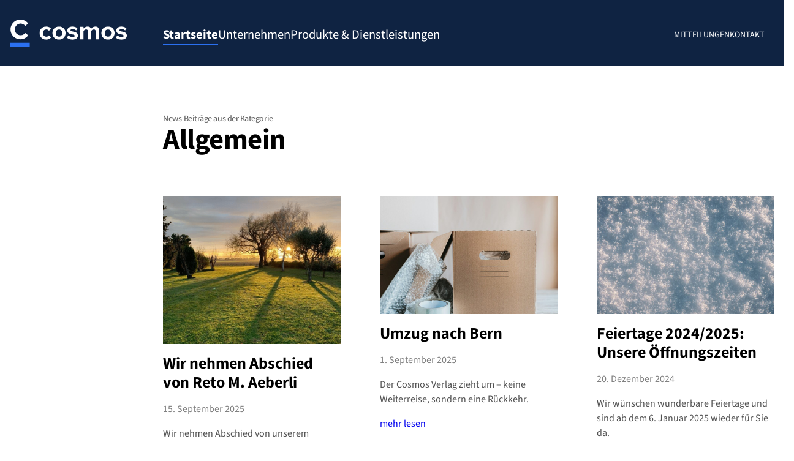

--- FILE ---
content_type: text/html; charset=UTF-8
request_url: https://www.cosmosverlag.ch/kategorie/allgemein/
body_size: 16109
content:
<!DOCTYPE html>
<html lang="de-CH" class="archive category category-allgemein category-1 wp-custom-logo wp-theme-sht-steuerportal no-js c-body--sht-theme">

<head>
	<meta charset="UTF-8">
	<meta name="viewport" content="width=device-width, initial-scale=1">
	<link rel="profile" href="http://gmpg.org/xfn/11">
	<meta name='robots' content='noindex, follow' />

	<!-- This site is optimized with the Yoast SEO plugin v26.5 - https://yoast.com/wordpress/plugins/seo/ -->
	<title>Allgemein Archive - Cosmos Verlag</title>
	<meta property="og:locale" content="de_DE" />
	<meta property="og:type" content="article" />
	<meta property="og:title" content="Allgemein Archive - Cosmos Verlag" />
	<meta property="og:url" content="https://www.cosmosverlag.ch/kategorie/allgemein/" />
	<meta property="og:site_name" content="Cosmos Verlag" />
	<meta name="twitter:card" content="summary_large_image" />
	<script type="application/ld+json" class="yoast-schema-graph">{"@context":"https://schema.org","@graph":[{"@type":"CollectionPage","@id":"https://www.cosmosverlag.ch/kategorie/allgemein/","url":"https://www.cosmosverlag.ch/kategorie/allgemein/","name":"Allgemein Archive - Cosmos Verlag","isPartOf":{"@id":"https://www.cosmosverlag.ch/#website"},"primaryImageOfPage":{"@id":"https://www.cosmosverlag.ch/kategorie/allgemein/#primaryimage"},"image":{"@id":"https://www.cosmosverlag.ch/kategorie/allgemein/#primaryimage"},"thumbnailUrl":"https://www.cosmosverlag.ch/wp-content/uploads/2025/09/france_reto.png","breadcrumb":{"@id":"https://www.cosmosverlag.ch/kategorie/allgemein/#breadcrumb"},"inLanguage":"de-CH"},{"@type":"ImageObject","inLanguage":"de-CH","@id":"https://www.cosmosverlag.ch/kategorie/allgemein/#primaryimage","url":"https://www.cosmosverlag.ch/wp-content/uploads/2025/09/france_reto.png","contentUrl":"https://www.cosmosverlag.ch/wp-content/uploads/2025/09/france_reto.png","width":768,"height":1024},{"@type":"BreadcrumbList","@id":"https://www.cosmosverlag.ch/kategorie/allgemein/#breadcrumb","itemListElement":[{"@type":"ListItem","position":1,"name":"Startseite","item":"https://www.cosmosverlag.ch/"},{"@type":"ListItem","position":2,"name":"Allgemein"}]},{"@type":"WebSite","@id":"https://www.cosmosverlag.ch/#website","url":"https://www.cosmosverlag.ch/","name":"Cosmos Verlag","description":"Fachmedien und Bildung / Belletristik","publisher":{"@id":"https://www.cosmosverlag.ch/#organization"},"potentialAction":[{"@type":"SearchAction","target":{"@type":"EntryPoint","urlTemplate":"https://www.cosmosverlag.ch/?s={search_term_string}"},"query-input":{"@type":"PropertyValueSpecification","valueRequired":true,"valueName":"search_term_string"}}],"inLanguage":"de-CH"},{"@type":"Organization","@id":"https://www.cosmosverlag.ch/#organization","name":"Cosmos Verlag","url":"https://www.cosmosverlag.ch/","logo":{"@type":"ImageObject","inLanguage":"de-CH","@id":"https://www.cosmosverlag.ch/#/schema/logo/image/","url":"https://www.cosmosverlag.ch/wp-content/uploads/2020/07/cosmos_c-strich_h_negativ_bunt.svg","contentUrl":"https://www.cosmosverlag.ch/wp-content/uploads/2020/07/cosmos_c-strich_h_negativ_bunt.svg","width":191,"height":44,"caption":"Cosmos Verlag"},"image":{"@id":"https://www.cosmosverlag.ch/#/schema/logo/image/"}}]}</script>
	<!-- / Yoast SEO plugin. -->


<link rel="alternate" type="application/rss+xml" title="Cosmos Verlag &raquo; Feed" href="https://www.cosmosverlag.ch/feed/" />
<link rel="alternate" type="application/rss+xml" title="Cosmos Verlag &raquo; Kommentar-Feed" href="https://www.cosmosverlag.ch/comments/feed/" />
<link rel="alternate" type="application/rss+xml" title="Cosmos Verlag &raquo; Allgemein Kategorie-Feed" href="https://www.cosmosverlag.ch/kategorie/allgemein/feed/" />
<style id='wp-img-auto-sizes-contain-inline-css' type='text/css'>
img:is([sizes=auto i],[sizes^="auto," i]){contain-intrinsic-size:3000px 1500px}
/*# sourceURL=wp-img-auto-sizes-contain-inline-css */
</style>
<style id='wp-block-library-inline-css' type='text/css'>
:root{--wp-block-synced-color:#7a00df;--wp-block-synced-color--rgb:122,0,223;--wp-bound-block-color:var(--wp-block-synced-color);--wp-editor-canvas-background:#ddd;--wp-admin-theme-color:#007cba;--wp-admin-theme-color--rgb:0,124,186;--wp-admin-theme-color-darker-10:#006ba1;--wp-admin-theme-color-darker-10--rgb:0,107,160.5;--wp-admin-theme-color-darker-20:#005a87;--wp-admin-theme-color-darker-20--rgb:0,90,135;--wp-admin-border-width-focus:2px}@media (min-resolution:192dpi){:root{--wp-admin-border-width-focus:1.5px}}.wp-element-button{cursor:pointer}:root .has-very-light-gray-background-color{background-color:#eee}:root .has-very-dark-gray-background-color{background-color:#313131}:root .has-very-light-gray-color{color:#eee}:root .has-very-dark-gray-color{color:#313131}:root .has-vivid-green-cyan-to-vivid-cyan-blue-gradient-background{background:linear-gradient(135deg,#00d084,#0693e3)}:root .has-purple-crush-gradient-background{background:linear-gradient(135deg,#34e2e4,#4721fb 50%,#ab1dfe)}:root .has-hazy-dawn-gradient-background{background:linear-gradient(135deg,#faaca8,#dad0ec)}:root .has-subdued-olive-gradient-background{background:linear-gradient(135deg,#fafae1,#67a671)}:root .has-atomic-cream-gradient-background{background:linear-gradient(135deg,#fdd79a,#004a59)}:root .has-nightshade-gradient-background{background:linear-gradient(135deg,#330968,#31cdcf)}:root .has-midnight-gradient-background{background:linear-gradient(135deg,#020381,#2874fc)}:root{--wp--preset--font-size--normal:16px;--wp--preset--font-size--huge:42px}.has-regular-font-size{font-size:1em}.has-larger-font-size{font-size:2.625em}.has-normal-font-size{font-size:var(--wp--preset--font-size--normal)}.has-huge-font-size{font-size:var(--wp--preset--font-size--huge)}.has-text-align-center{text-align:center}.has-text-align-left{text-align:left}.has-text-align-right{text-align:right}.has-fit-text{white-space:nowrap!important}#end-resizable-editor-section{display:none}.aligncenter{clear:both}.items-justified-left{justify-content:flex-start}.items-justified-center{justify-content:center}.items-justified-right{justify-content:flex-end}.items-justified-space-between{justify-content:space-between}.screen-reader-text{border:0;clip-path:inset(50%);height:1px;margin:-1px;overflow:hidden;padding:0;position:absolute;width:1px;word-wrap:normal!important}.screen-reader-text:focus{background-color:#ddd;clip-path:none;color:#444;display:block;font-size:1em;height:auto;left:5px;line-height:normal;padding:15px 23px 14px;text-decoration:none;top:5px;width:auto;z-index:100000}html :where(.has-border-color){border-style:solid}html :where([style*=border-top-color]){border-top-style:solid}html :where([style*=border-right-color]){border-right-style:solid}html :where([style*=border-bottom-color]){border-bottom-style:solid}html :where([style*=border-left-color]){border-left-style:solid}html :where([style*=border-width]){border-style:solid}html :where([style*=border-top-width]){border-top-style:solid}html :where([style*=border-right-width]){border-right-style:solid}html :where([style*=border-bottom-width]){border-bottom-style:solid}html :where([style*=border-left-width]){border-left-style:solid}html :where(img[class*=wp-image-]){height:auto;max-width:100%}:where(figure){margin:0 0 1em}html :where(.is-position-sticky){--wp-admin--admin-bar--position-offset:var(--wp-admin--admin-bar--height,0px)}@media screen and (max-width:600px){html :where(.is-position-sticky){--wp-admin--admin-bar--position-offset:0px}}

/*# sourceURL=wp-block-library-inline-css */
</style><style id='wp-block-list-inline-css' type='text/css'>
ol,ul{box-sizing:border-box}:root :where(.wp-block-list.has-background){padding:1.25em 2.375em}
/*# sourceURL=https://www.cosmosverlag.ch/wp-includes/blocks/list/style.min.css */
</style>
<style id='wp-block-columns-inline-css' type='text/css'>
.wp-block-columns{box-sizing:border-box;display:flex;flex-wrap:wrap!important}@media (min-width:782px){.wp-block-columns{flex-wrap:nowrap!important}}.wp-block-columns{align-items:normal!important}.wp-block-columns.are-vertically-aligned-top{align-items:flex-start}.wp-block-columns.are-vertically-aligned-center{align-items:center}.wp-block-columns.are-vertically-aligned-bottom{align-items:flex-end}@media (max-width:781px){.wp-block-columns:not(.is-not-stacked-on-mobile)>.wp-block-column{flex-basis:100%!important}}@media (min-width:782px){.wp-block-columns:not(.is-not-stacked-on-mobile)>.wp-block-column{flex-basis:0;flex-grow:1}.wp-block-columns:not(.is-not-stacked-on-mobile)>.wp-block-column[style*=flex-basis]{flex-grow:0}}.wp-block-columns.is-not-stacked-on-mobile{flex-wrap:nowrap!important}.wp-block-columns.is-not-stacked-on-mobile>.wp-block-column{flex-basis:0;flex-grow:1}.wp-block-columns.is-not-stacked-on-mobile>.wp-block-column[style*=flex-basis]{flex-grow:0}:where(.wp-block-columns){margin-bottom:1.75em}:where(.wp-block-columns.has-background){padding:1.25em 2.375em}.wp-block-column{flex-grow:1;min-width:0;overflow-wrap:break-word;word-break:break-word}.wp-block-column.is-vertically-aligned-top{align-self:flex-start}.wp-block-column.is-vertically-aligned-center{align-self:center}.wp-block-column.is-vertically-aligned-bottom{align-self:flex-end}.wp-block-column.is-vertically-aligned-stretch{align-self:stretch}.wp-block-column.is-vertically-aligned-bottom,.wp-block-column.is-vertically-aligned-center,.wp-block-column.is-vertically-aligned-top{width:100%}
/*# sourceURL=https://www.cosmosverlag.ch/wp-includes/blocks/columns/style.min.css */
</style>
<style id='wp-block-group-inline-css' type='text/css'>
.wp-block-group{box-sizing:border-box}:where(.wp-block-group.wp-block-group-is-layout-constrained){position:relative}
/*# sourceURL=https://www.cosmosverlag.ch/wp-includes/blocks/group/style.min.css */
</style>
<style id='wp-block-paragraph-inline-css' type='text/css'>
.is-small-text{font-size:.875em}.is-regular-text{font-size:1em}.is-large-text{font-size:2.25em}.is-larger-text{font-size:3em}.has-drop-cap:not(:focus):first-letter{float:left;font-size:8.4em;font-style:normal;font-weight:100;line-height:.68;margin:.05em .1em 0 0;text-transform:uppercase}body.rtl .has-drop-cap:not(:focus):first-letter{float:none;margin-left:.1em}p.has-drop-cap.has-background{overflow:hidden}:root :where(p.has-background){padding:1.25em 2.375em}:where(p.has-text-color:not(.has-link-color)) a{color:inherit}p.has-text-align-left[style*="writing-mode:vertical-lr"],p.has-text-align-right[style*="writing-mode:vertical-rl"]{rotate:180deg}
/*# sourceURL=https://www.cosmosverlag.ch/wp-includes/blocks/paragraph/style.min.css */
</style>
<style id='global-styles-inline-css' type='text/css'>
:root{--wp--preset--aspect-ratio--square: 1;--wp--preset--aspect-ratio--4-3: 4/3;--wp--preset--aspect-ratio--3-4: 3/4;--wp--preset--aspect-ratio--3-2: 3/2;--wp--preset--aspect-ratio--2-3: 2/3;--wp--preset--aspect-ratio--16-9: 16/9;--wp--preset--aspect-ratio--9-16: 9/16;--wp--preset--color--black: #000;--wp--preset--color--cyan-bluish-gray: #abb8c3;--wp--preset--color--white: #fff;--wp--preset--color--pale-pink: #f78da7;--wp--preset--color--vivid-red: #cf2e2e;--wp--preset--color--luminous-vivid-orange: #ff6900;--wp--preset--color--luminous-vivid-amber: #fcb900;--wp--preset--color--light-green-cyan: #7bdcb5;--wp--preset--color--vivid-green-cyan: #00d084;--wp--preset--color--pale-cyan-blue: #8ed1fc;--wp--preset--color--vivid-cyan-blue: #0693e3;--wp--preset--color--vivid-purple: #9b51e0;--wp--preset--color--gray: #525252;--wp--preset--color--gray-mid: #808080;--wp--preset--color--gray-midlight: #979797;--wp--preset--color--gray-darkmidlight: #a6a6a6;--wp--preset--color--gray-light: #c2c2c2;--wp--preset--color--gray-light-25: rgba(194,194,194,.25);--wp--preset--color--gray-xlight: #f2f2f2;--wp--preset--color--primary-dark: #0f2342;--wp--preset--color--primary-bright: #2b70f0;--wp--preset--color--primary-brightdark: #005BAB;--wp--preset--color--primary-light: #2b70f0;--wp--preset--gradient--vivid-cyan-blue-to-vivid-purple: linear-gradient(135deg,rgb(6,147,227) 0%,rgb(155,81,224) 100%);--wp--preset--gradient--light-green-cyan-to-vivid-green-cyan: linear-gradient(135deg,rgb(122,220,180) 0%,rgb(0,208,130) 100%);--wp--preset--gradient--luminous-vivid-amber-to-luminous-vivid-orange: linear-gradient(135deg,rgb(252,185,0) 0%,rgb(255,105,0) 100%);--wp--preset--gradient--luminous-vivid-orange-to-vivid-red: linear-gradient(135deg,rgb(255,105,0) 0%,rgb(207,46,46) 100%);--wp--preset--gradient--very-light-gray-to-cyan-bluish-gray: linear-gradient(135deg,rgb(238,238,238) 0%,rgb(169,184,195) 100%);--wp--preset--gradient--cool-to-warm-spectrum: linear-gradient(135deg,rgb(74,234,220) 0%,rgb(151,120,209) 20%,rgb(207,42,186) 40%,rgb(238,44,130) 60%,rgb(251,105,98) 80%,rgb(254,248,76) 100%);--wp--preset--gradient--blush-light-purple: linear-gradient(135deg,rgb(255,206,236) 0%,rgb(152,150,240) 100%);--wp--preset--gradient--blush-bordeaux: linear-gradient(135deg,rgb(254,205,165) 0%,rgb(254,45,45) 50%,rgb(107,0,62) 100%);--wp--preset--gradient--luminous-dusk: linear-gradient(135deg,rgb(255,203,112) 0%,rgb(199,81,192) 50%,rgb(65,88,208) 100%);--wp--preset--gradient--pale-ocean: linear-gradient(135deg,rgb(255,245,203) 0%,rgb(182,227,212) 50%,rgb(51,167,181) 100%);--wp--preset--gradient--electric-grass: linear-gradient(135deg,rgb(202,248,128) 0%,rgb(113,206,126) 100%);--wp--preset--gradient--midnight: linear-gradient(135deg,rgb(2,3,129) 0%,rgb(40,116,252) 100%);--wp--preset--font-size--small: 13px;--wp--preset--font-size--medium: clamp(14px, 0.875rem + ((1vw - 3.2px) * 0.568), 20px);--wp--preset--font-size--large: clamp(22.041px, 1.378rem + ((1vw - 3.2px) * 1.322), 36px);--wp--preset--font-size--x-large: clamp(25.014px, 1.563rem + ((1vw - 3.2px) * 1.609), 42px);--wp--preset--font-size--h-1: clamp(2rem, 2rem + ((1vw - 0.2rem) * 1.515), 3rem);--wp--preset--font-size--h-2: clamp(1.875rem, 1.875rem + ((1vw - 0.2rem) * 1.042), 2.5625rem);--wp--preset--font-size--h-3: clamp(1.6875rem, 1.688rem + ((1vw - 0.2rem) * 0.662), 2.125rem);--wp--preset--font-size--h-4: clamp(1.5rem, 1.5rem + ((1vw - 0.2rem) * 0.285), 1.6875rem);--wp--preset--font-size--h-5: clamp(1.3125rem, 1.313rem + ((1vw - 0.2rem) * 1), 1.3125rem);--wp--preset--font-size--h-6: clamp(1.125rem, 1.125rem + ((1vw - 0.2rem) * 1), 1.125rem);--wp--preset--font-size--rscale: clamp(1rem, 1rem + ((1vw - 0.2rem) * 0.474), 1.3125rem);--wp--preset--font-size--rscale-small: clamp(1rem, 1rem + ((1vw - 0.2rem) * 0.189), 1.125rem);--wp--preset--font-size--rm: 17px;--wp--preset--font-size--r: 16px;--wp--preset--font-size--rs: 15px;--wp--preset--font-family--source-sans-3: "Source Sans 3", -apple-system, "system-ui", "Segoe UI", Roboto, Oxygen, Ubuntu, Cantarell, "Fira Sans", "Droid Sans", "Helvetica Neue", sans-serif;--wp--preset--spacing--20: 1.25rem;--wp--preset--spacing--30: 1.875rem;--wp--preset--spacing--40: 2.5rem;--wp--preset--spacing--50: 3.125rem;--wp--preset--spacing--60: 3.75rem;--wp--preset--spacing--70: 4.375rem;--wp--preset--spacing--80: 5rem;--wp--preset--spacing--5: 0.3125rem;--wp--preset--spacing--10: 0.625rem;--wp--preset--spacing--90: 5.625rem;--wp--preset--shadow--natural: 6px 6px 9px rgba(0, 0, 0, 0.2);--wp--preset--shadow--deep: 12px 12px 50px rgba(0, 0, 0, 0.4);--wp--preset--shadow--sharp: 6px 6px 0px rgba(0, 0, 0, 0.2);--wp--preset--shadow--outlined: 6px 6px 0px -3px rgb(255, 255, 255), 6px 6px rgb(0, 0, 0);--wp--preset--shadow--crisp: 6px 6px 0px rgb(0, 0, 0);}:root { --wp--style--global--content-size: 700px;--wp--style--global--wide-size: 1376px; }:where(body) { margin: 0; }.wp-site-blocks > .alignleft { float: left; margin-right: 2em; }.wp-site-blocks > .alignright { float: right; margin-left: 2em; }.wp-site-blocks > .aligncenter { justify-content: center; margin-left: auto; margin-right: auto; }:where(.wp-site-blocks) > * { margin-block-start: 1.5rem; margin-block-end: 0; }:where(.wp-site-blocks) > :first-child { margin-block-start: 0; }:where(.wp-site-blocks) > :last-child { margin-block-end: 0; }:root { --wp--style--block-gap: 1.5rem; }:root :where(.is-layout-flow) > :first-child{margin-block-start: 0;}:root :where(.is-layout-flow) > :last-child{margin-block-end: 0;}:root :where(.is-layout-flow) > *{margin-block-start: 1.5rem;margin-block-end: 0;}:root :where(.is-layout-constrained) > :first-child{margin-block-start: 0;}:root :where(.is-layout-constrained) > :last-child{margin-block-end: 0;}:root :where(.is-layout-constrained) > *{margin-block-start: 1.5rem;margin-block-end: 0;}:root :where(.is-layout-flex){gap: 1.5rem;}:root :where(.is-layout-grid){gap: 1.5rem;}.is-layout-flow > .alignleft{float: left;margin-inline-start: 0;margin-inline-end: 2em;}.is-layout-flow > .alignright{float: right;margin-inline-start: 2em;margin-inline-end: 0;}.is-layout-flow > .aligncenter{margin-left: auto !important;margin-right: auto !important;}.is-layout-constrained > .alignleft{float: left;margin-inline-start: 0;margin-inline-end: 2em;}.is-layout-constrained > .alignright{float: right;margin-inline-start: 2em;margin-inline-end: 0;}.is-layout-constrained > .aligncenter{margin-left: auto !important;margin-right: auto !important;}.is-layout-constrained > :where(:not(.alignleft):not(.alignright):not(.alignfull)){max-width: var(--wp--style--global--content-size);margin-left: auto !important;margin-right: auto !important;}.is-layout-constrained > .alignwide{max-width: var(--wp--style--global--wide-size);}body .is-layout-flex{display: flex;}.is-layout-flex{flex-wrap: wrap;align-items: center;}.is-layout-flex > :is(*, div){margin: 0;}body .is-layout-grid{display: grid;}.is-layout-grid > :is(*, div){margin: 0;}body{background-color: var(--wp--preset--color--white);color: var(--wp--preset--color--gray);font-family: var(--wp--preset--font-family--source-sans-3);padding-top: 0px;padding-right: 0px;padding-bottom: 0px;padding-left: 0px;}a:where(:not(.wp-element-button)){color: var(--wp--preset--color--primary-bright);text-decoration: underline;}:root :where(a:where(:not(.wp-element-button)):hover){color: var(--wp--preset--color--primary-brightdark);}h1, h2, h3, h4, h5, h6{font-weight: 700;line-height: 1.2;}h1{font-size: var(--wp--preset--font-size--h-1);letter-spacing: -0.01em;}h2{font-size: var(--wp--preset--font-size--h-2);}h3{font-size: var(--wp--preset--font-size--h-3);}h4{font-size: var(--wp--preset--font-size--h-4);}h5{font-size: var(--wp--preset--font-size--h-5);font-weight: 600;}h6{font-size: var(--wp--preset--font-size--h-6);}:root :where(.wp-element-button, .wp-block-button__link){background-color: #32373c;border-width: 0;color: #fff;font-family: inherit;font-size: inherit;font-style: inherit;font-weight: inherit;letter-spacing: inherit;line-height: inherit;padding-top: calc(0.667em + 2px);padding-right: calc(1.333em + 2px);padding-bottom: calc(0.667em + 2px);padding-left: calc(1.333em + 2px);text-decoration: none;text-transform: inherit;}.has-black-color{color: var(--wp--preset--color--black) !important;}.has-cyan-bluish-gray-color{color: var(--wp--preset--color--cyan-bluish-gray) !important;}.has-white-color{color: var(--wp--preset--color--white) !important;}.has-pale-pink-color{color: var(--wp--preset--color--pale-pink) !important;}.has-vivid-red-color{color: var(--wp--preset--color--vivid-red) !important;}.has-luminous-vivid-orange-color{color: var(--wp--preset--color--luminous-vivid-orange) !important;}.has-luminous-vivid-amber-color{color: var(--wp--preset--color--luminous-vivid-amber) !important;}.has-light-green-cyan-color{color: var(--wp--preset--color--light-green-cyan) !important;}.has-vivid-green-cyan-color{color: var(--wp--preset--color--vivid-green-cyan) !important;}.has-pale-cyan-blue-color{color: var(--wp--preset--color--pale-cyan-blue) !important;}.has-vivid-cyan-blue-color{color: var(--wp--preset--color--vivid-cyan-blue) !important;}.has-vivid-purple-color{color: var(--wp--preset--color--vivid-purple) !important;}.has-gray-color{color: var(--wp--preset--color--gray) !important;}.has-gray-mid-color{color: var(--wp--preset--color--gray-mid) !important;}.has-gray-midlight-color{color: var(--wp--preset--color--gray-midlight) !important;}.has-gray-darkmidlight-color{color: var(--wp--preset--color--gray-darkmidlight) !important;}.has-gray-light-color{color: var(--wp--preset--color--gray-light) !important;}.has-gray-light-25-color{color: var(--wp--preset--color--gray-light-25) !important;}.has-gray-xlight-color{color: var(--wp--preset--color--gray-xlight) !important;}.has-primary-dark-color{color: var(--wp--preset--color--primary-dark) !important;}.has-primary-bright-color{color: var(--wp--preset--color--primary-bright) !important;}.has-primary-brightdark-color{color: var(--wp--preset--color--primary-brightdark) !important;}.has-primary-light-color{color: var(--wp--preset--color--primary-light) !important;}.has-black-background-color{background-color: var(--wp--preset--color--black) !important;}.has-cyan-bluish-gray-background-color{background-color: var(--wp--preset--color--cyan-bluish-gray) !important;}.has-white-background-color{background-color: var(--wp--preset--color--white) !important;}.has-pale-pink-background-color{background-color: var(--wp--preset--color--pale-pink) !important;}.has-vivid-red-background-color{background-color: var(--wp--preset--color--vivid-red) !important;}.has-luminous-vivid-orange-background-color{background-color: var(--wp--preset--color--luminous-vivid-orange) !important;}.has-luminous-vivid-amber-background-color{background-color: var(--wp--preset--color--luminous-vivid-amber) !important;}.has-light-green-cyan-background-color{background-color: var(--wp--preset--color--light-green-cyan) !important;}.has-vivid-green-cyan-background-color{background-color: var(--wp--preset--color--vivid-green-cyan) !important;}.has-pale-cyan-blue-background-color{background-color: var(--wp--preset--color--pale-cyan-blue) !important;}.has-vivid-cyan-blue-background-color{background-color: var(--wp--preset--color--vivid-cyan-blue) !important;}.has-vivid-purple-background-color{background-color: var(--wp--preset--color--vivid-purple) !important;}.has-gray-background-color{background-color: var(--wp--preset--color--gray) !important;}.has-gray-mid-background-color{background-color: var(--wp--preset--color--gray-mid) !important;}.has-gray-midlight-background-color{background-color: var(--wp--preset--color--gray-midlight) !important;}.has-gray-darkmidlight-background-color{background-color: var(--wp--preset--color--gray-darkmidlight) !important;}.has-gray-light-background-color{background-color: var(--wp--preset--color--gray-light) !important;}.has-gray-light-25-background-color{background-color: var(--wp--preset--color--gray-light-25) !important;}.has-gray-xlight-background-color{background-color: var(--wp--preset--color--gray-xlight) !important;}.has-primary-dark-background-color{background-color: var(--wp--preset--color--primary-dark) !important;}.has-primary-bright-background-color{background-color: var(--wp--preset--color--primary-bright) !important;}.has-primary-brightdark-background-color{background-color: var(--wp--preset--color--primary-brightdark) !important;}.has-primary-light-background-color{background-color: var(--wp--preset--color--primary-light) !important;}.has-black-border-color{border-color: var(--wp--preset--color--black) !important;}.has-cyan-bluish-gray-border-color{border-color: var(--wp--preset--color--cyan-bluish-gray) !important;}.has-white-border-color{border-color: var(--wp--preset--color--white) !important;}.has-pale-pink-border-color{border-color: var(--wp--preset--color--pale-pink) !important;}.has-vivid-red-border-color{border-color: var(--wp--preset--color--vivid-red) !important;}.has-luminous-vivid-orange-border-color{border-color: var(--wp--preset--color--luminous-vivid-orange) !important;}.has-luminous-vivid-amber-border-color{border-color: var(--wp--preset--color--luminous-vivid-amber) !important;}.has-light-green-cyan-border-color{border-color: var(--wp--preset--color--light-green-cyan) !important;}.has-vivid-green-cyan-border-color{border-color: var(--wp--preset--color--vivid-green-cyan) !important;}.has-pale-cyan-blue-border-color{border-color: var(--wp--preset--color--pale-cyan-blue) !important;}.has-vivid-cyan-blue-border-color{border-color: var(--wp--preset--color--vivid-cyan-blue) !important;}.has-vivid-purple-border-color{border-color: var(--wp--preset--color--vivid-purple) !important;}.has-gray-border-color{border-color: var(--wp--preset--color--gray) !important;}.has-gray-mid-border-color{border-color: var(--wp--preset--color--gray-mid) !important;}.has-gray-midlight-border-color{border-color: var(--wp--preset--color--gray-midlight) !important;}.has-gray-darkmidlight-border-color{border-color: var(--wp--preset--color--gray-darkmidlight) !important;}.has-gray-light-border-color{border-color: var(--wp--preset--color--gray-light) !important;}.has-gray-light-25-border-color{border-color: var(--wp--preset--color--gray-light-25) !important;}.has-gray-xlight-border-color{border-color: var(--wp--preset--color--gray-xlight) !important;}.has-primary-dark-border-color{border-color: var(--wp--preset--color--primary-dark) !important;}.has-primary-bright-border-color{border-color: var(--wp--preset--color--primary-bright) !important;}.has-primary-brightdark-border-color{border-color: var(--wp--preset--color--primary-brightdark) !important;}.has-primary-light-border-color{border-color: var(--wp--preset--color--primary-light) !important;}.has-vivid-cyan-blue-to-vivid-purple-gradient-background{background: var(--wp--preset--gradient--vivid-cyan-blue-to-vivid-purple) !important;}.has-light-green-cyan-to-vivid-green-cyan-gradient-background{background: var(--wp--preset--gradient--light-green-cyan-to-vivid-green-cyan) !important;}.has-luminous-vivid-amber-to-luminous-vivid-orange-gradient-background{background: var(--wp--preset--gradient--luminous-vivid-amber-to-luminous-vivid-orange) !important;}.has-luminous-vivid-orange-to-vivid-red-gradient-background{background: var(--wp--preset--gradient--luminous-vivid-orange-to-vivid-red) !important;}.has-very-light-gray-to-cyan-bluish-gray-gradient-background{background: var(--wp--preset--gradient--very-light-gray-to-cyan-bluish-gray) !important;}.has-cool-to-warm-spectrum-gradient-background{background: var(--wp--preset--gradient--cool-to-warm-spectrum) !important;}.has-blush-light-purple-gradient-background{background: var(--wp--preset--gradient--blush-light-purple) !important;}.has-blush-bordeaux-gradient-background{background: var(--wp--preset--gradient--blush-bordeaux) !important;}.has-luminous-dusk-gradient-background{background: var(--wp--preset--gradient--luminous-dusk) !important;}.has-pale-ocean-gradient-background{background: var(--wp--preset--gradient--pale-ocean) !important;}.has-electric-grass-gradient-background{background: var(--wp--preset--gradient--electric-grass) !important;}.has-midnight-gradient-background{background: var(--wp--preset--gradient--midnight) !important;}.has-small-font-size{font-size: var(--wp--preset--font-size--small) !important;}.has-medium-font-size{font-size: var(--wp--preset--font-size--medium) !important;}.has-large-font-size{font-size: var(--wp--preset--font-size--large) !important;}.has-x-large-font-size{font-size: var(--wp--preset--font-size--x-large) !important;}.has-h-1-font-size{font-size: var(--wp--preset--font-size--h-1) !important;}.has-h-2-font-size{font-size: var(--wp--preset--font-size--h-2) !important;}.has-h-3-font-size{font-size: var(--wp--preset--font-size--h-3) !important;}.has-h-4-font-size{font-size: var(--wp--preset--font-size--h-4) !important;}.has-h-5-font-size{font-size: var(--wp--preset--font-size--h-5) !important;}.has-h-6-font-size{font-size: var(--wp--preset--font-size--h-6) !important;}.has-rscale-font-size{font-size: var(--wp--preset--font-size--rscale) !important;}.has-rscale-small-font-size{font-size: var(--wp--preset--font-size--rscale-small) !important;}.has-rm-font-size{font-size: var(--wp--preset--font-size--rm) !important;}.has-r-font-size{font-size: var(--wp--preset--font-size--r) !important;}.has-rs-font-size{font-size: var(--wp--preset--font-size--rs) !important;}.has-source-sans-3-font-family{font-family: var(--wp--preset--font-family--source-sans-3) !important;}
:root :where(.wp-block-columns-is-layout-flow) > :first-child{margin-block-start: 0;}:root :where(.wp-block-columns-is-layout-flow) > :last-child{margin-block-end: 0;}:root :where(.wp-block-columns-is-layout-flow) > *{margin-block-start: var(--wp--preset--spacing--40);margin-block-end: 0;}:root :where(.wp-block-columns-is-layout-constrained) > :first-child{margin-block-start: 0;}:root :where(.wp-block-columns-is-layout-constrained) > :last-child{margin-block-end: 0;}:root :where(.wp-block-columns-is-layout-constrained) > *{margin-block-start: var(--wp--preset--spacing--40);margin-block-end: 0;}:root :where(.wp-block-columns-is-layout-flex){gap: var(--wp--preset--spacing--40);}:root :where(.wp-block-columns-is-layout-grid){gap: var(--wp--preset--spacing--40);}
/*# sourceURL=global-styles-inline-css */
</style>
<style id='core-block-supports-inline-css' type='text/css'>
.wp-elements-7a736e470ebf78c7fce36ed67c37ac69 a:where(:not(.wp-element-button)){color:var(--wp--preset--color--white);}.wp-container-core-columns-is-layout-28f84493{flex-wrap:nowrap;}
/*# sourceURL=core-block-supports-inline-css */
</style>

<style id='sht-core-query-styles-inline-css' type='text/css'>
.wp-block-query .wp-block-post-excerpt>*{margin-top:0;margin-bottom:0}.wp-block-query .wp-block-post-excerpt>*+*{margin-top:var(--wp--preset--spacing--5)}.wp-block-query .wp-block-post-excerpt__more-link{text-decoration:underline}
/*# sourceURL=https://www.cosmosverlag.ch/wp-content/themes/sht-steuerportal/assets/styles/blocks/core/query.min.css */
</style>
<style id='sht-sht-post-fachrubrik-styles-inline-css' type='text/css'>
.wp-block-sht-post-fachrubrik{font-style:italic}
/*# sourceURL=https://www.cosmosverlag.ch/wp-content/themes/sht-steuerportal/assets/styles/blocks/sht/post-fachrubrik.min.css */
</style>
<link rel='stylesheet' id='fancybox-css' href='https://www.cosmosverlag.ch/wp-content/themes/sht-steuerportal/assets/plugins/fancybox/jquery.fancybox.min.css?ver=3.4.0' type='text/css' media='all' />
<link rel='stylesheet' id='gform_basic-css' href='https://www.cosmosverlag.ch/wp-content/plugins/gravityforms/assets/css/dist/basic.min.css?ver=2.9.23.2' type='text/css' media='all' />
<link rel='stylesheet' id='gform_theme_components-css' href='https://www.cosmosverlag.ch/wp-content/plugins/gravityforms/assets/css/dist/theme-components.min.css?ver=2.9.23.2' type='text/css' media='all' />
<link rel='stylesheet' id='gform_theme-css' href='https://www.cosmosverlag.ch/wp-content/plugins/gravityforms/assets/css/dist/theme.min.css?ver=2.9.23.2' type='text/css' media='all' />
<link rel='stylesheet' id='sht-style-css' href='https://www.cosmosverlag.ch/wp-content/themes/sht-steuerportal/assets/styles/ui.css?ver=1732707335' type='text/css' media='all' />
<script type="text/javascript" src="https://www.cosmosverlag.ch/wp-includes/js/jquery/jquery.min.js?ver=3.7.1" id="jquery-core-js"></script>
<script type="text/javascript" src="https://www.cosmosverlag.ch/wp-includes/js/jquery/jquery-migrate.min.js?ver=3.4.1" id="jquery-migrate-js"></script>
<link rel="https://api.w.org/" href="https://www.cosmosverlag.ch/wp-json/" /><link rel="alternate" title="JSON" type="application/json" href="https://www.cosmosverlag.ch/wp-json/wp/v2/categories/1" /><script>(function(html){html.className = html.className.replace(/\bno-js\b/,'js')})(document.documentElement);</script>
<script>
			document.cookie="resolution="+Math.max(screen.width,screen.height)+("devicePixelRatio" in window ? ","+devicePixelRatio : ",1")+"; path=/";
		</script><link type="text/plain" rel="author" href="https://www.cosmosverlag.ch/wp-content/themes/sht-steuerportal/humans.txt" /><style class='wp-fonts-local' type='text/css'>
@font-face{font-family:"Source Sans 3";font-style:normal;font-weight:100;font-display:fallback;src:url('https://www.cosmosverlag.ch/wp-content/themes/sht-steuerportal/assets/fonts/SourceSans3-VariableFont_wght.woff2') format('woff2');}
@font-face{font-family:"Source Sans 3";font-style:italic;font-weight:100;font-display:fallback;src:url('https://www.cosmosverlag.ch/wp-content/themes/sht-steuerportal/assets/fonts/SourceSans3-Italic-VariableFont_wght.woff2') format('woff2');}
@font-face{font-family:"Source Sans 3";font-style:normal;font-weight:200;font-display:fallback;src:url('https://www.cosmosverlag.ch/wp-content/themes/sht-steuerportal/assets/fonts/SourceSans3-VariableFont_wght.woff2') format('woff2');}
@font-face{font-family:"Source Sans 3";font-style:italic;font-weight:200;font-display:fallback;src:url('https://www.cosmosverlag.ch/wp-content/themes/sht-steuerportal/assets/fonts/SourceSans3-Italic-VariableFont_wght.woff2') format('woff2');}
@font-face{font-family:"Source Sans 3";font-style:normal;font-weight:300;font-display:fallback;src:url('https://www.cosmosverlag.ch/wp-content/themes/sht-steuerportal/assets/fonts/SourceSans3-VariableFont_wght.woff2') format('woff2');}
@font-face{font-family:"Source Sans 3";font-style:italic;font-weight:300;font-display:fallback;src:url('https://www.cosmosverlag.ch/wp-content/themes/sht-steuerportal/assets/fonts/SourceSans3-Italic-VariableFont_wght.woff2') format('woff2');}
@font-face{font-family:"Source Sans 3";font-style:normal;font-weight:400;font-display:fallback;src:url('https://www.cosmosverlag.ch/wp-content/themes/sht-steuerportal/assets/fonts/SourceSans3-VariableFont_wght.woff2') format('woff2');}
@font-face{font-family:"Source Sans 3";font-style:italic;font-weight:400;font-display:fallback;src:url('https://www.cosmosverlag.ch/wp-content/themes/sht-steuerportal/assets/fonts/SourceSans3-Italic-VariableFont_wght.woff2') format('woff2');}
@font-face{font-family:"Source Sans 3";font-style:normal;font-weight:500;font-display:fallback;src:url('https://www.cosmosverlag.ch/wp-content/themes/sht-steuerportal/assets/fonts/SourceSans3-VariableFont_wght.woff2') format('woff2');}
@font-face{font-family:"Source Sans 3";font-style:italic;font-weight:500;font-display:fallback;src:url('https://www.cosmosverlag.ch/wp-content/themes/sht-steuerportal/assets/fonts/SourceSans3-Italic-VariableFont_wght.woff2') format('woff2');}
@font-face{font-family:"Source Sans 3";font-style:normal;font-weight:600;font-display:fallback;src:url('https://www.cosmosverlag.ch/wp-content/themes/sht-steuerportal/assets/fonts/SourceSans3-VariableFont_wght.woff2') format('woff2');}
@font-face{font-family:"Source Sans 3";font-style:italic;font-weight:600;font-display:fallback;src:url('https://www.cosmosverlag.ch/wp-content/themes/sht-steuerportal/assets/fonts/SourceSans3-Italic-VariableFont_wght.woff2') format('woff2');}
@font-face{font-family:"Source Sans 3";font-style:normal;font-weight:700;font-display:fallback;src:url('https://www.cosmosverlag.ch/wp-content/themes/sht-steuerportal/assets/fonts/SourceSans3-VariableFont_wght.woff2') format('woff2');}
@font-face{font-family:"Source Sans 3";font-style:italic;font-weight:700;font-display:fallback;src:url('https://www.cosmosverlag.ch/wp-content/themes/sht-steuerportal/assets/fonts/SourceSans3-Italic-VariableFont_wght.woff2') format('woff2');}
@font-face{font-family:"Source Sans 3";font-style:normal;font-weight:800;font-display:fallback;src:url('https://www.cosmosverlag.ch/wp-content/themes/sht-steuerportal/assets/fonts/SourceSans3-VariableFont_wght.woff2') format('woff2');}
@font-face{font-family:"Source Sans 3";font-style:italic;font-weight:800;font-display:fallback;src:url('https://www.cosmosverlag.ch/wp-content/themes/sht-steuerportal/assets/fonts/SourceSans3-Italic-VariableFont_wght.woff2') format('woff2');}
@font-face{font-family:"Source Sans 3";font-style:normal;font-weight:900;font-display:fallback;src:url('https://www.cosmosverlag.ch/wp-content/themes/sht-steuerportal/assets/fonts/SourceSans3-VariableFont_wght.woff2') format('woff2');}
@font-face{font-family:"Source Sans 3";font-style:italic;font-weight:900;font-display:fallback;src:url('https://www.cosmosverlag.ch/wp-content/themes/sht-steuerportal/assets/fonts/SourceSans3-Italic-VariableFont_wght.woff2') format('woff2');}
</style>
<noscript>
		<style type="text/css">
			div.lazyimage__image--lazyload, img.lazyimage__image--lazyload {
				display: none !important;
			}
		</style>
		</noscript><link rel="icon" href="https://www.cosmosverlag.ch/wp-content/uploads/2021/06/cropped-Cosmos-Icon-positiv-bunt-quadratisch-1-32x32.png" sizes="32x32" />
<link rel="icon" href="https://www.cosmosverlag.ch/wp-content/uploads/2021/06/cropped-Cosmos-Icon-positiv-bunt-quadratisch-1-192x192.png" sizes="192x192" />
<link rel="apple-touch-icon" href="https://www.cosmosverlag.ch/wp-content/uploads/2021/06/cropped-Cosmos-Icon-positiv-bunt-quadratisch-1-180x180.png" />
<meta name="msapplication-TileImage" content="https://www.cosmosverlag.ch/wp-content/uploads/2021/06/cropped-Cosmos-Icon-positiv-bunt-quadratisch-1-270x270.png" />
</head>

<body class="archive category category-allgemein category-1 wp-custom-logo wp-theme-sht-steuerportal c-body--sht-theme">

	<svg class="o-lazysizes-svgfilter">
				<filter id="ls-sharp-blur">
					<feGaussianBlur stdDeviation="10"></feGaussianBlur>
					<feColorMatrix type="matrix" values="1 0 0 0 0, 0 1 0 0 0, 0 0 1 0 0, 0 0 0 9 0"></feColorMatrix>
					<feComposite in2="SourceGraphic" operator="in"></feComposite>
				</filter>
			</svg>
	<a class="o-jumptocontent" id="top" href="#maincontent">Zum Inhalt springen</a>

	<div class="c-page__wrapper">
		<main class="c-page__main">
			<section class="c-pagesection" id="header">
	<header class="c-masthead">
		<div class="c-masthead__inner">
			
			<div class="c-masthead__title">
				<a class="c-masthead__link" href="https://www.cosmosverlag.ch">

											<span class="c-masthead__logowrap">
							<img width="191" height="44" src="https://www.cosmosverlag.ch/wp-content/uploads/2020/07/cosmos_c-strich_h_negativ_bunt.svg" class="attachment-thumbnail size-thumbnail" alt="Cosmos Verlag AG" decoding="async" />						</span>
					
									</a>
			</div>

			<nav class="c-menu c-menu--primary"><ul id="menu-primaere-navigation" class="c-menu__entries c-menu__entries--primary"><li id="menu-item-18" class="menu-item menu-item-type-post_type menu-item-object-page menu-item-home menu-item-18 c-menu__entry c-menu__entry--primary c-menu__entry--current_item_ancestor"><a href="https://www.cosmosverlag.ch/" class="c-menu__entrylink">Startseite</a></li>
<li id="menu-item-108" class="menu-item menu-item-type-post_type menu-item-object-page menu-item-108 c-menu__entry c-menu__entry--primary"><a href="https://www.cosmosverlag.ch/ueber-das-unternehmen/" class="c-menu__entrylink">Unternehmen</a></li>
<li id="menu-item-15" class="menu-item menu-item-type-post_type menu-item-object-page menu-item-15 c-menu__entry c-menu__entry--primary"><a href="https://www.cosmosverlag.ch/produkte-dienstleistungen/" class="c-menu__entrylink">Produkte &amp; Dienstleistungen</a></li>
</ul></nav>
			<div class="c-masthead__meta">
				<nav class="c-menu c-menu--meta"><ul id="menu-metanavigation" class="c-menu__entries c-menu__entries--meta"><li id="menu-item-112" class="menu-item menu-item-type-post_type menu-item-object-page current_page_parent menu-item-112 c-menu__entry c-menu__entry--meta"><a href="https://www.cosmosverlag.ch/mitteilungen/" class="c-menu__entrylink c-menu__entrylink--current">Mitteilungen</a></li>
<li id="menu-item-19" class="menu-item menu-item-type-post_type menu-item-object-page menu-item-19 c-menu__entry c-menu__entry--meta"><a href="https://www.cosmosverlag.ch/kontakt/" class="c-menu__entrylink">Kontakt</a></li>
</ul></nav>
							</div>

			
			<button class="o-menutoggler" aria-controls="navigation-mobile" aria-expanded="false" data-togglebutton="window_modal">
				<span class="o-menutoggler__line"></span>
				<span class="o-menutoggler__line"></span>
				<span class="o-menutoggler__line"></span>
				<span class="o-menutoggler__text">Menü</span>
			</button>
		</div>
	</header>
</section><!-- Fragment cache: subnavigation_news_archive_1 / shtfgc24_96eee79a9c1066d9912c69b40691a33b / 05.12.2025 13:14:53 --><section class="c-archive c-postlist">


	<header class="c-archive__header">
		<h1 class="c-archive__title"><span class="c-archive__titleprefix">News-Beiträge aus der Kategorie</span> Allgemein</h1>	</header>

	<div class="c-archive__content">
		<div class="c-postlist__entries c-postlist__entries--post c-postlist__entries--3">
			<div class="c-postlist__entry"><article itemscope itemtype="http://schema.org/BlogPosting" class="c-excerpt c-excerpt--post">

	<a href="https://www.cosmosverlag.ch/2025/09/wir-nehmen-abschied-von-reto-m-aeberli/" itemprop="url mainEntityOfPage" class="c-excerpt__imagelink"><img width="768" height="640" src="https://www.cosmosverlag.ch/wp-content/uploads/2025/09/france_reto-768x640.png" class="attachment-article_card_wide size-article_card_wide wp-post-image" alt="" decoding="async" fetchpriority="high" /></a>
	<div class="c-excerpt__texts">
		<header class="c-excerpt__header c-excerpt__header--post">
			<h2 class="c-excerpt__title c-excerpt__title--post">
				<a href="https://www.cosmosverlag.ch/2025/09/wir-nehmen-abschied-von-reto-m-aeberli/" itemprop="url mainEntityOfPage">
					Wir nehmen Abschied von Reto M. Aeberli				</a>
			</h2>
			<time datetime="2025-09-15T09:09:39+02:00" class="o-entrydate c-excerpt__entrydate">15. September 2025</time>		</header>

		<div class="c-excerpt__content">
			<p>Wir nehmen Abschied von unserem langjährigen Verleger und Geschäftsführer. Reto M. Aeberli starb am 30. August 2025 mit 69 Jahren. </p>
		</div>

		<a class="c-excerpt__more c-excerpt__more--post" href="https://www.cosmosverlag.ch/2025/09/wir-nehmen-abschied-von-reto-m-aeberli/">mehr lesen</a>
	</div>

</article></div><div class="c-postlist__entry"><article itemscope itemtype="http://schema.org/BlogPosting" class="c-excerpt c-excerpt--post">

	<a href="https://www.cosmosverlag.ch/2025/09/umzug-nach-bern/" itemprop="url mainEntityOfPage" class="c-excerpt__imagelink"><img width="960" height="640" src="https://www.cosmosverlag.ch/wp-content/uploads/2025/09/Umzug_2025-960x640.jpg" class="attachment-article_card_wide size-article_card_wide wp-post-image" alt="" decoding="async" srcset="https://www.cosmosverlag.ch/wp-content/uploads/2025/09/Umzug_2025-960x640.jpg 960w, https://www.cosmosverlag.ch/wp-content/uploads/2025/09/Umzug_2025-437x291.jpg 437w, https://www.cosmosverlag.ch/wp-content/uploads/2025/09/Umzug_2025-670x447.jpg 670w, https://www.cosmosverlag.ch/wp-content/uploads/2025/09/Umzug_2025-300x200.jpg 300w, https://www.cosmosverlag.ch/wp-content/uploads/2025/09/Umzug_2025-768x512.jpg 768w, https://www.cosmosverlag.ch/wp-content/uploads/2025/09/Umzug_2025-1536x1024.jpg 1536w, https://www.cosmosverlag.ch/wp-content/uploads/2025/09/Umzug_2025-2048x1365.jpg 2048w, https://www.cosmosverlag.ch/wp-content/uploads/2025/09/Umzug_2025-1280x853.jpg 1280w, https://www.cosmosverlag.ch/wp-content/uploads/2025/09/Umzug_2025-280x187.jpg 280w, https://www.cosmosverlag.ch/wp-content/uploads/2025/09/Umzug_2025-628x419.jpg 628w, https://www.cosmosverlag.ch/wp-content/uploads/2025/09/Umzug_2025-296x197.jpg 296w" sizes="(max-width: 960px) 100vw, 960px" /></a>
	<div class="c-excerpt__texts">
		<header class="c-excerpt__header c-excerpt__header--post">
			<h2 class="c-excerpt__title c-excerpt__title--post">
				<a href="https://www.cosmosverlag.ch/2025/09/umzug-nach-bern/" itemprop="url mainEntityOfPage">
					Umzug nach Bern				</a>
			</h2>
			<time datetime="2025-09-01T13:14:16+02:00" class="o-entrydate c-excerpt__entrydate">1. September 2025</time>		</header>

		<div class="c-excerpt__content">
			<p>Der Cosmos Verlag zieht um – keine Weiterreise, sondern eine Rückkehr.</p>
		</div>

		<a class="c-excerpt__more c-excerpt__more--post" href="https://www.cosmosverlag.ch/2025/09/umzug-nach-bern/">mehr lesen</a>
	</div>

</article></div><div class="c-postlist__entry"><article itemscope itemtype="http://schema.org/BlogPosting" class="c-excerpt c-excerpt--post">

	<a href="https://www.cosmosverlag.ch/2024/12/feiertage-2024-2025/" itemprop="url mainEntityOfPage" class="c-excerpt__imagelink"><img width="960" height="640" src="https://www.cosmosverlag.ch/wp-content/uploads/2025/01/winter2024_Weihnachtsferien-960x640.jpg" class="attachment-article_card_wide size-article_card_wide wp-post-image" alt="" decoding="async" srcset="https://www.cosmosverlag.ch/wp-content/uploads/2025/01/winter2024_Weihnachtsferien-960x640.jpg 960w, https://www.cosmosverlag.ch/wp-content/uploads/2025/01/winter2024_Weihnachtsferien-437x291.jpg 437w, https://www.cosmosverlag.ch/wp-content/uploads/2025/01/winter2024_Weihnachtsferien-670x447.jpg 670w, https://www.cosmosverlag.ch/wp-content/uploads/2025/01/winter2024_Weihnachtsferien-300x200.jpg 300w, https://www.cosmosverlag.ch/wp-content/uploads/2025/01/winter2024_Weihnachtsferien-768x512.jpg 768w, https://www.cosmosverlag.ch/wp-content/uploads/2025/01/winter2024_Weihnachtsferien-1536x1024.jpg 1536w, https://www.cosmosverlag.ch/wp-content/uploads/2025/01/winter2024_Weihnachtsferien-2048x1365.jpg 2048w, https://www.cosmosverlag.ch/wp-content/uploads/2025/01/winter2024_Weihnachtsferien-1280x853.jpg 1280w, https://www.cosmosverlag.ch/wp-content/uploads/2025/01/winter2024_Weihnachtsferien-280x187.jpg 280w, https://www.cosmosverlag.ch/wp-content/uploads/2025/01/winter2024_Weihnachtsferien-628x419.jpg 628w, https://www.cosmosverlag.ch/wp-content/uploads/2025/01/winter2024_Weihnachtsferien-296x197.jpg 296w" sizes="(max-width: 960px) 100vw, 960px" /></a>
	<div class="c-excerpt__texts">
		<header class="c-excerpt__header c-excerpt__header--post">
			<h2 class="c-excerpt__title c-excerpt__title--post">
				<a href="https://www.cosmosverlag.ch/2024/12/feiertage-2024-2025/" itemprop="url mainEntityOfPage">
					Feiertage 2024/2025: Unsere Öffnungszeiten				</a>
			</h2>
			<time datetime="2024-12-20T10:14:00+01:00" class="o-entrydate c-excerpt__entrydate">20. Dezember 2024</time>		</header>

		<div class="c-excerpt__content">
			<p>Wir wünschen wunderbare Feiertage und sind ab dem 6. Januar 2025 wieder für Sie da.</p>
		</div>

		<a class="c-excerpt__more c-excerpt__more--post" href="https://www.cosmosverlag.ch/2024/12/feiertage-2024-2025/">mehr lesen</a>
	</div>

</article></div><div class="c-postlist__entry"><article itemscope itemtype="http://schema.org/BlogPosting" class="c-excerpt c-excerpt--post">

	<a href="https://www.cosmosverlag.ch/2024/05/10-mai-2024-buero-geschlossen/" itemprop="url mainEntityOfPage" class="c-excerpt__imagelink"><img width="960" height="640" src="https://www.cosmosverlag.ch/wp-content/uploads/2024/06/auffahrt-bruecke-960x640.jpg" class="attachment-article_card_wide size-article_card_wide wp-post-image" alt="" decoding="async" loading="lazy" /></a>
	<div class="c-excerpt__texts">
		<header class="c-excerpt__header c-excerpt__header--post">
			<h2 class="c-excerpt__title c-excerpt__title--post">
				<a href="https://www.cosmosverlag.ch/2024/05/10-mai-2024-buero-geschlossen/" itemprop="url mainEntityOfPage">
					10. Mai 2024: Büro geschlossen				</a>
			</h2>
			<time datetime="2024-05-03T18:40:00+02:00" class="o-entrydate c-excerpt__entrydate">3. Mai 2024</time>		</header>

		<div class="c-excerpt__content">
			<p>Wir wünschen ein schönes Auffahrtswochenende und sind ab 13. Mai wieder für Sie da.</p>
		</div>

		<a class="c-excerpt__more c-excerpt__more--post" href="https://www.cosmosverlag.ch/2024/05/10-mai-2024-buero-geschlossen/">mehr lesen</a>
	</div>

</article></div><div class="c-postlist__entry"><article itemscope itemtype="http://schema.org/BlogPosting" class="c-excerpt c-excerpt--post">

	<a href="https://www.cosmosverlag.ch/2022/12/oeffnungszeiten-feiertage-2022-2023/" itemprop="url mainEntityOfPage" class="c-excerpt__imagelink"><img width="960" height="640" src="https://www.cosmosverlag.ch/wp-content/uploads/2022/12/Feiertage2022-2023-960x640.jpg" class="attachment-article_card_wide size-article_card_wide wp-post-image" alt="" decoding="async" loading="lazy" srcset="https://www.cosmosverlag.ch/wp-content/uploads/2022/12/Feiertage2022-2023-960x640.jpg 960w, https://www.cosmosverlag.ch/wp-content/uploads/2022/12/Feiertage2022-2023-437x291.jpg 437w, https://www.cosmosverlag.ch/wp-content/uploads/2022/12/Feiertage2022-2023-670x447.jpg 670w, https://www.cosmosverlag.ch/wp-content/uploads/2022/12/Feiertage2022-2023-300x200.jpg 300w, https://www.cosmosverlag.ch/wp-content/uploads/2022/12/Feiertage2022-2023-768x512.jpg 768w, https://www.cosmosverlag.ch/wp-content/uploads/2022/12/Feiertage2022-2023-1536x1024.jpg 1536w, https://www.cosmosverlag.ch/wp-content/uploads/2022/12/Feiertage2022-2023-2048x1365.jpg 2048w, https://www.cosmosverlag.ch/wp-content/uploads/2022/12/Feiertage2022-2023-1280x853.jpg 1280w, https://www.cosmosverlag.ch/wp-content/uploads/2022/12/Feiertage2022-2023-280x187.jpg 280w, https://www.cosmosverlag.ch/wp-content/uploads/2022/12/Feiertage2022-2023-628x419.jpg 628w, https://www.cosmosverlag.ch/wp-content/uploads/2022/12/Feiertage2022-2023-296x197.jpg 296w" sizes="auto, (max-width: 960px) 100vw, 960px" /></a>
	<div class="c-excerpt__texts">
		<header class="c-excerpt__header c-excerpt__header--post">
			<h2 class="c-excerpt__title c-excerpt__title--post">
				<a href="https://www.cosmosverlag.ch/2022/12/oeffnungszeiten-feiertage-2022-2023/" itemprop="url mainEntityOfPage">
					Feiertage 2022/2023: Unsere Öffnungszeiten				</a>
			</h2>
			<time datetime="2022-12-20T01:04:54+01:00" class="o-entrydate c-excerpt__entrydate">20. Dezember 2022</time>		</header>

		<div class="c-excerpt__content">
			<p>Wir wünschen wunderbare Feiertage und sind ab dem 3. Januar 2023 wieder für Sie da.</p>
		</div>

		<a class="c-excerpt__more c-excerpt__more--post" href="https://www.cosmosverlag.ch/2022/12/oeffnungszeiten-feiertage-2022-2023/">mehr lesen</a>
	</div>

</article></div><div class="c-postlist__entry"><article itemscope itemtype="http://schema.org/BlogPosting" class="c-excerpt c-excerpt--post">

	<a href="https://www.cosmosverlag.ch/2021/12/frohe-festtage-2/" itemprop="url mainEntityOfPage" class="c-excerpt__imagelink"><img width="960" height="640" src="https://www.cosmosverlag.ch/wp-content/uploads/2021/12/Winterwonderland-960x640.jpg" class="attachment-article_card_wide size-article_card_wide wp-post-image" alt="" decoding="async" loading="lazy" /></a>
	<div class="c-excerpt__texts">
		<header class="c-excerpt__header c-excerpt__header--post">
			<h2 class="c-excerpt__title c-excerpt__title--post">
				<a href="https://www.cosmosverlag.ch/2021/12/frohe-festtage-2/" itemprop="url mainEntityOfPage">
					Frohe Festtage				</a>
			</h2>
			<time datetime="2021-12-13T23:37:21+01:00" class="o-entrydate c-excerpt__entrydate">13. Dezember 2021</time>		</header>

		<div class="c-excerpt__content">
			<p>Bitte beachten Sie unsere speziellen Öffnungszeiten über die Feiertage. Wir haben dafür ein paar Buchtipps für Sie auf Lager.</p>
		</div>

		<a class="c-excerpt__more c-excerpt__more--post" href="https://www.cosmosverlag.ch/2021/12/frohe-festtage-2/">mehr lesen</a>
	</div>

</article></div><div class="c-postlist__entry"><article itemscope itemtype="http://schema.org/BlogPosting" class="c-excerpt c-excerpt--post">

	<a href="https://www.cosmosverlag.ch/2021/12/das-schweizer-jobportal-fuer-steuern-treuhand/" itemprop="url mainEntityOfPage" class="c-excerpt__imagelink"><img width="960" height="640" src="https://www.cosmosverlag.ch/wp-content/uploads/2021/12/taxlawjobs-960x640.jpg" class="attachment-article_card_wide size-article_card_wide wp-post-image" alt="" decoding="async" loading="lazy" /></a>
	<div class="c-excerpt__texts">
		<header class="c-excerpt__header c-excerpt__header--post">
			<h2 class="c-excerpt__title c-excerpt__title--post">
				<a href="https://www.cosmosverlag.ch/2021/12/das-schweizer-jobportal-fuer-steuern-treuhand/" itemprop="url mainEntityOfPage">
					Das Schweizer Jobportal für Steuern &#038; Treuhand				</a>
			</h2>
			<time datetime="2021-12-13T23:09:21+01:00" class="o-entrydate c-excerpt__entrydate">13. Dezember 2021</time>		</header>

		<div class="c-excerpt__content">
			<p>Mit taxlawjobs.ch erweitern wir unsere Dienstleistungspalette. Dabei setzen wir auf eine Zusammenarbeit mit HeadStarterz.</p>
		</div>

		<a class="c-excerpt__more c-excerpt__more--post" href="https://www.cosmosverlag.ch/2021/12/das-schweizer-jobportal-fuer-steuern-treuhand/">mehr lesen</a>
	</div>

</article></div><div class="c-postlist__entry"><article itemscope itemtype="http://schema.org/BlogPosting" class="c-excerpt c-excerpt--post">

	<a href="https://www.cosmosverlag.ch/2021/04/zoll-mwst-revue/" itemprop="url mainEntityOfPage" class="c-excerpt__imagelink"><img width="960" height="640" src="https://www.cosmosverlag.ch/wp-content/uploads/2021/04/trade-960x640.jpg" class="attachment-article_card_wide size-article_card_wide wp-post-image" alt="" decoding="async" loading="lazy" srcset="https://www.cosmosverlag.ch/wp-content/uploads/2021/04/trade-960x640.jpg 960w, https://www.cosmosverlag.ch/wp-content/uploads/2021/04/trade-437x291.jpg 437w, https://www.cosmosverlag.ch/wp-content/uploads/2021/04/trade-670x447.jpg 670w, https://www.cosmosverlag.ch/wp-content/uploads/2021/04/trade-300x200.jpg 300w, https://www.cosmosverlag.ch/wp-content/uploads/2021/04/trade-768x512.jpg 768w, https://www.cosmosverlag.ch/wp-content/uploads/2021/04/trade-1536x1024.jpg 1536w, https://www.cosmosverlag.ch/wp-content/uploads/2021/04/trade-2048x1366.jpg 2048w, https://www.cosmosverlag.ch/wp-content/uploads/2021/04/trade-1280x853.jpg 1280w, https://www.cosmosverlag.ch/wp-content/uploads/2021/04/trade-280x187.jpg 280w, https://www.cosmosverlag.ch/wp-content/uploads/2021/04/trade-628x419.jpg 628w, https://www.cosmosverlag.ch/wp-content/uploads/2021/04/trade-296x197.jpg 296w" sizes="auto, (max-width: 960px) 100vw, 960px" /></a>
	<div class="c-excerpt__texts">
		<header class="c-excerpt__header c-excerpt__header--post">
			<h2 class="c-excerpt__title c-excerpt__title--post">
				<a href="https://www.cosmosverlag.ch/2021/04/zoll-mwst-revue/" itemprop="url mainEntityOfPage">
					Zoll + MWST Revue				</a>
			</h2>
			<time datetime="2021-04-24T00:27:58+02:00" class="o-entrydate c-excerpt__entrydate">24. April 2021</time>		</header>

		<div class="c-excerpt__content">
			<p>Neuigkeiten aus dem Verlagsbereich Fachmedien &#038; Bildung: Aus der Zoll Revue wird die Zoll + MWST Revue. </p>
		</div>

		<a class="c-excerpt__more c-excerpt__more--post" href="https://www.cosmosverlag.ch/2021/04/zoll-mwst-revue/">mehr lesen</a>
	</div>

</article></div><div class="c-postlist__entry"><article itemscope itemtype="http://schema.org/BlogPosting" class="c-excerpt c-excerpt--post">

	<a href="https://www.cosmosverlag.ch/2021/01/integration-von-first-seminare/" itemprop="url mainEntityOfPage" class="c-excerpt__imagelink"><img width="960" height="640" src="https://www.cosmosverlag.ch/wp-content/uploads/2021/01/weiterbildung-960x640.jpg" class="attachment-article_card_wide size-article_card_wide wp-post-image" alt="" decoding="async" loading="lazy" srcset="https://www.cosmosverlag.ch/wp-content/uploads/2021/01/weiterbildung-960x640.jpg 960w, https://www.cosmosverlag.ch/wp-content/uploads/2021/01/weiterbildung-437x291.jpg 437w, https://www.cosmosverlag.ch/wp-content/uploads/2021/01/weiterbildung-670x447.jpg 670w, https://www.cosmosverlag.ch/wp-content/uploads/2021/01/weiterbildung-300x200.jpg 300w, https://www.cosmosverlag.ch/wp-content/uploads/2021/01/weiterbildung-768x512.jpg 768w, https://www.cosmosverlag.ch/wp-content/uploads/2021/01/weiterbildung-1536x1024.jpg 1536w, https://www.cosmosverlag.ch/wp-content/uploads/2021/01/weiterbildung-2048x1365.jpg 2048w, https://www.cosmosverlag.ch/wp-content/uploads/2021/01/weiterbildung-1280x853.jpg 1280w, https://www.cosmosverlag.ch/wp-content/uploads/2021/01/weiterbildung-280x187.jpg 280w, https://www.cosmosverlag.ch/wp-content/uploads/2021/01/weiterbildung-628x419.jpg 628w, https://www.cosmosverlag.ch/wp-content/uploads/2021/01/weiterbildung-296x197.jpg 296w" sizes="auto, (max-width: 960px) 100vw, 960px" /></a>
	<div class="c-excerpt__texts">
		<header class="c-excerpt__header c-excerpt__header--post">
			<h2 class="c-excerpt__title c-excerpt__title--post">
				<a href="https://www.cosmosverlag.ch/2021/01/integration-von-first-seminare/" itemprop="url mainEntityOfPage">
					Integration von first.seminare				</a>
			</h2>
			<time datetime="2021-01-03T16:15:17+01:00" class="o-entrydate c-excerpt__entrydate">3. Januar 2021</time>		</header>

		<div class="c-excerpt__content">
			<p>Die Erfolgsgeschichte geht weiter, aber mit einem neuen Erscheinungsbild. </p>
		</div>

		<a class="c-excerpt__more c-excerpt__more--post" href="https://www.cosmosverlag.ch/2021/01/integration-von-first-seminare/">mehr lesen</a>
	</div>

</article></div><div class="c-postlist__entry"><article itemscope itemtype="http://schema.org/BlogPosting" class="c-excerpt c-excerpt--post">

	<a href="https://www.cosmosverlag.ch/2020/12/frohe-festtage/" itemprop="url mainEntityOfPage" class="c-excerpt__imagelink"><img width="960" height="640" src="https://www.cosmosverlag.ch/wp-content/uploads/2020/12/schneefall-background-960x640.jpg" class="attachment-article_card_wide size-article_card_wide wp-post-image" alt="" decoding="async" loading="lazy" srcset="https://www.cosmosverlag.ch/wp-content/uploads/2020/12/schneefall-background-960x640.jpg 960w, https://www.cosmosverlag.ch/wp-content/uploads/2020/12/schneefall-background-437x291.jpg 437w, https://www.cosmosverlag.ch/wp-content/uploads/2020/12/schneefall-background-670x447.jpg 670w, https://www.cosmosverlag.ch/wp-content/uploads/2020/12/schneefall-background-300x200.jpg 300w, https://www.cosmosverlag.ch/wp-content/uploads/2020/12/schneefall-background-768x512.jpg 768w, https://www.cosmosverlag.ch/wp-content/uploads/2020/12/schneefall-background-1536x1024.jpg 1536w, https://www.cosmosverlag.ch/wp-content/uploads/2020/12/schneefall-background-2048x1365.jpg 2048w, https://www.cosmosverlag.ch/wp-content/uploads/2020/12/schneefall-background-1280x853.jpg 1280w, https://www.cosmosverlag.ch/wp-content/uploads/2020/12/schneefall-background-280x187.jpg 280w, https://www.cosmosverlag.ch/wp-content/uploads/2020/12/schneefall-background-628x419.jpg 628w, https://www.cosmosverlag.ch/wp-content/uploads/2020/12/schneefall-background-296x197.jpg 296w" sizes="auto, (max-width: 960px) 100vw, 960px" /></a>
	<div class="c-excerpt__texts">
		<header class="c-excerpt__header c-excerpt__header--post">
			<h2 class="c-excerpt__title c-excerpt__title--post">
				<a href="https://www.cosmosverlag.ch/2020/12/frohe-festtage/" itemprop="url mainEntityOfPage">
					Frohe Festtage				</a>
			</h2>
			<time datetime="2020-12-09T19:19:59+01:00" class="o-entrydate c-excerpt__entrydate">9. Dezember 2020</time>		</header>

		<div class="c-excerpt__content">
			<p>Wir wünschen Ihnen frohe Festtage! Beachten Sie  bitte unsere speziellen Öffnungszeiten.</p>
		</div>

		<a class="c-excerpt__more c-excerpt__more--post" href="https://www.cosmosverlag.ch/2020/12/frohe-festtage/">mehr lesen</a>
	</div>

</article></div><div class="c-postlist__entry"><article itemscope itemtype="http://schema.org/BlogPosting" class="c-excerpt c-excerpt--post">

	<a href="https://www.cosmosverlag.ch/2020/09/herbstprogramme-2020/" itemprop="url mainEntityOfPage" class="c-excerpt__imagelink"><img width="960" height="640" src="https://www.cosmosverlag.ch/wp-content/uploads/2020/09/Herbst-September-960x640.jpg" class="attachment-article_card_wide size-article_card_wide wp-post-image" alt="" decoding="async" loading="lazy" /></a>
	<div class="c-excerpt__texts">
		<header class="c-excerpt__header c-excerpt__header--post">
			<h2 class="c-excerpt__title c-excerpt__title--post">
				<a href="https://www.cosmosverlag.ch/2020/09/herbstprogramme-2020/" itemprop="url mainEntityOfPage">
					Herbstprogramme 2020				</a>
			</h2>
			<time datetime="2020-09-01T22:12:00+02:00" class="o-entrydate c-excerpt__entrydate">1. September 2020</time>		</header>

		<div class="c-excerpt__content">
			<p>Immer wenn der September anbricht, steigt die Vorfreude auf unsere Herbstprogramme unweigerlich an.</p>
		</div>

		<a class="c-excerpt__more c-excerpt__more--post" href="https://www.cosmosverlag.ch/2020/09/herbstprogramme-2020/">mehr lesen</a>
	</div>

</article></div><div class="c-postlist__entry"><article itemscope itemtype="http://schema.org/BlogPosting" class="c-excerpt c-excerpt--post">

	<a href="https://www.cosmosverlag.ch/2020/07/haben-sie-zusaetzliche-energie-und-expertise-noetig/" itemprop="url mainEntityOfPage" class="c-excerpt__imagelink"><img width="960" height="640" src="https://www.cosmosverlag.ch/wp-content/uploads/2020/09/cosmos-energie-can-1-960x640.png" class="attachment-article_card_wide size-article_card_wide wp-post-image" alt="" decoding="async" loading="lazy" /></a>
	<div class="c-excerpt__texts">
		<header class="c-excerpt__header c-excerpt__header--post">
			<h2 class="c-excerpt__title c-excerpt__title--post">
				<a href="https://www.cosmosverlag.ch/2020/07/haben-sie-zusaetzliche-energie-und-expertise-noetig/" itemprop="url mainEntityOfPage">
					Haben Sie zusätzliche Energie und Expertise nötig?				</a>
			</h2>
			<time datetime="2020-07-20T21:38:16+02:00" class="o-entrydate c-excerpt__entrydate">20. Juli 2020</time>		</header>

		<div class="c-excerpt__content">
			<p>Unsere Kompetenzen in den Bereichen Redaktion, Lektorat, (Verlags-)Administration und Events setzen wir gerne auch für Sie ein!</p>
		</div>

		<a class="c-excerpt__more c-excerpt__more--post" href="https://www.cosmosverlag.ch/2020/07/haben-sie-zusaetzliche-energie-und-expertise-noetig/">mehr lesen</a>
	</div>

</article></div><div class="c-postlist__entry"><article itemscope itemtype="http://schema.org/BlogPosting" class="c-excerpt c-excerpt--post">

	<a href="https://www.cosmosverlag.ch/2020/06/frankfurter-buchmesse-ohne-cosmos-stand/" itemprop="url mainEntityOfPage" class="c-excerpt__imagelink"><img width="960" height="640" src="https://www.cosmosverlag.ch/wp-content/uploads/2020/06/Frankfurt-960x640.jpg" class="attachment-article_card_wide size-article_card_wide wp-post-image" alt="" decoding="async" loading="lazy" srcset="https://www.cosmosverlag.ch/wp-content/uploads/2020/06/Frankfurt-960x640.jpg 960w, https://www.cosmosverlag.ch/wp-content/uploads/2020/06/Frankfurt-437x291.jpg 437w, https://www.cosmosverlag.ch/wp-content/uploads/2020/06/Frankfurt-670x447.jpg 670w, https://www.cosmosverlag.ch/wp-content/uploads/2020/06/Frankfurt-300x200.jpg 300w, https://www.cosmosverlag.ch/wp-content/uploads/2020/06/Frankfurt-768x512.jpg 768w, https://www.cosmosverlag.ch/wp-content/uploads/2020/06/Frankfurt-1536x1024.jpg 1536w, https://www.cosmosverlag.ch/wp-content/uploads/2020/06/Frankfurt-2048x1365.jpg 2048w, https://www.cosmosverlag.ch/wp-content/uploads/2020/06/Frankfurt-1280x853.jpg 1280w, https://www.cosmosverlag.ch/wp-content/uploads/2020/06/Frankfurt-280x187.jpg 280w, https://www.cosmosverlag.ch/wp-content/uploads/2020/06/Frankfurt-628x419.jpg 628w, https://www.cosmosverlag.ch/wp-content/uploads/2020/06/Frankfurt-296x197.jpg 296w" sizes="auto, (max-width: 960px) 100vw, 960px" /></a>
	<div class="c-excerpt__texts">
		<header class="c-excerpt__header c-excerpt__header--post">
			<h2 class="c-excerpt__title c-excerpt__title--post">
				<a href="https://www.cosmosverlag.ch/2020/06/frankfurter-buchmesse-ohne-cosmos-stand/" itemprop="url mainEntityOfPage">
					Frankfurter Buchmesse ohne Cosmos-Stand				</a>
			</h2>
			<time datetime="2020-06-20T12:18:15+02:00" class="o-entrydate c-excerpt__entrydate">20. Juni 2020</time>		</header>

		<div class="c-excerpt__content">
			<p>Erstmals seit Jahrzehnten: Keine Frankfurter Buchmesse für den Cosmos Verlag.</p>
		</div>

		<a class="c-excerpt__more c-excerpt__more--post" href="https://www.cosmosverlag.ch/2020/06/frankfurter-buchmesse-ohne-cosmos-stand/">mehr lesen</a>
	</div>

</article></div><div class="c-postlist__entry"><article itemscope itemtype="http://schema.org/BlogPosting" class="c-excerpt c-excerpt--post">

	<a href="https://www.cosmosverlag.ch/2020/06/neue-website/" itemprop="url mainEntityOfPage" class="c-excerpt__imagelink"><img width="960" height="640" src="https://www.cosmosverlag.ch/wp-content/uploads/2020/06/Laptop-960x640.jpg" class="attachment-article_card_wide size-article_card_wide wp-post-image" alt="" decoding="async" loading="lazy" srcset="https://www.cosmosverlag.ch/wp-content/uploads/2020/06/Laptop-960x640.jpg 960w, https://www.cosmosverlag.ch/wp-content/uploads/2020/06/Laptop-437x291.jpg 437w, https://www.cosmosverlag.ch/wp-content/uploads/2020/06/Laptop-670x447.jpg 670w, https://www.cosmosverlag.ch/wp-content/uploads/2020/06/Laptop-300x200.jpg 300w, https://www.cosmosverlag.ch/wp-content/uploads/2020/06/Laptop-768x512.jpg 768w, https://www.cosmosverlag.ch/wp-content/uploads/2020/06/Laptop-1536x1024.jpg 1536w, https://www.cosmosverlag.ch/wp-content/uploads/2020/06/Laptop-2048x1365.jpg 2048w, https://www.cosmosverlag.ch/wp-content/uploads/2020/06/Laptop-1280x853.jpg 1280w, https://www.cosmosverlag.ch/wp-content/uploads/2020/06/Laptop-280x187.jpg 280w, https://www.cosmosverlag.ch/wp-content/uploads/2020/06/Laptop-628x419.jpg 628w, https://www.cosmosverlag.ch/wp-content/uploads/2020/06/Laptop-296x197.jpg 296w" sizes="auto, (max-width: 960px) 100vw, 960px" /></a>
	<div class="c-excerpt__texts">
		<header class="c-excerpt__header c-excerpt__header--post">
			<h2 class="c-excerpt__title c-excerpt__title--post">
				<a href="https://www.cosmosverlag.ch/2020/06/neue-website/" itemprop="url mainEntityOfPage">
					Neue Website				</a>
			</h2>
			<time datetime="2020-06-16T22:13:52+02:00" class="o-entrydate c-excerpt__entrydate">16. Juni 2020</time>		</header>

		<div class="c-excerpt__content">
			<p>Seit Juni 2020 sind wir mit unserer überarbeiteten Webseite online. </p>
		</div>

		<a class="c-excerpt__more c-excerpt__more--post" href="https://www.cosmosverlag.ch/2020/06/neue-website/">mehr lesen</a>
	</div>

</article></div>		</div>
	</div>

	<div class="c-pagination c-pagination--archive"><div class="c-pagination__content c-pagination__content--archive"></div></div>
</section>
	</main>
	<section class="c-footer">
		<div class="c-footer__inner c-blocks">
			<div class="wp-block-group alignfull is-style-padding--large has-white-color has-primary-dark-background-color has-text-color has-background has-link-color has-rm-font-size wp-elements-7a736e470ebf78c7fce36ed67c37ac69 is-layout-flow wp-block-group-is-layout-flow" style="padding-top:var(--wp--preset--spacing--60);padding-right:var(--wp--preset--spacing--20);padding-bottom:var(--wp--preset--spacing--60);padding-left:var(--wp--preset--spacing--20)">
<div class="wp-block-columns alignwide is-layout-flex wp-container-core-columns-is-layout-28f84493 wp-block-columns-is-layout-flex">
<div class="wp-block-column is-layout-flow wp-block-column-is-layout-flow">
<p><strong>Kontaktieren Sie uns</strong></p>



<p>Cosmos-Verlag AG<br>Weltpoststrasse 5<br>CH-3015 Bern<br>Tel. <a href="tel:+41319506464">031 950 64 64</a><br><a href="mailto:info@cosmosverlag.ch">info@cosmosverlag.ch</a></p>
</div>



<div class="wp-block-column is-layout-flow wp-block-column-is-layout-flow">
<p><strong>Produkte und Dienstleistungen</strong></p>



<ul class="wp-block-list">
<li><a href="/fachmedien" target="_blank" rel="noreferrer noopener">Fachmedien &amp; Bildung</a></li>



<li><a href="/belletristik" target="_blank" rel="noreferrer noopener">Belletristik</a></li>



<li><a href="/produkte-dienstleistungen#Dienstleistungen">Dienstleistungen</a></li>
</ul>
</div>



<div class="wp-block-column is-layout-flow wp-block-column-is-layout-flow">
<p><strong>&Uuml;ber uns</strong></p>



<ul class="wp-block-list">
<li><a href="/ueber-das-unternehmen/unternehmen/">Unternehmen</a></li>



<li><a href="https://www.cosmosverlag.ch/ueber-das-unternehmen/#Team" data-type="page" data-id="13">Team</a></li>
</ul>
</div>



<div class="wp-block-column is-layout-flow wp-block-column-is-layout-flow">
<p><strong>Rechtliches</strong></p>



<ul class="wp-block-list">
<li><a href="/impressum">Impressum</a></li>



<li><a href="/rechtliches">Allgemeine Gesch&auml;ftsbedingungen</a></li>



<li> <a href="/datenschutz">Datenschutzerkl&auml;rung</a></li>
</ul>
</div>
</div>
</div>
		</div>
	</section>
	</div>

	<section class="c-navigation-mobile" id="navigation-mobile" aria-hidden="true">
	<div class="c-navigation-mobile__primary">
		<nav class="c-menu c-menu--mobileprimary"><ul id="menu-primaere-navigation-1" class="c-menu__entries c-menu__entries--mobileprimary"><li class="menu-item menu-item-type-post_type menu-item-object-page menu-item-home menu-item-18 c-menu__entry c-menu__entry--primary c-menu__entry--current_item_ancestor"><a href="https://www.cosmosverlag.ch/" class="c-menu__entrylink">Startseite</a></li>
<li class="menu-item menu-item-type-post_type menu-item-object-page menu-item-108 c-menu__entry c-menu__entry--primary"><a href="https://www.cosmosverlag.ch/ueber-das-unternehmen/" class="c-menu__entrylink">Unternehmen</a></li>
<li class="menu-item menu-item-type-post_type menu-item-object-page menu-item-15 c-menu__entry c-menu__entry--primary"><a href="https://www.cosmosverlag.ch/produkte-dienstleistungen/" class="c-menu__entrylink">Produkte &amp; Dienstleistungen</a></li>
</ul></nav>	</div>

	<div class="c-navigation-mobile__meta">

		<nav class="c-menu c-menu--mobilemeta"><ul id="menu-metanavigation-1" class="c-menu__entries c-menu__entries--mobilemeta"><li class="menu-item menu-item-type-post_type menu-item-object-page current_page_parent menu-item-112 c-menu__entry c-menu__entry--mobilemeta"><a href="https://www.cosmosverlag.ch/mitteilungen/" class="c-menu__entrylink c-menu__entrylink--current">Mitteilungen</a></li>
<li class="menu-item menu-item-type-post_type menu-item-object-page menu-item-19 c-menu__entry c-menu__entry--mobilemeta"><a href="https://www.cosmosverlag.ch/kontakt/" class="c-menu__entrylink">Kontakt</a></li>
</ul></nav>	</div>

	<div class="c-navigation-mobile__submenu">
			</div>
</section>
<script type="speculationrules">
{"prefetch":[{"source":"document","where":{"and":[{"href_matches":"/*"},{"not":{"href_matches":["/wp-*.php","/wp-admin/*","/wp-content/uploads/*","/wp-content/*","/wp-content/plugins/*","/wp-content/themes/sht-steuerportal/*","/*\\?(.+)"]}},{"not":{"selector_matches":"a[rel~=\"nofollow\"]"}},{"not":{"selector_matches":".no-prefetch, .no-prefetch a"}}]},"eagerness":"conservative"}]}
</script>
<!-- Matomo --><script>
(function () {
function initTracking() {
var _paq = window._paq = window._paq || [];
_paq.push(['enableHeartBeatTimer', 30]);_paq.push(['trackPageView']);_paq.push(['enableLinkTracking']);_paq.push(['alwaysUseSendBeacon']);_paq.push(['setTrackerUrl', "\/\/www.cosmosverlag.ch\/wp-content\/plugins\/matomo\/app\/matomo.php"]);_paq.push(['setSiteId', '2']);var d=document, g=d.createElement('script'), s=d.getElementsByTagName('script')[0];
g.type='text/javascript'; g.async=true; g.src="\/\/www.cosmosverlag.ch\/wp-content\/uploads\/matomo\/matomo.js"; s.parentNode.insertBefore(g,s);
}
if (document.prerendering) {
	document.addEventListener('prerenderingchange', initTracking, {once: true});
} else {
	initTracking();
}
})();
</script>
<!-- End Matomo Code --><script type="text/javascript" src="https://www.cosmosverlag.ch/wp-content/themes/sht-steuerportal/assets/scripts/validation-de.js?ver=1718988179" id="sht-jquery-validation-js"></script>
<script type="text/javascript" src="https://www.cosmosverlag.ch/wp-content/themes/sht-steuerportal/assets/plugins/fancybox/jquery.fancybox.min.js?ver=3.4.0" id="fancybox-js"></script>
<script type="text/javascript" id="sht-script-js-extra">
/* <![CDATA[ */
var wp_api = {"root":"https://www.cosmosverlag.ch/wp-json/","nonce":"7f54888a6d","uid":"0","debug":""};
var sht_scripts = {"debug":"","theme":{"directory_uri":"https://www.cosmosverlag.ch/wp-content/themes/sht-steuerportal","version":"1.77.0"}};
var sht_translations = {"search_required":"Bitte geben Sie einen Suchbegriff ein","at_least_one":"Bitte w\u00e4hlen Sie mindestens ein Suchkriterium aus","use_as_billing_address":"Als Rechnungsadresse anwenden","select_one_module":"Bitte w\u00e4hlen Sie mindestens ein Fachmodul aus."};
//# sourceURL=sht-script-js-extra
/* ]]> */
</script>
<script type="text/javascript" id="sht-script-js-before">
/* <![CDATA[ */
var ThemeJSVars = {"AjaxURL":"https:\/\/www.cosmosverlag.ch\/wp-admin\/admin-ajax.php","homeurl":"https:\/\/www.cosmosverlag.ch","templateurl":"https:\/\/www.cosmosverlag.ch\/wp-content\/themes\/sht-steuerportal","footnotes":{"uplink_label":"Zur\u00fcck zum Hinweis"},"autocomplete":{"no_results":"Keine Treffer"}};
//# sourceURL=sht-script-js-before
/* ]]> */
</script>
<script type="text/javascript" src="https://www.cosmosverlag.ch/wp-content/themes/sht-steuerportal/assets/scripts/ui.js?ver=1732638018" id="sht-script-js"></script>

	</body>

	</html>


--- FILE ---
content_type: text/css
request_url: https://www.cosmosverlag.ch/wp-content/themes/sht-steuerportal/assets/styles/ui.css?ver=1732707335
body_size: 33880
content:
@charset "UTF-8";
/*! Created by Say Hello GmbH (Switzerland), hello@sayhello.ch */
/*

This stylesheet was generated using Sass (http://sass-lang.com).
Original files can be found inside the /.build/assets/styles/ folder inside the main folder of this project.

The structure follows the principles of ITCSS (http://www.creativebloq.com/web-design/manage-large-css-projects-itcss-101517528)

*/
/**
 * This function returns the color marked with !important
 * in the edit context, in order to override some specific
 * Gutenberg default styles
 */
/**
 * Set custom typography sizes (e.g. header)
 * @param  {int} $size        font-size
 * @param  {int} $line-height line-height
 * @param  {int} $av          AV letter-spacing from XD
 * @return {void}
 */
/**
 * Converts a pixel, percentage, rem or em value to a unitless value based on a given font size. Ideal for working out unitless line heights.
 *
 * @param {Number} $value - Value to convert to a unitless line height
 * @param {Number} $base - The font size to use to work out the line height - defaults to $font-size
 *
 * @return {Number} - Unitless number
 */
/**
 * AV letter spacing measurement convertor from Adobe applications
 * https://scotch.io/tutorials/converting-photoshop-letter-spacing-to-css
 */
:root,
body {
  --wc-grid-gap: var(--unit);
}
@media (min-width: 1280px) {
  :root,
  body {
    --wc-grid-gap: var(--unit-medium);
  }
}

:root,
body {
  --constraint-xxnarrow: 320px;
  --constraint-xnarrow: 640px;
  --constraint-narrow: 700px;
  --constraint-medium: 900px;
  --constraint-wide: 1280px;
  --constraint-xwide: 1376px;
  --unit-xxsmall: calc(var(--unit) / 8);
  --unit-xsmall: calc(var(--unit) / 4);
  --unit-small: calc(var(--unit) / 2);
  --unit-medium: calc(var(--unit) * 2);
  --unit-mediumlarge: calc(var(--unit) * 3);
  --unit-large: calc(var(--unit) * 4);
  --unit-xlarge: calc(var(--unit) * 6);
  --unit-xxlarge: calc(var(--unit) * 8);
  --unit-xxxlarge: calc(var(--unit) * 10);
  --unit: 1rem;
  --content-top-spacer: var(--c-article--top--padding);
  --content-bottom-spacer: var(--unit-medium);
  --radius: 4px;
}
@media (min-width: 1280px) {
  :root,
  body {
    --content-bottom-spacer: var(--unit-large);
  }
}

@media (max-width: 1279.9px) {
  .h-contentconstraint, .b-author-list, .c-article__body {
    padding-left: var(--unit);
    padding-right: var(--unit);
  }
}

/*
 * https://every-layout.dev/layouts/stack/
 */
.h-stack > *, .b-tabwithcontent__content > *, .wp-block-sht-modules-for-article > *, .b-organiser-profile__content > *, .b-profile-subscription-form__inner > *, .b-profile-subscription-form__entries > *, .b-postit__inner > *, .b-language-excerpt__inner > *, .b-issue-articles__entrytexts > *, .b-issue-articles__entry > *, .b-infobox__inner > *, .b-glossary-teaser > *, .b-front-summary-about > *, .b-front-summary__inner > *, .b-footnotes > *, .wp-block-cover__inner-container > *, .b-book__text > *, .woocommerce-Addresses > *, .shp-footnotes__entries > *, .shp-footnotes > *, .c-usersingle__posts > *, .c-usersingle__metatexts > *, .c-usersingle__meta > *, .c-taxonomy > *, .c-subnavigation__inner--mobile > *, .shp-favourites-list__header > *, .c-searchpanel__form > *, .c-searchform--mobile form > *,
.c-searchform--mobile label > *, .c-postlist__entrytexts > *, .c-postlist__entries--sht_proarticle .c-postlist__entrytexts > *, .c-postlist__entries--sht_promodule__entrytexts > *, .c-message__inner > *, .c-message > *, .c-issueteaser__excerpt > *, .c-excerpt__header--sht_proarticle > *, .c-excerpt__header--post > *, .c-excerpt > *, .c-editprofile > *, .c-editormessage__inner > *, .c-editormessage > *, .c-content__content > *, .c-articlelist-block__entrytexts > *, #acf-form .acf-fields > *, #acf-form > *, blockquote > *, .gform_heading > * {
  margin-top: var(--unit);
  margin-bottom: var(--unit);
}
.h-stack > *:first-child, .b-tabwithcontent__content > *:first-child, .wp-block-sht-modules-for-article > *:first-child, .b-organiser-profile__content > *:first-child, .b-profile-subscription-form__inner > *:first-child, .b-profile-subscription-form__entries > *:first-child, .b-postit__inner > *:first-child, .b-language-excerpt__inner > *:first-child, .b-issue-articles__entrytexts > *:first-child, .b-issue-articles__entry > *:first-child, .b-infobox__inner > *:first-child, .b-glossary-teaser > *:first-child, .b-front-summary-about > *:first-child, .b-front-summary__inner > *:first-child, .b-footnotes > *:first-child, .wp-block-cover__inner-container > *:first-child, .b-book__text > *:first-child, .woocommerce-Addresses > *:first-child, .shp-footnotes__entries > *:first-child, .shp-footnotes > *:first-child, .c-usersingle__posts > *:first-child, .c-usersingle__metatexts > *:first-child, .c-usersingle__meta > *:first-child, .c-taxonomy > *:first-child, .c-subnavigation__inner--mobile > *:first-child, .shp-favourites-list__header > *:first-child, .c-searchpanel__form > *:first-child, .c-searchform--mobile form > *:first-child,
.c-searchform--mobile label > *:first-child, .c-postlist__entrytexts > *:first-child, .c-postlist__entries--sht_promodule__entrytexts > *:first-child, .c-message__inner > *:first-child, .c-message > *:first-child, .c-issueteaser__excerpt > *:first-child, .c-excerpt__header--sht_proarticle > *:first-child, .c-excerpt__header--post > *:first-child, .c-excerpt > *:first-child, .c-editprofile > *:first-child, .c-editormessage__inner > *:first-child, .c-editormessage > *:first-child, .c-content__content > *:first-child, .c-articlelist-block__entrytexts > *:first-child, #acf-form .acf-fields > *:first-child, #acf-form > *:first-child, blockquote > *:first-child, .gform_heading > *:first-child {
  margin-top: 0;
}
.h-stack > *:last-child, .b-tabwithcontent__content > *:last-child, .wp-block-sht-modules-for-article > *:last-child, .b-organiser-profile__content > *:last-child, .b-profile-subscription-form__inner > *:last-child, .b-profile-subscription-form__entries > *:last-child, .b-postit__inner > *:last-child, .b-language-excerpt__inner > *:last-child, .b-issue-articles__entrytexts > *:last-child, .b-issue-articles__entry > *:last-child, .b-infobox__inner > *:last-child, .b-glossary-teaser > *:last-child, .b-front-summary-about > *:last-child, .b-front-summary__inner > *:last-child, .b-footnotes > *:last-child, .wp-block-cover__inner-container > *:last-child, .b-book__text > *:last-child, .woocommerce-Addresses > *:last-child, .shp-footnotes__entries > *:last-child, .shp-footnotes > *:last-child, .c-usersingle__posts > *:last-child, .c-usersingle__metatexts > *:last-child, .c-usersingle__meta > *:last-child, .c-taxonomy > *:last-child, .c-subnavigation__inner--mobile > *:last-child, .shp-favourites-list__header > *:last-child, .c-searchpanel__form > *:last-child, .c-searchform--mobile form > *:last-child,
.c-searchform--mobile label > *:last-child, .c-postlist__entrytexts > *:last-child, .c-postlist__entries--sht_promodule__entrytexts > *:last-child, .c-message__inner > *:last-child, .c-message > *:last-child, .c-issueteaser__excerpt > *:last-child, .c-excerpt__header--sht_proarticle > *:last-child, .c-excerpt__header--post > *:last-child, .c-excerpt > *:last-child, .c-editprofile > *:last-child, .c-editormessage__inner > *:last-child, .c-editormessage > *:last-child, .c-content__content > *:last-child, .c-articlelist-block__entrytexts > *:last-child, #acf-form .acf-fields > *:last-child, #acf-form > *:last-child, blockquote > *:last-child, .gform_heading > *:last-child {
  margin-bottom: 0;
}
.h-stack--em > *, .b-news-latest__entryexcerpt > *, .b-issue-articles__entryexcerpt > *, .c-articlelist-block__entryexcerpt > * {
  margin-top: 1em;
  margin-bottom: 1em;
}
.h-stack--em > *:first-child, .b-news-latest__entryexcerpt > *:first-child, .b-issue-articles__entryexcerpt > *:first-child, .c-articlelist-block__entryexcerpt > *:first-child {
  margin-top: 0;
}
.h-stack--em > *:last-child, .b-news-latest__entryexcerpt > *:last-child, .b-issue-articles__entryexcerpt > *:last-child, .c-articlelist-block__entryexcerpt > *:last-child {
  margin-bottom: 0;
}
.h-stack--small > *, .b-organiser-profile__header > *, .b-organiser-profile > *, .b-news-latest__entry > *, .c-searchpanel__header > *, .c-searchpanel__footer > *, .c-related-articles__entry > *, .c-menu--footer .c-menu__entries > *, .c-article__category > * {
  margin-top: var(--unit-small);
  margin-bottom: var(--unit-small);
}
.h-stack--small > *:first-child, .b-organiser-profile__header > *:first-child, .b-organiser-profile > *:first-child, .b-news-latest__entry > *:first-child, .c-searchpanel__header > *:first-child, .c-searchpanel__footer > *:first-child, .c-related-articles__entry > *:first-child, .c-menu--footer .c-menu__entries > *:first-child, .c-article__category > *:first-child {
  margin-top: 0;
}
.h-stack--small > *:last-child, .b-organiser-profile__header > *:last-child, .b-organiser-profile > *:last-child, .b-news-latest__entry > *:last-child, .c-searchpanel__header > *:last-child, .c-searchpanel__footer > *:last-child, .c-related-articles__entry > *:last-child, .c-menu--footer .c-menu__entries > *:last-child, .c-article__category > *:last-child {
  margin-bottom: 0;
}
.h-stack--xsmall > *, .b-author-list .c-authorcard__description > *, .c-related-articles__entryheader > * {
  margin-top: var(--unit-xsmall);
  margin-bottom: var(--unit-xsmall);
}
.h-stack--xsmall > *:first-child, .b-author-list .c-authorcard__description > *:first-child, .c-related-articles__entryheader > *:first-child {
  margin-top: 0;
}
.h-stack--xsmall > *:last-child, .b-author-list .c-authorcard__description > *:last-child, .c-related-articles__entryheader > *:last-child {
  margin-bottom: 0;
}
.h-stack--medium > *, .b-user-registrationform .acf-form-fields > *, .b-news-latest > *, .c-searchpanel__group > *, .c-navigation-mobile__subnavigation > *, .c-authorcards > *, .c-article__body > *, .c-article__aside > *, .gform_legacy_markup_wrapper > *, .gform_wrapper > * {
  margin-top: var(--unit-medium);
  margin-bottom: var(--unit-medium);
}
.h-stack--medium > *:first-child, .b-user-registrationform .acf-form-fields > *:first-child, .b-news-latest > *:first-child, .c-searchpanel__group > *:first-child, .c-navigation-mobile__subnavigation > *:first-child, .c-authorcards > *:first-child, .c-article__body > *:first-child, .c-article__aside > *:first-child, .gform_legacy_markup_wrapper > *:first-child, .gform_wrapper > *:first-child {
  margin-top: 0;
}
.h-stack--medium > *:last-child, .b-user-registrationform .acf-form-fields > *:last-child, .b-news-latest > *:last-child, .c-searchpanel__group > *:last-child, .c-navigation-mobile__subnavigation > *:last-child, .c-authorcards > *:last-child, .c-article__body > *:last-child, .c-article__aside > *:last-child, .gform_legacy_markup_wrapper > *:last-child, .gform_wrapper > *:last-child {
  margin-bottom: 0;
}
.h-stack--large > *, .b-news-latest__entries > *, .b-issue-articles__entries > *, .b-footer-blocks__inner > *, .b-authors > *, .c-searchpanel__results > * {
  margin-top: var(--unit-large);
  margin-bottom: var(--unit-large);
}
.h-stack--large > *:first-child, .b-news-latest__entries > *:first-child, .b-issue-articles__entries > *:first-child, .b-footer-blocks__inner > *:first-child, .b-authors > *:first-child, .c-searchpanel__results > *:first-child {
  margin-top: 0;
}
.h-stack--large > *:last-child, .b-news-latest__entries > *:last-child, .b-issue-articles__entries > *:last-child, .b-footer-blocks__inner > *:last-child, .b-authors > *:last-child, .c-searchpanel__results > *:last-child {
  margin-bottom: 0;
}
.h-stack--xlarge > *, .c-woocommerce__contentwrapper > * {
  margin-top: var(--unit-xlarge);
  margin-bottom: var(--unit-xlarge);
}
.h-stack--xlarge > *:first-child, .c-woocommerce__contentwrapper > *:first-child {
  margin-top: 0;
}
.h-stack--xlarge > *:last-child, .c-woocommerce__contentwrapper > *:last-child {
  margin-bottom: 0;
}

.h-stack-row > *, .c-article__aside--sht_promodule .c-authorcards > * {
  margin-left: var(--unit);
  margin-right: var(--unit);
}
.h-stack-row > *:first-child, .c-article__aside--sht_promodule .c-authorcards > *:first-child {
  margin-left: 0;
}
.h-stack-row > *:last-child, .c-article__aside--sht_promodule .c-authorcards > *:last-child {
  margin-right: 0;
}

.h-stack-row--xsmall > *, .c-pagination__content--archive > *,
.woocommerce-pagination__content--archive > * {
  margin-left: var(--unit-xsmall);
  margin-right: var(--unit-xsmall);
}
.h-stack-row--xsmall > *:first-child, .c-pagination__content--archive > *:first-child,
.woocommerce-pagination__content--archive > *:first-child {
  margin-left: 0;
}
.h-stack-row--xsmall > *:last-child, .c-pagination__content--archive > *:last-child,
.woocommerce-pagination__content--archive > *:last-child {
  margin-right: 0;
}

.h-owlstack--zero > *, .b-profile-subscription-form__entrydescriptor > *, .b-logo-with-text__textcontent > *, .c-archive__header > * {
  margin-top: 0;
  margin-bottom: 0;
}
.h-owlstack > *, .wc-block-grid__products .wc-block-grid__product .woocommerce-loop-product__link > *, .wc-block-grid__products .wc-block-grid__product > *, .b-profile-subscription-form__form > *, .b-profile-subscription-form__fieldset > *, .wp-block-media-text .wp-block-media-text__content > *, .b-front-summary__section > *, .b-book > *, .b-articles-by-issue__entrytexts > *, .wp-block-acf-sht-carousel__entry-inner > *, .c-woocommerce-single .woocommerce-variation-description > *, .c-woocommerce-single .single_variation_wrap > *, .c-woocommerce-single__description > *, .c-woocommerce__shoploop > ul.products.columns-5 > .product .woocommerce-loop-product__link > *, .c-woocommerce__shoploop > ul.products.columns-5 > .product > *, .c-woocommerce__checkoutform form.woocommerce-form-coupon > *, .woocommerce-Address > *, .woocommerce-account .woocommerce-MyAccount-content > *, .c-searchpanel__entry .c-excerpt__header > *,
.c-searchpanel__entry .c-excerpt__content > *,
.c-searchpanel__entry .c-excerpt__texts > *, .c-related-articles__entries > *, .c-digitaldownloads-fe__description > *, .c-digitaldownloads-fe__checkbox-text > *, .c-digitaldownloads-fe > *, .c-authorcard__description > *, .c-articlelist-block__entry > *, .c-article__excerpt--sht_proarticle > *, .c-article__excerpt--post > *, .c-archive__header > *, #acf-form .acf-input > *, #acf-form .acf-error-message > * {
  margin-top: 0;
  margin-bottom: 0;
}
.h-owlstack > * + *, .wc-block-grid__products .wc-block-grid__product .woocommerce-loop-product__link > * + *, .wc-block-grid__products .wc-block-grid__product > * + *, .b-profile-subscription-form__form > * + *, .b-profile-subscription-form__fieldset > * + *, .wp-block-media-text .wp-block-media-text__content > * + *, .b-front-summary__section > * + *, .b-book > * + *, .b-articles-by-issue__entrytexts > * + *, .wp-block-acf-sht-carousel__entry-inner > * + *, .c-woocommerce-single .woocommerce-variation-description > * + *, .c-woocommerce-single .single_variation_wrap > * + *, .c-woocommerce-single__description > * + *, .c-woocommerce__shoploop > ul.products.columns-5 > .product .woocommerce-loop-product__link > * + *, .c-woocommerce__shoploop > ul.products.columns-5 > .product > * + *, .c-woocommerce__checkoutform form.woocommerce-form-coupon > * + *, .woocommerce-Address > * + *, .woocommerce-account .woocommerce-MyAccount-content > * + *, .c-searchpanel__entry .c-excerpt__header > * + *,
.c-searchpanel__entry .c-excerpt__content > * + *,
.c-searchpanel__entry .c-excerpt__texts > * + *, .c-related-articles__entries > * + *, .c-digitaldownloads-fe__description > * + *, .c-digitaldownloads-fe__checkbox-text > * + *, .c-digitaldownloads-fe > * + *, .c-authorcard__description > * + *, .c-articlelist-block__entry > * + *, .c-article__excerpt--sht_proarticle > * + *, .c-article__excerpt--post > * + *, .c-archive__header > * + *, #acf-form .acf-input > * + *, #acf-form .acf-error-message > * + * {
  margin-top: var(--unit);
}
.h-owlstack--small > *, #add_payment_method .cart-collaterals .cross-sells ul.products > *,
.woocommerce-cart .cart-collaterals .cross-sells ul.products > *,
.woocommerce-checkout .cart-collaterals .cross-sells ul.products > *, .woocommerce form.woocommerce-checkout .payment_box > *, .woocommerce-LoopProduct-link > * {
  margin-top: 0;
  margin-bottom: 0;
}
.h-owlstack--small > * + *, #add_payment_method .cart-collaterals .cross-sells ul.products > * + *,
.woocommerce-cart .cart-collaterals .cross-sells ul.products > * + *,
.woocommerce-checkout .cart-collaterals .cross-sells ul.products > * + *, .woocommerce form.woocommerce-checkout .payment_box > * + *, .woocommerce-LoopProduct-link > * + * {
  margin-top: var(--unit-small);
}
.h-owlstack--medium > *, .wc-block-featured-category > *, .wc-block-grid__products > *, .b-front-summary__section--3 > *, .wp-block-columns > *, .wp-block-acf-sht-carousel__entries > *, .c-searchpanel__container > * {
  margin-top: 0;
  margin-bottom: 0;
}
.h-owlstack--medium > * + *, .wc-block-featured-category > * + *, .wc-block-grid__products > * + *, .b-front-summary__section--3 > * + *, .wp-block-columns > * + *, .wp-block-acf-sht-carousel__entries > * + *, .c-searchpanel__container > * + * {
  margin-top: var(--unit-medium);
}
.h-owlstack--large > *, .c-woocommerce-single__header > *, .c-woocommerce-single__descriptions > *, .c-woocommerce-single > *, .c-articlelist-block__entries > * {
  margin-top: 0;
  margin-bottom: 0;
}
.h-owlstack--large > * + *, .c-woocommerce-single__header > * + *, .c-woocommerce-single__descriptions > * + *, .c-woocommerce-single > * + *, .c-articlelist-block__entries > * + * {
  margin-top: var(--unit-large);
}
.h-owlstack--block-gap > *, .c-blocks > *, .c-woocommerce-single > *, .c-woocommerce__contentwrapper .page-description > *,
.c-woocommerce__contentwrapper .term-description > * {
  margin-top: 0;
  margin-bottom: 0;
}
.h-owlstack--block-gap > * + *, .c-blocks > * + *, .c-woocommerce-single > * + *, .c-woocommerce__contentwrapper .page-description > * + *,
.c-woocommerce__contentwrapper .term-description > * + * {
  margin-top: var(--wp--style--block-gap);
}

@keyframes spinner {
  0% {
    transform: rotate(0deg);
  }
  100% {
    transform: rotate(360deg);
  }
}
@keyframes fadein {
  from {
    opacity: 0;
  }
  to {
    opacity: 1;
  }
}
* {
  box-sizing: border-box;
}
*:after, *:before {
  box-sizing: border-box;
}

.h-bluebox, .c-editormessage {
  border: 2px dashed #c7d8db;
  background-color: #dce8ea;
  padding: 1em;
}

button {
  padding: 0;
  border: none;
  background-color: rgba(255, 255, 255, 0);
  line-height: inherit;
}

.h-graybox, .b-profile-subscription-form__form, .c-message {
  border: 1px solid var(--wp--preset--color--gray-light);
  background-color: var(--wp--preset--color--gray-xlight);
  padding: 1em;
}

.c-searchpanel__close, .c-masthead__searchformtoggler, .o-searchbutton {
  cursor: pointer;
  display: inline-block;
  text-align: left;
  text-indent: -999rem;
  overflow: hidden;
  width: 1em;
  height: 1em;
  border: 0;
  padding: 0;
  background: transparent center/contain no-repeat;
}

li > ol,
li > ul {
  margin-bottom: 0;
}

fieldset,
legend {
  color: inherit;
}

.h-constraint > *, .c-blocks > *, .c-woocommerce-single > *, .c-woocommerce__contentwrapper .page-description > *,
.c-woocommerce__contentwrapper .term-description > * {
  max-width: var(--constraint-narrow);
  margin-left: auto;
  margin-right: auto;
}

html {
  -webkit-text-size-adjust: 100%;
  margin: 0;
  line-height: 1.5;
}

body {
  margin: 0;
}

::selection {
  background: var(--wp--preset--color--primary-dark);
  color: var(--wp--preset--color--white);
}

html {
  overflow-y: scroll;
  max-height: 100%;
}

.select2-container {
  box-sizing: border-box;
  display: inline-block;
  margin: 0;
  position: relative;
  vertical-align: middle;
}
.select2-container .select2-selection--single {
  box-sizing: border-box;
  cursor: pointer;
  display: block;
  height: 28px;
  -ms-user-select: none;
      user-select: none;
  -webkit-user-select: none;
}
.select2-container .select2-selection--single .select2-selection__rendered {
  display: block;
  padding-left: 8px;
  padding-right: 20px;
  overflow: hidden;
  text-overflow: ellipsis;
  white-space: nowrap;
}
.select2-container .select2-selection--single .select2-selection__clear {
  background-color: transparent;
  border: none;
  font-size: 1em;
}
.select2-container[dir=rtl] .select2-selection--single .select2-selection__rendered {
  padding-right: 8px;
  padding-left: 20px;
}
.select2-container .select2-selection--multiple {
  box-sizing: border-box;
  cursor: pointer;
  display: block;
  min-height: 32px;
  -ms-user-select: none;
      user-select: none;
  -webkit-user-select: none;
}
.select2-container .select2-selection--multiple .select2-selection__rendered {
  display: inline;
  list-style: none;
  padding: 0;
}
.select2-container .select2-selection--multiple .select2-selection__clear {
  background-color: transparent;
  border: none;
  font-size: 1em;
}
.select2-container .select2-search--inline .select2-search__field {
  box-sizing: border-box;
  border: none;
  font-size: 100%;
  margin-top: 5px;
  margin-left: 5px;
  padding: 0;
  max-width: 100%;
  resize: none;
  height: 18px;
  vertical-align: bottom;
  font-family: sans-serif;
  overflow: hidden;
  word-break: keep-all;
}
.select2-container .select2-search--inline .select2-search__field::-webkit-search-cancel-button {
  -webkit-appearance: none;
}

.select2-dropdown {
  background-color: white;
  border: 1px solid #aaa;
  border-radius: 4px;
  box-sizing: border-box;
  display: block;
  position: absolute;
  left: -100000px;
  width: 100%;
  z-index: 1051;
}

.select2-results {
  display: block;
}

.select2-results__options {
  list-style: none;
  margin: 0;
  padding: 0;
}

.select2-results__option {
  padding: 6px;
  -ms-user-select: none;
      user-select: none;
  -webkit-user-select: none;
}

.select2-results__option--selectable {
  cursor: pointer;
}

.select2-container--open .select2-dropdown {
  left: 0;
}

.select2-container--open .select2-dropdown--above {
  border-bottom: none;
  border-bottom-left-radius: 0;
  border-bottom-right-radius: 0;
}

.select2-container--open .select2-dropdown--below {
  border-top: none;
  border-top-left-radius: 0;
  border-top-right-radius: 0;
}

.select2-search--dropdown {
  display: block;
  padding: 4px;
}
.select2-search--dropdown .select2-search__field {
  padding: 4px;
  width: 100%;
  box-sizing: border-box;
}
.select2-search--dropdown .select2-search__field::-webkit-search-cancel-button {
  -webkit-appearance: none;
}
.select2-search--dropdown.select2-search--hide {
  display: none;
}

.select2-close-mask {
  border: 0;
  margin: 0;
  padding: 0;
  display: block;
  position: fixed;
  left: 0;
  top: 0;
  min-height: 100%;
  min-width: 100%;
  height: auto;
  width: auto;
  opacity: 0;
  z-index: 99;
  background-color: #fff;
  filter: alpha(opacity=0);
}

.select2-hidden-accessible {
  border: 0 !important;
  clip: rect(0 0 0 0) !important;
  clip-path: inset(50%) !important;
  height: 1px !important;
  overflow: hidden !important;
  padding: 0 !important;
  position: absolute !important;
  width: 1px !important;
  white-space: nowrap !important;
}

.select2-container--default .select2-selection--single {
  background-color: #fff;
  border: 1px solid #aaa;
  border-radius: 4px;
}
.select2-container--default .select2-selection--single .select2-selection__rendered {
  color: #444;
  line-height: 28px;
}
.select2-container--default .select2-selection--single .select2-selection__clear {
  cursor: pointer;
  float: right;
  font-weight: bold;
  height: 26px;
  margin-right: 20px;
  padding-right: 0px;
}
.select2-container--default .select2-selection--single .select2-selection__placeholder {
  color: #999;
}
.select2-container--default .select2-selection--single .select2-selection__arrow {
  height: 26px;
  position: absolute;
  top: 1px;
  right: 1px;
  width: 20px;
}
.select2-container--default .select2-selection--single .select2-selection__arrow b {
  border-color: #888 transparent transparent transparent;
  border-style: solid;
  border-width: 5px 4px 0 4px;
  height: 0;
  left: 50%;
  margin-left: -4px;
  margin-top: -2px;
  position: absolute;
  top: 50%;
  width: 0;
}
.select2-container--default[dir=rtl] .select2-selection--single .select2-selection__clear {
  float: left;
}
.select2-container--default[dir=rtl] .select2-selection--single .select2-selection__arrow {
  left: 1px;
  right: auto;
}
.select2-container--default.select2-container--disabled .select2-selection--single {
  background-color: #eee;
  cursor: default;
}
.select2-container--default.select2-container--disabled .select2-selection--single .select2-selection__clear {
  display: none;
}
.select2-container--default.select2-container--open .select2-selection--single .select2-selection__arrow b {
  border-color: transparent transparent #888 transparent;
  border-width: 0 4px 5px 4px;
}
.select2-container--default .select2-selection--multiple {
  background-color: white;
  border: 1px solid #aaa;
  border-radius: 4px;
  cursor: text;
  padding-bottom: 5px;
  padding-right: 5px;
  position: relative;
}
.select2-container--default .select2-selection--multiple.select2-selection--clearable {
  padding-right: 25px;
}
.select2-container--default .select2-selection--multiple .select2-selection__clear {
  cursor: pointer;
  font-weight: bold;
  height: 20px;
  margin-right: 10px;
  margin-top: 5px;
  position: absolute;
  right: 0;
  padding: 1px;
}
.select2-container--default .select2-selection--multiple .select2-selection__choice {
  background-color: #e4e4e4;
  border: 1px solid #aaa;
  border-radius: 4px;
  box-sizing: border-box;
  display: inline-block;
  margin-left: 5px;
  margin-top: 5px;
  padding: 0;
  padding-left: 20px;
  position: relative;
  max-width: 100%;
  overflow: hidden;
  text-overflow: ellipsis;
  vertical-align: bottom;
  white-space: nowrap;
}
.select2-container--default .select2-selection--multiple .select2-selection__choice__display {
  cursor: default;
  padding-left: 2px;
  padding-right: 5px;
}
.select2-container--default .select2-selection--multiple .select2-selection__choice__remove {
  background-color: transparent;
  border: none;
  border-right: 1px solid #aaa;
  border-top-left-radius: 4px;
  border-bottom-left-radius: 4px;
  color: #999;
  cursor: pointer;
  font-size: 1em;
  font-weight: bold;
  padding: 0 4px;
  position: absolute;
  left: 0;
  top: 0;
}
.select2-container--default .select2-selection--multiple .select2-selection__choice__remove:hover, .select2-container--default .select2-selection--multiple .select2-selection__choice__remove:focus {
  background-color: #f1f1f1;
  color: #333;
  outline: none;
}
.select2-container--default[dir=rtl] .select2-selection--multiple .select2-selection__choice {
  margin-left: 5px;
  margin-right: auto;
}
.select2-container--default[dir=rtl] .select2-selection--multiple .select2-selection__choice__display {
  padding-left: 5px;
  padding-right: 2px;
}
.select2-container--default[dir=rtl] .select2-selection--multiple .select2-selection__choice__remove {
  border-left: 1px solid #aaa;
  border-right: none;
  border-top-left-radius: 0;
  border-bottom-left-radius: 0;
  border-top-right-radius: 4px;
  border-bottom-right-radius: 4px;
}
.select2-container--default[dir=rtl] .select2-selection--multiple .select2-selection__clear {
  float: left;
  margin-left: 10px;
  margin-right: auto;
}
.select2-container--default.select2-container--focus .select2-selection--multiple {
  border: solid black 1px;
  outline: 0;
}
.select2-container--default.select2-container--disabled .select2-selection--multiple {
  background-color: #eee;
  cursor: default;
}
.select2-container--default.select2-container--disabled .select2-selection__choice__remove {
  display: none;
}
.select2-container--default.select2-container--open.select2-container--above .select2-selection--single, .select2-container--default.select2-container--open.select2-container--above .select2-selection--multiple {
  border-top-left-radius: 0;
  border-top-right-radius: 0;
}
.select2-container--default.select2-container--open.select2-container--below .select2-selection--single, .select2-container--default.select2-container--open.select2-container--below .select2-selection--multiple {
  border-bottom-left-radius: 0;
  border-bottom-right-radius: 0;
}
.select2-container--default .select2-search--dropdown .select2-search__field {
  border: 1px solid #aaa;
}
.select2-container--default .select2-search--inline .select2-search__field {
  background: transparent;
  border: none;
  outline: 0;
  box-shadow: none;
  -webkit-appearance: textfield;
}
.select2-container--default .select2-results > .select2-results__options {
  max-height: 200px;
  overflow-y: auto;
}
.select2-container--default .select2-results__option .select2-results__option {
  padding-left: 1em;
}
.select2-container--default .select2-results__option .select2-results__option .select2-results__group {
  padding-left: 0;
}
.select2-container--default .select2-results__option .select2-results__option .select2-results__option {
  margin-left: -1em;
  padding-left: 2em;
}
.select2-container--default .select2-results__option .select2-results__option .select2-results__option .select2-results__option {
  margin-left: -2em;
  padding-left: 3em;
}
.select2-container--default .select2-results__option .select2-results__option .select2-results__option .select2-results__option .select2-results__option {
  margin-left: -3em;
  padding-left: 4em;
}
.select2-container--default .select2-results__option .select2-results__option .select2-results__option .select2-results__option .select2-results__option .select2-results__option {
  margin-left: -4em;
  padding-left: 5em;
}
.select2-container--default .select2-results__option .select2-results__option .select2-results__option .select2-results__option .select2-results__option .select2-results__option .select2-results__option {
  margin-left: -5em;
  padding-left: 6em;
}
.select2-container--default .select2-results__option--group {
  padding: 0;
}
.select2-container--default .select2-results__option--disabled {
  color: #999;
}
.select2-container--default .select2-results__option--selected {
  background-color: #ddd;
}
.select2-container--default .select2-results__option--highlighted.select2-results__option--selectable {
  background-color: #5897fb;
  color: white;
}
.select2-container--default .select2-results__group {
  cursor: default;
  display: block;
  padding: 6px;
}

.select2-container--classic .select2-selection--single {
  background-color: #f7f7f7;
  border: 1px solid #aaa;
  border-radius: 4px;
  outline: 0;
  background-image: linear-gradient(to bottom, white 50%, #eeeeee 100%);
  background-repeat: repeat-x;
  filter: progid:DXImageTransform.Microsoft.gradient(startColorstr="#FFFFFFFF", endColorstr="#FFEEEEEE", GradientType=0);
}
.select2-container--classic .select2-selection--single:focus {
  border: 1px solid #5897fb;
}
.select2-container--classic .select2-selection--single .select2-selection__rendered {
  color: #444;
  line-height: 28px;
}
.select2-container--classic .select2-selection--single .select2-selection__clear {
  cursor: pointer;
  float: right;
  font-weight: bold;
  height: 26px;
  margin-right: 20px;
}
.select2-container--classic .select2-selection--single .select2-selection__placeholder {
  color: #999;
}
.select2-container--classic .select2-selection--single .select2-selection__arrow {
  background-color: #ddd;
  border: none;
  border-left: 1px solid #aaa;
  border-top-right-radius: 4px;
  border-bottom-right-radius: 4px;
  height: 26px;
  position: absolute;
  top: 1px;
  right: 1px;
  width: 20px;
  background-image: linear-gradient(to bottom, #eeeeee 50%, #cccccc 100%);
  background-repeat: repeat-x;
  filter: progid:DXImageTransform.Microsoft.gradient(startColorstr="#FFEEEEEE", endColorstr="#FFCCCCCC", GradientType=0);
}
.select2-container--classic .select2-selection--single .select2-selection__arrow b {
  border-color: #888 transparent transparent transparent;
  border-style: solid;
  border-width: 5px 4px 0 4px;
  height: 0;
  left: 50%;
  margin-left: -4px;
  margin-top: -2px;
  position: absolute;
  top: 50%;
  width: 0;
}
.select2-container--classic[dir=rtl] .select2-selection--single .select2-selection__clear {
  float: left;
}
.select2-container--classic[dir=rtl] .select2-selection--single .select2-selection__arrow {
  border: none;
  border-right: 1px solid #aaa;
  border-radius: 0;
  border-top-left-radius: 4px;
  border-bottom-left-radius: 4px;
  left: 1px;
  right: auto;
}
.select2-container--classic.select2-container--open .select2-selection--single {
  border: 1px solid #5897fb;
}
.select2-container--classic.select2-container--open .select2-selection--single .select2-selection__arrow {
  background: transparent;
  border: none;
}
.select2-container--classic.select2-container--open .select2-selection--single .select2-selection__arrow b {
  border-color: transparent transparent #888 transparent;
  border-width: 0 4px 5px 4px;
}
.select2-container--classic.select2-container--open.select2-container--above .select2-selection--single {
  border-top: none;
  border-top-left-radius: 0;
  border-top-right-radius: 0;
  background-image: linear-gradient(to bottom, white 0%, #eeeeee 50%);
  background-repeat: repeat-x;
  filter: progid:DXImageTransform.Microsoft.gradient(startColorstr="#FFFFFFFF", endColorstr="#FFEEEEEE", GradientType=0);
}
.select2-container--classic.select2-container--open.select2-container--below .select2-selection--single {
  border-bottom: none;
  border-bottom-left-radius: 0;
  border-bottom-right-radius: 0;
  background-image: linear-gradient(to bottom, #eeeeee 50%, white 100%);
  background-repeat: repeat-x;
  filter: progid:DXImageTransform.Microsoft.gradient(startColorstr="#FFEEEEEE", endColorstr="#FFFFFFFF", GradientType=0);
}
.select2-container--classic .select2-selection--multiple {
  background-color: white;
  border: 1px solid #aaa;
  border-radius: 4px;
  cursor: text;
  outline: 0;
  padding-bottom: 5px;
  padding-right: 5px;
}
.select2-container--classic .select2-selection--multiple:focus {
  border: 1px solid #5897fb;
}
.select2-container--classic .select2-selection--multiple .select2-selection__clear {
  display: none;
}
.select2-container--classic .select2-selection--multiple .select2-selection__choice {
  background-color: #e4e4e4;
  border: 1px solid #aaa;
  border-radius: 4px;
  display: inline-block;
  margin-left: 5px;
  margin-top: 5px;
  padding: 0;
}
.select2-container--classic .select2-selection--multiple .select2-selection__choice__display {
  cursor: default;
  padding-left: 2px;
  padding-right: 5px;
}
.select2-container--classic .select2-selection--multiple .select2-selection__choice__remove {
  background-color: transparent;
  border: none;
  border-top-left-radius: 4px;
  border-bottom-left-radius: 4px;
  color: #888;
  cursor: pointer;
  font-size: 1em;
  font-weight: bold;
  padding: 0 4px;
}
.select2-container--classic .select2-selection--multiple .select2-selection__choice__remove:hover {
  color: #555;
  outline: none;
}
.select2-container--classic[dir=rtl] .select2-selection--multiple .select2-selection__choice {
  margin-left: 5px;
  margin-right: auto;
}
.select2-container--classic[dir=rtl] .select2-selection--multiple .select2-selection__choice__display {
  padding-left: 5px;
  padding-right: 2px;
}
.select2-container--classic[dir=rtl] .select2-selection--multiple .select2-selection__choice__remove {
  border-top-left-radius: 0;
  border-bottom-left-radius: 0;
  border-top-right-radius: 4px;
  border-bottom-right-radius: 4px;
}
.select2-container--classic.select2-container--open .select2-selection--multiple {
  border: 1px solid #5897fb;
}
.select2-container--classic.select2-container--open.select2-container--above .select2-selection--multiple {
  border-top: none;
  border-top-left-radius: 0;
  border-top-right-radius: 0;
}
.select2-container--classic.select2-container--open.select2-container--below .select2-selection--multiple {
  border-bottom: none;
  border-bottom-left-radius: 0;
  border-bottom-right-radius: 0;
}
.select2-container--classic .select2-search--dropdown .select2-search__field {
  border: 1px solid #aaa;
  outline: 0;
}
.select2-container--classic .select2-search--inline .select2-search__field {
  outline: 0;
  box-shadow: none;
}
.select2-container--classic .select2-dropdown {
  background-color: white;
  border: 1px solid transparent;
}
.select2-container--classic .select2-dropdown--above {
  border-bottom: none;
}
.select2-container--classic .select2-dropdown--below {
  border-top: none;
}
.select2-container--classic .select2-results > .select2-results__options {
  max-height: 200px;
  overflow-y: auto;
}
.select2-container--classic .select2-results__option--group {
  padding: 0;
}
.select2-container--classic .select2-results__option--disabled {
  color: grey;
}
.select2-container--classic .select2-results__option--highlighted.select2-results__option--selectable {
  background-color: #3875d7;
  color: white;
}
.select2-container--classic .select2-results__group {
  cursor: default;
  display: block;
  padding: 6px;
}
.select2-container--classic.select2-container--open .select2-dropdown {
  border-color: #5897fb;
}

:root,
body {
  --checkbox-size: calc(var(--unit) * 1.5);
  --checkbox-size-small: var(--unit);
  --field-border-color: var(--wp--preset--color--gray-light);
}

:-ms-input-placeholder {
  color: var(--wp--preset--color--gray-light);
}

::placeholder {
  color: var(--wp--preset--color--gray-light);
}

form {
  font-size: var(--rem-size);
}

button,
input,
optgroup,
select,
textarea {
  font-family: inherit;
  font-size: 1em;
}

::-webkit-file-upload-button {
  -webkit-appearance: button;
  font: inherit;
}

[type=search] {
  appearance: textfield;
}
[type=search]::-webkit-search-decoration {
  appearance: none;
}

[type=button],
[type=reset],
[type=submit],
button {
  appearance: button;
}
[type=button]::-moz-focus-inner,
[type=reset]::-moz-focus-inner,
[type=submit]::-moz-focus-inner,
button::-moz-focus-inner {
  border-style: none;
  padding: 0;
}
[type=button]:-moz-focusring,
[type=reset]:-moz-focusring,
[type=submit]:-moz-focusring,
button:-moz-focusring {
  outline: 1px dotted ButtonText;
}

button[disabled],
input[disabled] {
  opacity: 0.25 !important;
  filter: saturate(0) !important;
}
button[disabled]:active, button[disabled]:hover, button[disabled]:focus,
input[disabled]:active,
input[disabled]:hover,
input[disabled]:focus {
  cursor: not-allowed !important;
  filter: saturate(0) !important;
}

input:not([type=submit]):not([type=reset]):not([type=checkbox]):not([type=option]),
select,
textarea {
  font-size: 1em;
  appearance: none;
  border: 1px solid var(--field-border-color);
  border-radius: var(--radius);
  padding: 0.75em 1em;
  display: block;
  width: 100%;
  color: var(--wp--preset--color--gray);
  background-color: var(--wp--preset--color--white);
}
input:not([type=submit]):not([type=reset]):not([type=checkbox]):not([type=option]):focus,
select:focus,
textarea:focus {
  outline: none;
  box-shadow: 0 0 3px var(--wp--preset--color--primary-bright);
}

.select2,
select {
  background-image: url("../img/icons/ic_expand_more_24px.min.svg");
  background-repeat: no-repeat;
  background-position: right 1.1111111111em center;
  background-size: 16px 10px;
}
.select2::-ms-expand,
select::-ms-expand {
  display: none;
}
.select2 :focus,
select :focus {
  outline: none;
  box-shadow: 0 0 3px var(--wp--preset--color--primary-bright);
}

.c-body--sht-theme .select2-container--default {
  max-width: 100%;
  min-width: 100%;
}
.c-body--sht-theme .select2-container--default:focus {
  outline: none;
  box-shadow: 0 0 3px var(--wp--preset--color--primary-bright);
}
.c-body--sht-theme .select2-container--default.-acf .select2-selection {
  border-color: var(--field-border-color);
}
.c-body--sht-theme .select2-container--default .select2-selection--single {
  background: transparent;
  height: 44px !important;
  border: 1px solid var(--field-border-color);
}
.c-body--sht-theme .select2-container--default .select2-selection--single .select2-selection__arrow {
  display: none;
}
.c-body--sht-theme .select2-container--default .select2-selection--single .select2-selection__rendered {
  padding: 0.75em 1em;
  color: var(--wp--preset--color--gray);
}
.c-body--sht-theme .select2-container--default .select2-results__option--highlighted[aria-selected] {
  background-color: var(--wp--preset--color--gray-light25);
  color: var(--wp--preset--color--gray);
}
.c-body--sht-theme .select2-selection__rendered {
  line-height: 19px !important;
  height: 44px !important;
}
.c-body--sht-theme .select2-search__field {
  padding: 0.5em;
}
.c-body--sht-theme .acf-url i {
  top: 50%;
  transform: translateY(-50%);
  left: 1em;
}
.c-body--sht-theme .acf-url input[type=url] {
  padding-left: 2.5em !important;
}

input[type=submit][disabled] {
  opacity: 0.25;
  filter: grayscale(1);
}
@media (min-width: 768px) {
  input[type=date].medium, input[type=datetime-local].medium, input[type=datetime].medium, input[type=email].medium, input[type=month].medium, input[type=number].medium, input[type=password].medium, input[type=search].medium, input[type=tel].medium, input[type=text].medium, input[type=time].medium, input[type=url].medium, input[type=week].medium {
    width: calc(50% - var(--unit));
  }
}
input[type=date].small, input[type=datetime-local].small, input[type=datetime].small, input[type=email].small, input[type=month].small, input[type=number].small, input[type=password].small, input[type=search].small, input[type=tel].small, input[type=text].small, input[type=time].small, input[type=url].small, input[type=week].small {
  width: calc(25% - var(--unit));
}
input[type=search] {
  border-radius: 0;
}

[type=radio],
[type=checkbox] {
  position: absolute;
  transform: scale(0);
  z-index: -1;
  width: 0;
  height: 0;
  margin: 0 !important;
  opacity: 0;
  overflow: hidden;
  pointer-events: none;
}
@media (min-width: 768px) {
  [type=radio] ~ label,
  [type=checkbox] ~ label {
    display: inline-flex !important;
    align-items: center;
  }
}
[type=radio] ~ label::before,
[type=checkbox] ~ label::before {
  transition: all 300ms cubic-bezier(0.455, 0.03, 0.515, 0.955);
  content: "";
  display: inline-block;
  width: var(--checkbox-size);
  height: var(--checkbox-size);
  flex: 0 0 var(--checkbox-size);
  margin-right: 0.5em;
  background: url("../img/icons/checkbox-active.min.svg") center no-repeat;
  background-color: var(--wp--preset--color--white);
  background-size: 0;
  border: 1px solid var(--wp--preset--color--gray-light);
  border-radius: 2px;
  vertical-align: bottom;
}
@media (min-width: 768px) {
  [type=radio] ~ label::before,
  [type=checkbox] ~ label::before {
    vertical-align: baseline;
  }
}
@media (min-width: 768px) {
  [type=radio] ~ label a,
  [type=checkbox] ~ label a {
    display: inline-block;
    margin-left: 0.25em;
    margin-right: 0.25em;
  }
}
[type=radio]:checked ~ label,
[type=checkbox]:checked ~ label {
  font-weight: 600;
}
[type=radio]:checked ~ label::before,
[type=checkbox]:checked ~ label::before {
  background-color: var(--wp--preset--color--primary-bright);
  border-color: var(--wp--preset--color--primary-bright);
  background-size: contain;
}
[type=radio].is--error ~ label::before,
[type=checkbox].is--error ~ label::before {
  border-color: var(--wp--preset--color--red);
}

[type=checkbox] ~ label::before {
  border-radius: var(--radius);
}

[type=radio] ~ label::before {
  border-radius: 50%;
}

textarea {
  display: block;
  width: 100%;
  resize: vertical;
}
@media (min-width: 768px) {
  textarea.medium {
    width: calc(50% - var(--unit));
  }
}
textarea.small {
  width: calc(25% - var(--unit));
}

label.error {
  color: var(--wp--preset--color--danger);
  font-size: var(--font-size-small);
}

.input.error,
input.error {
  --field-border-color: var(--wp--preset--color--danger-border);
  border-color: var(--wp--preset--color--danger-border);
  outline-color: var(--wp--preset--color--danger-border);
}

@keyframes gf_ajaxspinner {
  0% {
    transform: rotate(0deg);
  }
  100% {
    transform: rotate(360deg);
  }
}
.gform_confirmation_message {
  border: 1px solid var(--wp--preset--color--success-border);
  background-color: var(--wp--preset--color--success-background);
  color: var(--wp--preset--color--success);
  padding: var(--unit);
}
.gform_fields {
  margin: 0;
}
.gform_legacy_markup_wrapper li, .gform_wrapper li {
  text-indent: 0;
}
.gform_legacy_markup_wrapper li::before, .gform_wrapper li::before {
  display: none;
}
.gform_legacy_markup_wrapper .gfield, .gform_wrapper .gfield {
  margin-top: var(--unit);
  margin-bottom: var(--unit);
  padding-right: 0 !important;
  text-indent: 0;
}
.gform_legacy_markup_wrapper .gfield input:not([type=radio]):not([type=checkbox]):not([type=submit]):not([type=button]):not([type=image]):not([type=file]),
.gform_legacy_markup_wrapper .gfield select,
.gform_legacy_markup_wrapper .gfield textarea, .gform_wrapper .gfield input:not([type=radio]):not([type=checkbox]):not([type=submit]):not([type=button]):not([type=image]):not([type=file]),
.gform_wrapper .gfield select,
.gform_wrapper .gfield textarea {
  padding: 0.75em 1em;
}
.gform_legacy_markup_wrapper .gfield:first-child, .gform_wrapper .gfield:first-child {
  margin-top: 0;
}
.gform_legacy_markup_wrapper .gfield:last-child, .gform_wrapper .gfield:last-child {
  margin-bottom: 0;
}
@media (min-width: 768px) {
  .gform_legacy_markup_wrapper .gfield, .gform_wrapper .gfield {
    display: grid;
    grid-template-columns: 35% auto;
    grid-column-gap: var(--unit);
  }
}
.gform_legacy_markup_wrapper .gfield::before, .gform_wrapper .gfield::before {
  display: none;
}
@media (min-width: 768px) {
  @supports (display: grid) {
    .gform_legacy_markup_wrapper .gfield_description, .gform_wrapper .gfield_description {
      grid-column: 2/3;
    }
  }
}
.gform_legacy_markup_wrapper .gfield .gfield_consent_description, .gform_wrapper .gfield .gfield_consent_description {
  font-size: 1em;
}
.gform_legacy_markup_wrapper .gfield_error input,
.gform_legacy_markup_wrapper .gfield_error select,
.gform_legacy_markup_wrapper .gfield_error textarea, .gform_wrapper .gfield_error input,
.gform_wrapper .gfield_error select,
.gform_wrapper .gfield_error textarea {
  border-color: var(--wp--preset--color--danger-border);
  outline-color: var(--wp--preset--color--danger-border);
}
.gform_legacy_markup_wrapper .gfield_label, .gform_wrapper .gfield_label {
  font-weight: 400 !important;
  padding-top: calc(var(--unit) * 1.2);
}
.gform_legacy_markup_wrapper .gfield_required, .gform_wrapper .gfield_required {
  color: var(--wp--preset--color--danger);
}
.gform_legacy_markup_wrapper .gfield--checkbox, .gform_legacy_markup_wrapper .gfield--radio, .gform_wrapper .gfield--checkbox, .gform_wrapper .gfield--radio {
  grid-template-rows: 1fr;
  align-items: center;
}
.gform_legacy_markup_wrapper .gfield--checkbox .gfield_label, .gform_legacy_markup_wrapper .gfield--radio .gfield_label, .gform_wrapper .gfield--checkbox .gfield_label, .gform_wrapper .gfield--radio .gfield_label {
  padding: 0;
}
.gform_legacy_markup_wrapper .gfield--checkbox .ginput_container, .gform_legacy_markup_wrapper .gfield--radio .ginput_container, .gform_wrapper .gfield--checkbox .ginput_container, .gform_wrapper .gfield--radio .ginput_container {
  margin-top: var(--unit-xsmall) !important;
}
.gform_legacy_markup_wrapper .gfield--checkbox li label, .gform_legacy_markup_wrapper .gfield--radio li label, .gform_wrapper .gfield--checkbox li label, .gform_wrapper .gfield--radio li label {
  margin-left: 0;
}
.gform_legacy_markup_wrapper .gfield--textarea .gfield_label, .gform_wrapper .gfield--textarea .gfield_label {
  padding-top: var(--unit);
}
.gform_legacy_markup_wrapper .gform_footer, .gform_wrapper .gform_footer {
  display: flex;
  align-items: center;
  margin-top: var(--unit) !important;
  padding-left: calc(35% + var(--unit)) !important;
}
.gform_legacy_markup_wrapper .gform_footer input, .gform_wrapper .gform_footer input {
  margin-bottom: 0 !important;
}
.gform_legacy_markup_wrapper .gform_heading h3.gform_title, .gform_wrapper .gform_heading h3.gform_title {
  font-size: 1.875rem;
}
@media (min-width: 768px) {
  .gform_legacy_markup_wrapper .gform_heading h3.gform_title, .gform_wrapper .gform_heading h3.gform_title {
    font-size: 2.5625rem;
  }
}
@media (min-width: 768px) {
  @supports (display: grid) {
    .gform_legacy_markup_wrapper .ginput_container, .gform_wrapper .ginput_container {
      grid-row: 1/4;
      grid-column: 2/3;
    }
  }
}
.gform_legacy_markup_wrapper .validation_error,
.gform_legacy_markup_wrapper .validation_message, .gform_wrapper .validation_error,
.gform_wrapper .validation_message {
  color: var(--wp--preset--color--danger);
}
.gform_legacy_markup_wrapper .validation_message, .gform_wrapper .validation_message {
  grid-column: 2;
  font-size: var(--font-size-small);
  margin: var(--unit-xsmall) 0 0;
}
.gform_ajax_spinner {
  border: var(--unit-xsmall) solid var(--wp--preset--color--gray-xlight);
  border-left: var(--unit-xsmall) solid var(--wp--preset--color--primary-bright);
  animation: gf_ajaxspinner 1s infinite linear;
  border-radius: 50%;
  width: var(--unit-medium);
  height: var(--unit-medium);
  margin-left: var(--unit);
  padding: 0;
}

iframe {
  max-width: 100% !important;
}

img {
  max-width: 100%;
  height: auto;
}

table {
  border-collapse: collapse;
  border-spacing: 0;
}

.responsive-table {
  max-width: 100%;
  overflow-x: auto;
}
.responsive-table table {
  min-width: 600px;
}

:root,
body {
  --font-size: 16px;
  --font-size-small: 14px;
  --font-size-xsmall: smaller;
  --font-size-large: large;
  --font-size-xlarge: larger;
  --font-size-bodytext: var(--wp--preset--font-size--rscale);
  --font-size-bodytext-small: 16px;
  --font-size-bodytext-large: 18px;
  --font-weight: 400;
  --font-weight-regular: 400;
  --font-weight-semibold: 600;
  --font-weight-bold: bold;
  --rem-size: 1rem;
  --rem-size-small: 0.875rem;
  --rem-size-xsmall: 0.75rem;
  --line-height: 1.5;
  --line-height-small: 1.2;
  --font-weight--h1: 700;
  --font-weight--h2: 700;
  --font-weight--h3: 700;
  --font-weight--h4: 700;
  --font-weight--h5: 600;
  --font-weight--h6: 700;
  --link-with-underline--border-width: 0.125rem;
  --link-with-underline--border-width--thick: calc(var(--link-with-underline--border-width) * 2);
  --link-with-underline--padding: 0 0 var(--wp--preset--spacing--5);
}
@media (min-width: 1280px) {
  :root,
  body {
    --font-size-bodytext-small: 18px;
    --font-size-bodytext: 21px;
    --font-size-bodytext-large: 24px;
  }
}

body {
  font-weight: var(--font-weight);
  line-height: var(--line-height);
  font-size: var(--rem-size);
}
body[data-os=macintosh] {
  -webkit-font-smoothing: antialiased;
  -moz-osx-font-smoothing: grayscale;
}

a {
  transition: all 300ms cubic-bezier(0.455, 0.03, 0.515, 0.955);
}
:root a {
  text-decoration: none;
}

a,
button {
  transition: all 300ms cubic-bezier(0.455, 0.03, 0.515, 0.955);
}
blockquote {
  margin-left: 0;
  border-left: 0.25rem solid currentColor;
  padding: var(--unit);
  font-style: italic;
}
blockquote cite {
  font-size: var(--font-size-small);
  font-style: normal;
}

button {
  text-decoration: none;
}

cite {
  display: block;
}

code {
  color: var(--wp--preset--color--brown);
  background-color: var(--wp--preset--color--gray-xlight);
  display: inline-block;
  padding: 0.0625em 0.25em;
}

figure,
img {
  max-width: 100%;
  height: auto;
  vertical-align: middle;
}

figure {
  margin: 0;
}
figure > a {
  border-bottom: none;
}

figcaption {
  font-size: var(--font-size-small);
  text-align: left;
}

nav li,
nav ul {
  list-style: none;
  padding: 0;
  margin: 0;
}

p.has-background {
  padding: var(--unit);
}
p:empty {
  display: none;
  margin-block-start: 0;
}

sub,
sup,
a[href^="#fussnote"],
button[href^="#fussnote"] {
  line-height: 0;
  position: relative;
  vertical-align: baseline;
}

sub {
  bottom: -0.25em;
}

sup, a[href^="#fussnote"],
button[href^="#fussnote"] {
  top: -0.25em;
}

input sub,
input sup,
input a[href^="#fussnote"],
input button[href^="#fussnote"],
li sub,
li sup,
li a[href^="#fussnote"],
li button[href^="#fussnote"],
p sub,
p sup,
p a[href^="#fussnote"],
p button[href^="#fussnote"],
tr sub,
tr sup,
tr a[href^="#fussnote"],
tr button[href^="#fussnote"] {
  font-size: var(--font-size-small);
  margin-left: 0.09375rem;
}

h1,
.c-moduletitle__title,
h2,
h3,
.woocommerce-order-details__title,
h4,
.b-organiser-profile__title,
.woocommerce .cart-collaterals h2,
.c-digitaldownloads-fe__title,
h5,
.b-news-latest__title,
h6,
#add_payment_method .cart-collaterals .cross-sells ul.products li.product .woocommerce-loop-product__title,
.woocommerce-cart .cart-collaterals .cross-sells ul.products li.product .woocommerce-loop-product__title,
.woocommerce-checkout .cart-collaterals .cross-sells ul.products li.product .woocommerce-loop-product__title {
  margin-top: 1em;
  margin-bottom: 1em;
  color: var(--wp--preset--color--black);
  word-break: break-word;
}
h1.has-text-align-left,
.has-text-align-left.c-moduletitle__title,
h2.has-text-align-left,
h3.has-text-align-left,
.has-text-align-left.woocommerce-order-details__title,
h4.has-text-align-left,
.has-text-align-left.b-organiser-profile__title,
.woocommerce .cart-collaterals h2.has-text-align-left,
.has-text-align-left.c-digitaldownloads-fe__title,
h5.has-text-align-left,
.has-text-align-left.b-news-latest__title,
h6.has-text-align-left,
#add_payment_method .cart-collaterals .cross-sells ul.products li.product .has-text-align-left.woocommerce-loop-product__title,
.woocommerce-cart .cart-collaterals .cross-sells ul.products li.product .has-text-align-left.woocommerce-loop-product__title,
.woocommerce-checkout .cart-collaterals .cross-sells ul.products li.product .has-text-align-left.woocommerce-loop-product__title {
  text-align: left;
}
h1.has-text-align-center,
.has-text-align-center.c-moduletitle__title,
h2.has-text-align-center,
h3.has-text-align-center,
.has-text-align-center.woocommerce-order-details__title,
h4.has-text-align-center,
.has-text-align-center.b-organiser-profile__title,
.woocommerce .cart-collaterals h2.has-text-align-center,
.has-text-align-center.c-digitaldownloads-fe__title,
h5.has-text-align-center,
.has-text-align-center.b-news-latest__title,
h6.has-text-align-center,
#add_payment_method .cart-collaterals .cross-sells ul.products li.product .has-text-align-center.woocommerce-loop-product__title,
.woocommerce-cart .cart-collaterals .cross-sells ul.products li.product .has-text-align-center.woocommerce-loop-product__title,
.woocommerce-checkout .cart-collaterals .cross-sells ul.products li.product .has-text-align-center.woocommerce-loop-product__title {
  text-align: center;
}
h1.has-text-align-right,
.has-text-align-right.c-moduletitle__title,
h2.has-text-align-right,
h3.has-text-align-right,
.has-text-align-right.woocommerce-order-details__title,
h4.has-text-align-right,
.has-text-align-right.b-organiser-profile__title,
.woocommerce .cart-collaterals h2.has-text-align-right,
.has-text-align-right.c-digitaldownloads-fe__title,
h5.has-text-align-right,
.has-text-align-right.b-news-latest__title,
h6.has-text-align-right,
#add_payment_method .cart-collaterals .cross-sells ul.products li.product .has-text-align-right.woocommerce-loop-product__title,
.woocommerce-cart .cart-collaterals .cross-sells ul.products li.product .has-text-align-right.woocommerce-loop-product__title,
.woocommerce-checkout .cart-collaterals .cross-sells ul.products li.product .has-text-align-right.woocommerce-loop-product__title {
  text-align: right;
}
:root h1 a,
:root h1 a:active,
:root .c-moduletitle__title a,
:root h2 a,
:root h2 a:active,
:root h3 a,
:root h3 a:active,
:root .woocommerce-order-details__title a,
:root h4 a,
:root h4 a:active,
:root .b-organiser-profile__title a,
:root .woocommerce .cart-collaterals h2 a,
:root .c-digitaldownloads-fe__title a,
:root h5 a,
:root h5 a:active,
:root .b-news-latest__title a,
:root h6 a,
:root h6 a:active,
:root #add_payment_method .cart-collaterals .cross-sells ul.products li.product .woocommerce-loop-product__title a,
:root .woocommerce-cart .cart-collaterals .cross-sells ul.products li.product .woocommerce-loop-product__title a,
:root .woocommerce-checkout .cart-collaterals .cross-sells ul.products li.product .woocommerce-loop-product__title a,
:root .woocommerce-cart .cart-collaterals .cross-sells ul.products li.product .woocommerce-loop-product__title a:active,
:root .woocommerce-checkout .cart-collaterals .cross-sells ul.products li.product .woocommerce-loop-product__title a:active {
  text-decoration: none;
  color: currentColor;
}
h1 a:hover,
.c-moduletitle__title a:hover,
h2 a:hover,
h3 a:hover,
.woocommerce-order-details__title a:hover,
h4 a:hover,
.b-organiser-profile__title a:hover,
.woocommerce .cart-collaterals h2 a:hover,
.c-digitaldownloads-fe__title a:hover,
h5 a:hover,
.b-news-latest__title a:hover,
h6 a:hover,
#add_payment_method .cart-collaterals .cross-sells ul.products li.product .woocommerce-loop-product__title a:hover,
.woocommerce-cart .cart-collaterals .cross-sells ul.products li.product .woocommerce-loop-product__title a:hover,
.woocommerce-checkout .cart-collaterals .cross-sells ul.products li.product .woocommerce-loop-product__title a:hover {
  color: var(--wp--preset--color--primary-bright);
}

h1 {
  margin-top: 0;
}
h1.is-style-small {
  font-size: var(--wp--preset--font-size--h-3);
}

h2.is-style-small {
  font-size: 1.3125rem;
}
@media (min-width: 768px) {
  h2.is-style-small {
    font-size: 1.75rem;
  }
}

h3.is-style-small {
  font-size: 1.1875rem;
}
@media (min-width: 768px) {
  h3.is-style-small {
    font-size: 1.5rem;
  }
}

h4.is-style-small {
  font-size: 1rem;
}
@media (min-width: 768px) {
  h4.is-style-small {
    font-size: 1.25rem;
  }
}

h5.is-style-small,
.is-style-small.b-news-latest__title {
  font-size: 0.875rem;
}
@media (min-width: 768px) {
  h5.is-style-small,
  .is-style-small.b-news-latest__title {
    font-size: 0.9375rem;
  }
}

h6.is-style-small {
  font-size: 0.8125rem;
}
@media (min-width: 768px) {
  h6.is-style-small {
    font-size: 0.875rem;
  }
}

hr {
  height: 0;
  border-style: solid;
  border-color: var(--wp--preset--color--gray-light);
  border-width: 1px 0 0;
}

span[id|=more] {
  margin-top: 0;
  margin-bottom: 0;
}

p.is-style-small {
  font-size: 0.875rem;
}
p.is-style-bigger {
  font-size: 1.1428571429em;
}
p.is-style-subtitle {
  font-size: var(--wp--preset--font-size--h-2);
  font-weight: 700;
  line-height: 1.2;
  color: var(--wp--preset--color--black);
}

progress {
  vertical-align: baseline;
}

/* Text meant only for screen readers. */
.screen-reader-text, .c-searchform input[type=submit], .o-jumptocontent {
  border: 0;
  clip: rect(1px, 1px, 1px, 1px);
  clip-path: inset(50%);
  height: 1px;
  margin: -1px;
  overflow: hidden;
  padding: 0;
  position: absolute;
  width: 1px;
  word-wrap: normal !important;
}

h1,
h2,
h3,
h4,
h5,
h6 {
  word-break: break-word;
}

[data-title] {
  position: relative;
  z-index: 2;
}
@media (min-width: 1280px) {
  [data-title]::after, [data-title]::before {
    visibility: hidden;
    opacity: 0;
    pointer-events: none;
    transition: all 300ms cubic-bezier(0.455, 0.03, 0.515, 0.955);
  }
  [data-title]::before {
    position: absolute;
    bottom: calc(100% + var(--unit-xsmall));
    left: 50%;
    margin-bottom: var(--unit-small);
    margin-left: -80px;
    padding: 1em;
    width: 320px;
    border-radius: 0.25em;
    background-color: var(--wp--preset--color--primary-dark);
    color: var(--wp--preset--color--white);
    content: attr(data-title);
    font-size: var(--font-size-small);
    line-height: var(--line-height-small);
    box-shadow: 0 0 1em rgba(0, 0, 0, 0.5);
  }
  [data-title]::after {
    position: absolute;
    bottom: calc(100% + var(--unit-xsmall));
    left: 50%;
    margin-left: calc(var(--unit-small) * -1);
    width: 0;
    border-top: var(--unit-small) solid var(--wp--preset--color--primary-dark);
    border-right: var(--unit-small) solid transparent;
    border-left: var(--unit-small) solid transparent;
    content: "";
    font-size: 0;
    line-height: 0;
  }
  [data-title]:hover::after, [data-title]:hover::before {
    visibility: visible;
    opacity: 0.95;
  }
}

video {
  max-width: 100%;
}

:root,
body {
  --button--padding: 0.5em 1em;
  --button--padding--small: 0.25em 0.5em;
  --o-button-font-size--small: var(--font-size-small);
}
@media (min-width: 768px) {
  :root,
  body {
    --o-button-font-size--small: var(--font-size);
  }
}

.o-button, .wc-block-grid__products .wc-block-grid__product .wc-block-grid__product-onsale, .wc-block-grid__products .wc-block-grid__product .onsale, .b-sht_event-latest__more, .b-news-latest__archivelink, .b-link__button, .b-glossary-teaser__button, .wp-block-file .wp-block-file__button, .wp-block-button__link, .b-book__link, #add_payment_method .cart-collaterals .cross-sells li.product .onsale,
.woocommerce-cart .cart-collaterals .cross-sells li.product .onsale,
.woocommerce-checkout .cart-collaterals .cross-sells li.product .onsale, .c-woocommerce-single #respond input#submit,
.c-woocommerce-single #respond input#submit:hover, .c-woocommerce-single .upsells li.product .onsale, .c-woocommerce-single .related ul.products .product .onsale, .c-woocommerce__shoploop > ul.products.columns-5 > .product .onsale, .woocommerce a.button:hover, .woocommerce a.button.alt:hover, .woocommerce a.button.alt.disabled:hover, .woocommerce a.button.disabled:hover, .woocommerce a.wp-block-button__link:hover,
.woocommerce button.button:hover,
.woocommerce button.button.alt:hover,
.woocommerce button.button.alt.disabled:hover,
.woocommerce button.button.disabled:hover,
.woocommerce button.wp-block-button__link:hover,
.woocommerce input.button:hover,
.woocommerce input.button.alt:hover,
.woocommerce input.button.alt.disabled:hover,
.woocommerce input.button.disabled:hover,
.woocommerce input.wp-block-button__link:hover,
[class*=wc-block] a.button:hover,
[class*=wc-block] a.button.alt:hover,
[class*=wc-block] a.button.alt.disabled:hover,
[class*=wc-block] a.button.disabled:hover,
[class*=wc-block] a.wp-block-button__link:hover,
[class*=wc-block] button.button:hover,
[class*=wc-block] button.button.alt:hover,
[class*=wc-block] button.button.alt.disabled:hover,
[class*=wc-block] button.button.disabled:hover,
[class*=wc-block] button.wp-block-button__link:hover,
[class*=wc-block] input.button:hover,
[class*=wc-block] input.button.alt:hover,
[class*=wc-block] input.button.alt.disabled:hover,
[class*=wc-block] input.button.disabled:hover,
[class*=wc-block] input.wp-block-button__link:hover, .woocommerce a.button, .woocommerce a.button.alt, .woocommerce a.button.alt.disabled, .woocommerce a.button.disabled, .woocommerce a.wp-block-button__link,
.woocommerce button.button,
.woocommerce button.button.alt,
.woocommerce button.button.alt.disabled,
.woocommerce button.button.disabled,
.woocommerce button.wp-block-button__link,
.woocommerce input.button,
.woocommerce input.button.alt,
.woocommerce input.button.alt.disabled,
.woocommerce input.button.disabled,
.woocommerce input.wp-block-button__link,
[class*=wc-block] a.button,
[class*=wc-block] a.button.alt,
[class*=wc-block] a.button.alt.disabled,
[class*=wc-block] a.button.disabled,
[class*=wc-block] a.wp-block-button__link,
[class*=wc-block] button.button,
[class*=wc-block] button.button.alt,
[class*=wc-block] button.button.alt.disabled,
[class*=wc-block] button.button.disabled,
[class*=wc-block] button.wp-block-button__link,
[class*=wc-block] input.button,
[class*=wc-block] input.button.alt,
[class*=wc-block] input.button.alt.disabled,
[class*=wc-block] input.button.disabled,
[class*=wc-block] input.wp-block-button__link, .woocommerce span.onsale,
[class*=wc-block] span.onsale, .c-usersingle__archivelink, .c-searchpanel__innerclose, .c-digitaldownloads-fe__submit, .c-articlelist-block__archivelink, .o-copyaddress, .acf-button, button, input[type=button], input[type=submit] {
  display: inline-block;
  border: 1px solid currentColor;
  text-decoration: none;
  padding: var(--button--padding);
  border-radius: var(--radius);
  font-size: 1.125rem;
  font-weight: 400;
  transition: all 150ms cubic-bezier(0.455, 0.03, 0.515, 0.955);
  cursor: pointer;
  color: var(--wp--preset--color--primary-bright);
  background-color: transparent;
}
.o-button:hover, .wc-block-grid__products .wc-block-grid__product .wc-block-grid__product-onsale:hover, .wc-block-grid__products .wc-block-grid__product .onsale:hover, .b-sht_event-latest__more:hover, .b-news-latest__archivelink:hover, .b-link__button:hover, .b-glossary-teaser__button:hover, .wp-block-file .wp-block-file__button:hover, .wp-block-button__link:hover, .b-book__link:hover, #add_payment_method .cart-collaterals .cross-sells li.product .onsale:hover,
.woocommerce-cart .cart-collaterals .cross-sells li.product .onsale:hover,
.woocommerce-checkout .cart-collaterals .cross-sells li.product .onsale:hover, .c-woocommerce-single #respond input#submit:hover, .c-woocommerce-single .upsells li.product .onsale:hover, .c-woocommerce-single .related ul.products .product .onsale:hover, .c-woocommerce__shoploop > ul.products.columns-5 > .product .onsale:hover, .woocommerce a.button:hover, .woocommerce a.wp-block-button__link:hover,
.woocommerce button.button:hover,
.woocommerce button.wp-block-button__link:hover,
.woocommerce input.button:hover,
.woocommerce input.wp-block-button__link:hover,
[class*=wc-block] a.button:hover,
[class*=wc-block] a.wp-block-button__link:hover,
[class*=wc-block] button.button:hover,
[class*=wc-block] button.wp-block-button__link:hover,
[class*=wc-block] input.button:hover,
[class*=wc-block] input.wp-block-button__link:hover, .woocommerce span.onsale:hover,
[class*=wc-block] span.onsale:hover, .c-usersingle__archivelink:hover, .c-searchpanel__innerclose:hover, .c-digitaldownloads-fe__submit:hover, .c-articlelist-block__archivelink:hover, .o-copyaddress:hover, .acf-button:hover, button:hover, input[type=button]:hover, input[type=submit]:hover {
  filter: saturate(1.5);
}
.o-button--negative, .c-searchpanel__button--hide {
  color: var(--wp--preset--color--gray);
  background-color: var(--wp--preset--color--gray-xlight);
  border-color: var(--wp--preset--color--gray-xlight);
}
.o-button--small, .wp-block-file .wp-block-file__button, .wp-block-button.is-style-small .wp-block-button__link, .woocommerce .wp-block-button__link.add_to_cart_button, .woocommerce .wp-block-button__link.add_to_cart_button:hover,
[class*=wc-block] .wp-block-button__link.add_to_cart_button,
[class*=wc-block] .wp-block-button__link.add_to_cart_button:hover, .woocommerce div.product.sale .button,
[class*=wc-block] div.product.sale .button, .c-searchpanel__button--hide, .c-searchpanel__innerclose, .o-copyaddress {
  font-size: var(--o-button-font-size--small);
}
@media (min-width: 768px) {
  .o-button--medium:active, .o-button--medium:hover, .o-button--medium:link {
    font-size: var(--font-size-medium);
  }
}
.o-button--xsmall, .wc-block-grid__products .wc-block-grid__product .wc-block-grid__product-onsale, .wc-block-grid__products .wc-block-grid__product .onsale, #add_payment_method .cart-collaterals .cross-sells li.product .onsale,
.woocommerce-cart .cart-collaterals .cross-sells li.product .onsale,
.woocommerce-checkout .cart-collaterals .cross-sells li.product .onsale, #add_payment_method .cart-collaterals .cross-sells li.product .button,
.woocommerce-cart .cart-collaterals .cross-sells li.product .button,
.woocommerce-checkout .cart-collaterals .cross-sells li.product .button, .c-woocommerce-single .upsells li.product .onsale, .c-woocommerce-single .upsells li.product .button, .c-woocommerce-single .related ul.products .product .onsale, .c-woocommerce-single .related ul.products .product .button, .c-woocommerce__shoploop > ul.products.columns-5 > .product .onsale, .woocommerce span.onsale,
[class*=wc-block] span.onsale {
  padding: 0.35em 0.75em;
  line-height: var(--line-height-small);
  font-size: var(--font-size-xsmall);
}
@media (min-width: 768px) {
  .o-button--xsmall, .wc-block-grid__products .wc-block-grid__product .wc-block-grid__product-onsale, .wc-block-grid__products .wc-block-grid__product .onsale, #add_payment_method .cart-collaterals .cross-sells li.product .onsale,
  .woocommerce-cart .cart-collaterals .cross-sells li.product .onsale,
  .woocommerce-checkout .cart-collaterals .cross-sells li.product .onsale, #add_payment_method .cart-collaterals .cross-sells li.product .button,
  .woocommerce-cart .cart-collaterals .cross-sells li.product .button,
  .woocommerce-checkout .cart-collaterals .cross-sells li.product .button, .c-woocommerce-single .upsells li.product .onsale, .c-woocommerce-single .upsells li.product .button, .c-woocommerce-single .related ul.products .product .onsale, .c-woocommerce-single .related ul.products .product .button, .c-woocommerce__shoploop > ul.products.columns-5 > .product .onsale, .woocommerce span.onsale,
  [class*=wc-block] span.onsale {
    font-size: var(--font-size-small);
  }
}
.o-button--solid, .wc-block-grid__products .wc-block-grid__product .wc-block-grid__product-onsale, .wc-block-grid__products .wc-block-grid__product .onsale, .b-sht_event-latest__more, .b-news-latest__archivelink, .b-glossary-teaser__button, .wp-block-file .wp-block-file__button, .wp-block-button__link, .b-book__link, #add_payment_method .cart-collaterals .cross-sells li.product .onsale,
.woocommerce-cart .cart-collaterals .cross-sells li.product .onsale,
.woocommerce-checkout .cart-collaterals .cross-sells li.product .onsale, .c-woocommerce-single #respond input#submit,
.c-woocommerce-single #respond input#submit:hover, .c-woocommerce-single .upsells li.product .onsale, .c-woocommerce-single .related ul.products .product .onsale, .c-woocommerce__shoploop > ul.products.columns-5 > .product .onsale, .woocommerce a.button:hover, .woocommerce a.button.alt:hover, .woocommerce a.button.alt.disabled:hover, .woocommerce a.button.disabled:hover, .woocommerce a.wp-block-button__link:hover,
.woocommerce button.button:hover,
.woocommerce button.button.alt:hover,
.woocommerce button.button.alt.disabled:hover,
.woocommerce button.button.disabled:hover,
.woocommerce button.wp-block-button__link:hover,
.woocommerce input.button:hover,
.woocommerce input.button.alt:hover,
.woocommerce input.button.alt.disabled:hover,
.woocommerce input.button.disabled:hover,
.woocommerce input.wp-block-button__link:hover,
[class*=wc-block] a.button:hover,
[class*=wc-block] a.button.alt:hover,
[class*=wc-block] a.button.alt.disabled:hover,
[class*=wc-block] a.button.disabled:hover,
[class*=wc-block] a.wp-block-button__link:hover,
[class*=wc-block] button.button:hover,
[class*=wc-block] button.button.alt:hover,
[class*=wc-block] button.button.alt.disabled:hover,
[class*=wc-block] button.button.disabled:hover,
[class*=wc-block] button.wp-block-button__link:hover,
[class*=wc-block] input.button:hover,
[class*=wc-block] input.button.alt:hover,
[class*=wc-block] input.button.alt.disabled:hover,
[class*=wc-block] input.button.disabled:hover,
[class*=wc-block] input.wp-block-button__link:hover, .woocommerce a.button, .woocommerce a.button.alt, .woocommerce a.button.alt.disabled, .woocommerce a.button.disabled, .woocommerce a.wp-block-button__link,
.woocommerce button.button,
.woocommerce button.button.alt,
.woocommerce button.button.alt.disabled,
.woocommerce button.button.disabled,
.woocommerce button.wp-block-button__link,
.woocommerce input.button,
.woocommerce input.button.alt,
.woocommerce input.button.alt.disabled,
.woocommerce input.button.disabled,
.woocommerce input.wp-block-button__link,
[class*=wc-block] a.button,
[class*=wc-block] a.button.alt,
[class*=wc-block] a.button.alt.disabled,
[class*=wc-block] a.button.disabled,
[class*=wc-block] a.wp-block-button__link,
[class*=wc-block] button.button,
[class*=wc-block] button.button.alt,
[class*=wc-block] button.button.alt.disabled,
[class*=wc-block] button.button.disabled,
[class*=wc-block] button.wp-block-button__link,
[class*=wc-block] input.button,
[class*=wc-block] input.button.alt,
[class*=wc-block] input.button.alt.disabled,
[class*=wc-block] input.button.disabled,
[class*=wc-block] input.wp-block-button__link, .woocommerce span.onsale,
[class*=wc-block] span.onsale, .c-usersingle__archivelink, .c-searchpanel__button--show, .c-digitaldownloads-fe__submit, .c-articlelist-block__archivelink, .o-copyaddress, input[type=submit] {
  color: var(--wp--preset--color--white);
  background-color: var(--wp--preset--color--primary-bright);
  border: none;
}
.o-button--solid:hover, .wc-block-grid__products .wc-block-grid__product .wc-block-grid__product-onsale:hover, .wc-block-grid__products .wc-block-grid__product .onsale:hover, .b-sht_event-latest__more:hover, .b-news-latest__archivelink:hover, .b-glossary-teaser__button:hover, .wp-block-file .wp-block-file__button:hover, .wp-block-button__link:hover, .b-book__link:hover, #add_payment_method .cart-collaterals .cross-sells li.product .onsale:hover,
.woocommerce-cart .cart-collaterals .cross-sells li.product .onsale:hover,
.woocommerce-checkout .cart-collaterals .cross-sells li.product .onsale:hover, .c-woocommerce-single #respond input#submit:hover, .c-woocommerce-single .upsells li.product .onsale:hover, .c-woocommerce-single .related ul.products .product .onsale:hover, .c-woocommerce__shoploop > ul.products.columns-5 > .product .onsale:hover, .woocommerce a.button:hover, .woocommerce a.wp-block-button__link:hover,
.woocommerce button.button:hover,
.woocommerce button.wp-block-button__link:hover,
.woocommerce input.button:hover,
.woocommerce input.wp-block-button__link:hover,
[class*=wc-block] a.button:hover,
[class*=wc-block] a.wp-block-button__link:hover,
[class*=wc-block] button.button:hover,
[class*=wc-block] button.wp-block-button__link:hover,
[class*=wc-block] input.button:hover,
[class*=wc-block] input.wp-block-button__link:hover, .woocommerce span.onsale:hover,
[class*=wc-block] span.onsale:hover, .c-usersingle__archivelink:hover, .c-searchpanel__button--show:hover, .c-digitaldownloads-fe__submit:hover, .c-articlelist-block__archivelink:hover, .o-copyaddress:hover, input[type=submit]:hover {
  color: var(--wp--preset--color--white);
}
.o-button--soliddark, .c-searchpanel__innerclose {
  color: var(--wp--preset--color--white);
  background-color: var(--wp--preset--color--primary-dark);
  border: none;
}
.o-button--soliddark:hover, .c-searchpanel__innerclose:hover {
  color: var(--wp--preset--color--white);
}

.o-copyaddress {
  margin-top: var(--unit-medium);
}

.o-entryauthorship > * {
  display: block;
  margin: 0;
}

.o-entrydate {
  display: block;
  color: var(--wp--preset--color--gray-mid);
  font-size: 1rem;
}

.o-fieldresetter {
  color: currentColor;
  padding: 0;
  border: none;
  opacity: 0;
  cursor: pointer;
  pointer-events: none;
}

.s-has--value > .o-fieldresetter {
  opacity: 1;
  pointer-events: all;
}

.o-glossarylink {
  color: currentColor;
  text-decoration: underline;
}
@supports ((-webkit-text-decoration: underline dotted) or (text-decoration: underline dotted)) {
  .o-glossarylink {
    -webkit-text-decoration: underline dotted;
            text-decoration: underline dotted;
    text-underline-position: under;
  }
}
@supports (text-decoration-color: red) {
  .o-glossarylink {
    text-decoration-color: var(--wp--preset--color--gray-mid);
  }
}
.o-glossarylink:hover {
  color: var(--wp--preset--color--primary-dark);
}
@supports (text-decoration-color: red) {
  .o-glossarylink:hover {
    text-decoration-color: var(--wp--preset--color--primary-dark);
  }
}

.o-glossarylink[data-title] {
  display: inline-block;
  position: relative;
  z-index: 2;
}
@media (min-width: 1280px) {
  .o-glossarylink[data-title]::after, .o-glossarylink[data-title]::before {
    visibility: hidden;
    opacity: 0;
    pointer-events: none;
    transition: all 300ms cubic-bezier(0.455, 0.03, 0.515, 0.955);
  }
  .o-glossarylink[data-title]::before {
    position: absolute;
    bottom: calc(100% + var(--unit-xsmall));
    left: 50%;
    transform: translateX(-50%);
    margin-bottom: var(--unit-small);
    margin-left: -80px;
    padding: 1em;
    width: 320px;
    border-radius: 0.25em;
    background-color: var(--wp--preset--color--primary-dark);
    color: var(--wp--preset--color--white);
    content: attr(data-title);
    font-size: var(--font-size-small);
    box-shadow: 0 0 1em rgba(0, 0, 0, 0.5);
  }
  .o-glossarylink[data-title]::after {
    position: absolute;
    bottom: calc(100% + var(--unit-xsmall));
    left: 50%;
    transform: translateX(-50%);
    margin-left: calc(var(--unit-small) * -1);
    width: 0;
    border-top: var(--unit-small) solid var(--wp--preset--color--primary-dark);
    border-right: var(--unit-small) solid transparent;
    border-left: var(--unit-small) solid transparent;
    content: "";
    font-size: 0;
    line-height: 0;
  }
  .o-glossarylink[data-title]:hover::after, .o-glossarylink[data-title]:hover::before {
    visibility: visible;
    opacity: 0.95;
  }
}

.o-jumptocontent:focus {
  clip: auto !important;
  clip-path: none;
  display: block;
  font-size: 1em;
  height: auto;
  left: 5px;
  line-height: normal;
  padding: 15px 23px 14px;
  text-decoration: none;
  top: 5px;
  width: auto;
  z-index: 100000;
  color: var(--wp--preset--color--white);
}

.o-lazyimage {
  display: inline-block;
  position: relative;
}
.o-lazyimage__image {
  display: block;
  position: relative;
  opacity: 0;
  transition: opacity 300ms cubic-bezier(0.455, 0.03, 0.515, 0.955);
}
.o-lazyimage__image--lazyloaded {
  opacity: 1;
}
.o-lazyimage--svg .o-lazyimage__image {
  opacity: 1;
}
.o-lazyimage__preview {
  filter: url(#ls-sharp-blur);
  position: absolute;
  left: 0;
  top: 0;
  width: 100%;
  transition: opacity 300ms cubic-bezier(0.455, 0.03, 0.515, 0.955);
}
.o-lazyimage--background {
  position: absolute;
  bottom: 0;
  right: 0;
  left: 0;
  top: 0;
}
.o-lazyimage--background .o-lazyimage__image,
.o-lazyimage--background .o-lazyimage__preview {
  position: absolute;
  bottom: 0;
  right: 0;
  left: 0;
  top: 0;
  background: center center no-repeat;
  background-size: cover;
}
.o-lazyimage--loaded .o-lazyimage__preview {
  display: none;
}
.o-lazyimage--loaded .o-lazyimage__preview[src$=".png"] {
  opacity: 0;
}
.o-lazyimage a {
  display: block;
}

.o-lazyimage--transparent:before {
  content: "";
  background-color: transparent;
  border: 5px solid #fff;
  border-radius: 50%;
  border-top-color: transparent;
  border-right-color: transparent;
  width: 2.5rem;
  height: 2.5rem;
  display: inline-block;
  vertical-align: middle;
  box-sizing: border-box;
  animation: spinner 0.65s infinite linear;
  margin-top: -1.25rem;
  margin-left: -1.25rem;
  position: absolute;
  top: 50%;
  left: 50%;
}

.o-lazysizes-svgfilter {
  border: 0;
  clip: rect(0 0 0 0);
  height: 1px;
  margin: -1px;
  overflow: hidden;
  padding: 0;
  position: absolute;
  width: 1px;
}

.o-listauthor {
  font-size: 1rem;
}

:root,
body {
  --menutoggler-width: 2.5rem;
  --menutoggler-height: 2.5rem;
}

.o-menutoggler {
  position: relative;
  cursor: pointer;
  color: var(--wp--preset--color--white);
  display: flex;
  flex-direction: column;
  align-items: stretch;
  justify-content: space-between;
  width: 2.125rem;
  height: 2.5rem;
  transition: none;
  background-color: rgba(255, 255, 255, 0);
  border: 0;
  padding: 0;
}
@media (min-width: 330px) {
  .o-menutoggler {
    flex-basis: 2.5rem;
    width: 2.5rem;
  }
}
@media (min-width: 768px) {
  .o-menutoggler {
    margin-top: 0.75rem;
  }
}
.s-searchpanel--show .o-menutoggler {
  pointer-events: none;
}
.o-menutoggler:active, .o-menutoggler:focus, .o-menutoggler:hover {
  color: var(--wp--preset--color--white);
}
@media (min-width: 1280px) {
  .o-menutoggler {
    display: none;
  }
}
.o-menutoggler__line {
  pointer-events: none;
  height: 3px;
  transform: translateY(-50%);
  background-color: currentColor;
  display: block;
}
.o-menutoggler__text {
  pointer-events: none;
  font-size: 0.75rem;
  line-height: 1;
  text-transform: uppercase;
  opacity: 0.75;
}
.o-menutoggler[aria-expanded=true] {
  background: url("../img/icons/close-24px.min.svg") top center no-repeat;
  background-size: 1.5rem;
}
.o-menutoggler[aria-expanded=true] .o-menutoggler__line,
.o-menutoggler[aria-expanded=true] .o-menutoggler__text {
  opacity: 0;
}

.post-password-form input[type=submit] {
  margin-top: 1em;
}

.o-searchbutton {
  color: var(--wp--preset--color--white);
  background-image: url("../img/icons/search.min.svg");
  margin-left: auto;
  margin-right: var(--unit-medium);
}
.o-searchbutton[aria-expanded=true] {
  background-image: url("../img/icons/close-24px.min.svg");
  background-size: 1.5rem;
}

#acf-form {
  font-size: var(--rem-size);
}
#acf-form:first-child {
  margin-top: 0;
}
#acf-form :not(.acf-field-tab) + .acf-field-group:not(:first-child) {
  margin-top: var(--unit-large);
}
#acf-form .acf-error-message {
  color: var(--wp--preset--color--danger);
}
#acf-form .acf-input .acf-error-message {
  font-size: var(--font-size-small);
}
#acf-form .acf-fields > .acf-field {
  border: none;
  font-size: var(--rem-size);
  padding-left: 0;
  padding-right: 0;
}
#acf-form .acf-fields > .acf-field label {
  font-size: 1em;
}
#acf-form .acf-fields > .acf-field input,
#acf-form .acf-fields > .acf-field textarea {
  font-size: 1em;
}
#acf-form .acf-fields > .acf-field > .acf-tab-wrap {
  background: rgba(255, 255, 255, 0);
}
#acf-form .acf-fields > .acf-tab-wrap {
  background: transparent;
}
#acf-form .acf-fields > .acf-tab-wrap .acf-tab-group {
  border-width: 0 0 1px;
  border-color: var(--wp--preset--color--gray-light);
}
#acf-form .acf-fields > .acf-tab-wrap .acf-tab-group li a {
  background-color: transparent;
  border-width: 0 0 5px;
  border-style: solid;
  border-color: transparent;
  color: currentColor;
  font-weight: 400;
}
#acf-form .acf-fields > .acf-tab-wrap .acf-tab-group li.active a {
  font-weight: 700;
  border-bottom-color: var(--wp--preset--color--primary-bright);
}
#acf-form .acf-label .description {
  font-size: 0.9em;
  font-style: italic;
  color: var(--wp--preset--color--gray-mid);
}
#acf-form .acf-tab-group {
  padding-left: 0;
  padding-right: 0;
}
#acf-form [data-type=group] > .acf-label > label {
  font-size: 1.25em;
}
#acf-form [data-name=address] .acf-field,
#acf-form [data-name=address] .acf-fields,
#acf-form [data-name=billing_address] .acf-field,
#acf-form [data-name=billing_address] .acf-fields {
  border: none;
}
#acf-form [data-name=postcode] {
  width: 100%;
  width: 33.3333333333%;
  float: left;
}
#acf-form [data-name=town] {
  float: left;
  clear: none;
  width: 100%;
  max-width: calc(66.6666666667% - var(--unit));
  margin-left: var(--unit);
}
#acf-form .acf-notice p {
  font-size: 1em;
}
#acf-form a.acf-notice-dismiss {
  line-height: 1.5;
}
#acf-form .acf-spinner {
  margin-left: var(--unit);
}

.c-archive {
  margin-left: auto;
  margin-right: auto;
  padding-left: var(--unit);
  padding-right: var(--unit);
}
@media (min-width: 1280px) {
  .c-archive {
    max-width: var(--constraint-xwide);
  }
  .c-archive.has-parallax {
    background-position-x: calc(var(--constraint-xwide) / 2);
  }
}
@media (min-width: 1440px) {
  .c-archive {
    max-width: var(--constraint-xwide);
    padding-left: 0;
    padding-right: 0;
  }
}
@media (min-width: 1280px) {
  .c-archive__content {
    margin-left: 0;
    padding-left: var(--page--layout--column-left);
  }
}
@media (min-width: 1280px) {
  .c-archive__content .alignwide {
    padding-left: 0;
    padding-right: 0;
  }
}
.c-archive__content .alignfull {
  margin-left: 0;
}
.c-archive__header {
  max-width: var(--constraint-narrow);
  margin-top: var(--content-top-spacer);
  margin-left: 0;
  margin-right: auto;
  padding-bottom: var(--unit);
}
.sht_promodule-template-template-sht_promodule_2_procategory .c-archive__header, .sht_promodule-template-template-sht_promodule_2a_procategory .c-archive__header {
  max-width: none;
}
@media (min-width: 1280px) {
  .c-archive__header {
    padding-bottom: var(--unit-large);
  }
}
@media (min-width: 1280px) {
  .c-archive__header {
    margin-left: 0;
    padding-left: var(--page--layout--column-left);
    box-sizing: content-box;
  }
}
.c-archive__header .alignfull {
  margin-left: 0;
}
.sht_promodule-template-template-sht_promodule_2_procategory .c-archive__header-content > *, .sht_promodule-template-template-sht_promodule_2a_procategory .c-archive__header-content > * {
  margin-left: 0;
}
.c-archive__title {
  margin-top: 0;
  margin-bottom: 0;
}
.c-archive__titleprefix {
  display: block;
  font-size: 0.35em;
  font-weight: 500;
  opacity: 0.6;
  margin-bottom: var(--unit-xsmall);
}
@media (min-width: 1280px) {
  .c-archive__titleprefix {
    margin-bottom: 0;
    font-size: 0.3em;
    line-height: 1;
  }
}
.c-archive .term-description {
  max-width: var(--constraint-medium);
  margin: calc(var(--unit-medium) * -1) auto var(--unit-large);
  text-align: center;
  padding-left: var(--unit);
  padding-right: var(--unit);
}
@media (min-width: 768px) {
  .c-archive .term-description {
    padding-left: 0;
    padding-right: 0;
  }
}
@media (min-width: 1280px) {
  .c-archive .c-pagination {
    margin-left: 0;
    padding-left: var(--page--layout--column-left);
  }
}

body {
  --c-article--inner--max-width: var(--constraint-narrow);
  --c-article--top--padding: var(--wp--preset--spacing--40);
  --c-article--inner--gap: var(--wp--preset--spacing--20);
  --c-article--inner--columns: minmax(1rem, 1fr);
  --c-article--inner--padding-x: var(--unit);
}
@media (min-width: 1280px) {
  body {
    --c-article--top--padding: var(--wp--preset--spacing--80);
  }
}

@media (min-width: 1280px) {
  .c-article {
    padding-top: 0;
  }
}
.c-article--page, .c-article--sht_promodule {
  padding-top: 0;
}
.c-article--user {
  padding-top: var(--unit-medium);
}
@media (min-width: 1280px) {
  .c-article--user {
    padding-top: 0;
  }
}
.c-article--grid {
  padding-top: var(--unit-medium);
  padding-bottom: 0;
}
@media (min-width: 1280px) {
  .c-article--grid {
    padding-top: 0;
  }
}
.c-article--sht_proarticle {
  margin-left: var(--unit);
  margin-right: var(--unit);
}
@media (min-width: 1440px) {
  .c-article--sht_proarticle {
    margin-left: auto;
    margin-right: auto;
  }
}
.c-article--sht_promodule {
  padding-top: 0;
}
.c-article--sht_promodule--category, .c-article--sht_promodule--overview {
  padding-top: var(--unit-medium);
}
@media (min-width: 1280px) {
  .c-article--sht_promodule--category, .c-article--sht_promodule--overview {
    padding-top: 0;
  }
}
.c-article__aside {
  order: -1;
  max-width: var(--constraint-narrow);
  margin-left: auto;
  margin-right: auto;
  margin-top: var(--unit-large);
}
@media (min-width: 1280px) {
  .c-article__aside {
    flex: 0 0 19.875%;
    max-width: none;
    margin-top: 0;
    margin-left: initial;
    margin-right: var(--unit);
    margin-top: 0;
  }
}
@media (min-width: 1440px) {
  .c-article__aside {
    padding-left: 0;
    padding-right: 0;
    margin-right: var(--unit-large);
  }
}
.c-article__aside--sht_proarticle, .c-article__aside--grid {
  display: none;
}
@media (min-width: 1280px) {
  .c-article__aside--sht_proarticle, .c-article__aside--grid {
    display: block;
  }
}
.c-article__aside--sht_promodule .b-articles-latest__title {
  font-size: 1.75rem;
  font-weight: 700;
}
@media (min-width: 1280px) {
  .c-article__aside--sht_promodule .c-authorcard {
    flex: 0 0 calc(33.3333333333% - var(--unit-medium));
  }
}
.c-article__aside--sht_promodule .c-authorcard__description {
  text-align: left;
}
@media (min-width: 1280px) {
  .c-article__aside--sht_promodule .c-authorcards {
    display: flex;
    flex-flow: row wrap;
  }
}
@media (min-width: 1280px) {
  .c-article__aside--sht_promodule .c-authorcards__header {
    flex: 1 0 100%;
  }
}
.c-article__aside--sht_promodule .c-authorcards__title {
  font-size: 1.75rem;
  color: var(--wp--preset--color--black);
}
@media (min-width: 1280px) {
  .c-article__aside--sht_promodule {
    flex-basis: 49.0625%;
    margin-right: 0;
  }
}
.c-article__aside-line {
  margin: 0;
}
.c-article__body {
  padding-top: var(--content-top-spacer);
  padding-bottom: var(--content-bottom-spacer);
}
@media (min-width: 1280px) {
  .c-article__body {
    display: flex;
    flex-flow: row wrap;
  }
}
.c-article__body--page, .c-article__body--sht_promodule {
  display: block;
  max-width: 100%;
}
.c-article__body--post {
  margin-left: auto;
  margin-right: auto;
  clear: both;
}
@media (min-width: 768px) {
  .c-article__body--post {
    max-width: var(--constraint-medium);
  }
}
@media (min-width: 1280px) {
  .c-article__body--post {
    max-width: 100%;
    padding-left: var(--unit);
    padding-right: var(--unit);
  }
}
@media (min-width: 1440px) {
  .c-article__body--post {
    max-width: var(--constraint-xwide);
    padding-left: 0;
    padding-right: 0;
  }
}
.c-article__body--post.has-parallax {
  background-position-x: calc(var(--constraint-xwide) / 2);
}
.c-article__body--sht_proarticle, .c-article__body--grid {
  margin-left: auto;
  margin-right: auto;
  clear: both;
  padding-top: 0;
  padding-left: 0 !important;
  padding-right: 0 !important;
}
@media (min-width: 768px) {
  .c-article__body--sht_proarticle, .c-article__body--grid {
    max-width: var(--constraint-medium);
  }
}
@media (min-width: 1280px) {
  .c-article__body--sht_proarticle, .c-article__body--grid {
    max-width: 100%;
    padding-left: var(--unit);
    padding-right: var(--unit);
  }
}
@media (min-width: 1440px) {
  .c-article__body--sht_proarticle, .c-article__body--grid {
    max-width: var(--constraint-xwide);
    padding-left: 0;
    padding-right: 0;
  }
}
.c-article__body--sht_proarticle.has-parallax, .c-article__body--grid.has-parallax {
  background-position-x: calc(var(--constraint-xwide) / 2);
}
.c-article__body--user {
  left: 0;
  transform: none;
  display: block;
}
.c-article__body--shp_glossary {
  max-width: 100%;
}
.c-article__body--sht_promodule-overview {
  max-width: var(--constraint-wide);
  margin-left: auto;
  margin-right: auto;
  padding-left: var(--unit);
  padding-right: var(--unit);
}
@media (min-width: 1440px) {
  .c-article__body--sht_promodule-overview {
    max-width: var(--constraint-xwide);
    padding-left: 0;
    padding-right: 0;
  }
}
@media (min-width: 1280px) {
  .c-article__body--sht_promodule-overview {
    display: flex;
    flex-direction: row-reverse;
  }
}
@media (min-width: 1440px) {
  .c-article__body--sht_promodule-overview {
    padding-left: 0;
    padding-right: 0;
  }
}
.c-article__body--sht_promodule_overviewlist {
  padding-top: 0;
}
.c-article__aside--sht_promodule .c-article__categoryentries {
  font-size: 1em;
}
@media (min-width: 1280px) {
  .c-article__aside--sht_promodule .c-article__categoryentries {
    font-size: 1.125em;
  }
}
@media (min-width: 768px) {
  .c-article__categoryentries {
    font-size: 0.875rem;
    text-transform: uppercase;
  }
}
.single-post .c-article__categoryentries, .single-sht_proarticle .c-article__categoryentries {
  text-align: center;
}
.c-article__categorytitle {
  margin: 0;
  font-size: var(--rem-size);
  font-weight: 600;
  text-align: center;
}
.c-article__content {
  word-break: break-word;
  margin-left: auto;
  margin-right: auto;
}
@media (min-width: 1280px) {
  .c-article__content {
    flex: 0 0 100%;
  }
}
.c-article__content--page > * + *, .c-article__content--sht_promodule > * + * {
  margin-top: var(--subgrid--row-gap);
}
.c-article__content--post {
  max-width: var(--constraint-narrow);
}
@media (min-width: 1280px) {
  .c-article__content--post {
    margin-left: 0;
  }
}
.c-article__content--shp_glossary {
  margin-left: auto;
}
.c-article__content--sht_promodule--category {
  margin-left: auto;
  width: 100%;
  flex: 0 0 100%;
  max-width: 100%;
}
.c-article__content--sht_proarticle, .c-article__content--grid {
  max-width: var(--constraint-narrow);
}
@media (min-width: 1280px) {
  .c-article__content--sht_proarticle, .c-article__content--grid {
    margin-left: 0;
  }
}
@media (min-width: 1280px) {
  .c-article__content--sht_promodule {
    margin-left: auto;
  }
}
.c-article__content--user {
  margin-right: 0;
}
.c-article__downloadlink svg {
  color: var(--wp--preset--color--black);
}
.c-article__excerpt {
  font-size: clamp(1.125rem, 1.0589788732rem + 0.2816901408vw, 1.3125rem);
  font-style: italic;
}
.c-article__excerpt--sht_proarticle, .c-article__excerpt--post {
  font-weight: 600;
  font-style: normal;
}
.c-article__header {
  --c-article--header--max-width: 100%;
  --c-article--header--margin-left: 0;
  --c-article--header--margin-right: 0;
  --c-article--header--margin-top: clamp(1rem, 0.388rem + 2.612vi, 3rem);
  --c-article--header--margin-bottom: var(--c-article--header--margin-top);
  display: grid;
  row-gap: var(--unit-medium);
  margin-top: var(--c-article--header--margin-top);
  margin-bottom: var(--c-article--header--margin-bottom);
  margin-left: var(--c-article--header--margin-left);
  margin-right: var(--c-article--header--margin-right);
  max-width: var(--c-article--header--max-width);
}
.c-article__header > * {
  margin-top: 0;
  margin-bottom: 0;
}
.c-article__header--post {
  margin-top: 0;
  margin-bottom: 0;
}
.c-article__header--page {
  max-width: var(--constraint-narrow);
  margin-left: 0;
  margin-right: 0;
  margin-bottom: 1em;
}
.c-article__header--sht_proarticle, .c-article__header--grid {
  --c-article--header--margin-left: 0;
  --c-article--header--margin-right: 0;
  --c-article--header--margin-top: 0;
  --c-article--header--margin-bottom: 0;
}
.c-article__header--sht_promodule--category, .c-article__header--sht_promodule--overview {
  display: none;
}
.c-article__header--sht_promodule--category {
  padding: var(--wp--preset--spacing--20);
  background-color: var(--wp--preset--color--gray-xlight);
  border-bottom: 1px solid var(--wp--preset--color--gray-light);
}
.c-article__headermeta {
  list-style: none;
  padding-left: 0;
  display: flex;
  flex-flow: row wrap;
  justify-content: center;
  align-items: center;
  font-size: 1.125rem;
}
.c-article__headermetaentry {
  margin-left: var(--unit);
  margin-right: var(--unit);
  font-size: var(--rem-size);
}
.c-article__headermetaentry:first-child {
  margin-left: 0;
}
.c-article__headermetaentry:last-child {
  margin-right: 0;
}
.c-article__headermetaentry--readingtime {
  display: inline-flex;
  align-items: center;
}
.c-article__headermetaentry--readingtime::before {
  display: inline-block;
  content: "";
  width: 1em;
  height: 1em;
  margin-right: 0.25em;
  background: url("../img/icons/schedule-24px.min.svg") center/contain no-repeat;
}
.c-article__headermetaentry--terms {
  flex: 0 0 100%;
}
.c-article__inner--grid {
  --c-article--inner--max-width: var(--constraint-narrow);
  --c-article--inner--gap: var(--wp--preset--spacing--20);
  --c-article--inner--columns: minmax(1rem, 1fr);
  --c-article--inner--padding-x: var(--unit);
  margin-left: auto;
  margin-right: auto;
  padding-top: var(--c-article--top--padding);
  padding-left: var(--c-article--inner--padding-x);
  padding-right: var(--c-article--inner--padding-x);
  max-width: var(--c-article--inner--max-width);
  display: grid;
  align-items: start;
  row-gap: var(--c-article--inner--gap);
  grid-template-columns: var(--c-article--inner--columns);
  grid-template-rows: auto;
}
@media (min-width: 768px) {
  .c-article__inner--grid {
    --c-article--inner--padding-x: 0;
  }
}
@media (min-width: 1280px) {
  .c-article__inner--grid {
    --c-article--inner--max-width: var(--constraint-xwide);
    --c-article--inner--gap: var(--wp--preset--spacing--40);
    --c-article--inner--columns: var(--page--layout--column-left) 45rem minmax(1rem, 1fr);
  }
}
.c-article__inner--grid .c-article__aside {
  order: 0;
  grid-column: 3;
  margin: 0;
}
.c-article__inner--grid .c-article__aside-box {
  padding: var(--wp--preset--spacing--20);
  background-color: var(--wp--preset--color--gray-xlight);
  display: grid;
  row-gap: var(--wp--preset--spacing--20);
}
.c-article__inner--grid .c-article__aside-box > * + * {
  border-top: 1px solid var(--wp--preset--color--gray-light);
  padding-top: var(--wp--preset--spacing--20);
}
.c-article__inner--grid .c-article__aside-inner {
  display: grid;
  row-gap: var(--wp--preset--spacing--40);
}
@media (min-width: 1280px) {
  .c-article__inner--grid .c-article__aside-inner {
    position: sticky;
    align-self: start;
  }
  body.admin-bar .c-article__inner--grid .c-article__aside-inner {
    top: var(--wp-admin--admin-bar--height);
  }
}
.c-article__inner--grid .c-article__body {
  order: 0;
  max-width: 100%;
  grid-column: 1;
}
.c-article__inner--grid .c-article__excerptwrap {
  grid-column: 1;
  display: grid;
  row-gap: var(--wp--preset--spacing--40);
}
@media (min-width: 1280px) {
  .c-article__inner--grid .c-article__header {
    grid-column: 2/3;
  }
}
.c-article__inner--grid .c-article__main {
  display: grid;
  row-gap: var(--wp--preset--spacing--40);
}
@media (min-width: 1280px) {
  .c-article__inner--grid .c-article__main {
    grid-column: 2/-1;
    align-items: start;
    grid-template-columns: 43.875rem var(--unit-large) minmax(1rem, 1fr);
    grid-template-rows: auto;
    row-gap: var(--c-article--inner--gap);
  }
}
.c-article__meta-entries {
  font-weight: 500;
  font-size: var(--wp--preset--font-size-rs);
  color: var(--wp--preset--color--black);
  display: grid;
}
.c-article__meta-entries > * {
  display: block;
  margin: 0;
}
.c-article__meta-entry--readingtime .c-article__meta-entries div {
  display: inline;
}
.c-article__meta-entries--header {
  --c-article--header--meta-entries--display: flex;
  display: var(--c-article--header--meta-entries--display);
  flex-direction: row;
  flex-wrap: wrap;
  column-gap: var(--wp--preset--spacing--20);
  row-gap: var(--wp--preset--spacing--10);
}
@media (min-width: 1280px) {
  .c-article__meta-entries--header {
    --c-article--header--meta-entries--display: none;
  }
}
.c-article__meta-entries--header .c-article__meta-entry--categories {
  order: 50;
}
.c-article__meta-entries--sidebar {
  row-gap: var(--wp--preset--spacing--10);
}
.c-article__meta-entry-inner {
  display: grid;
  align-items: center;
  grid-template-columns: 1rem minmax(0, 1fr);
  column-gap: var(--wp--preset--spacing--10);
}
.c-article__meta-entry-inner > svg {
  grid-column: 1;
}
.c-article__meta-entry-subelement {
  grid-column: 2/-1;
}
.c-article__meta-entry .shp-favourites__button--active,
.c-article__meta-entry a {
  display: inline-flex;
  align-items: center;
  column-gap: var(--wp--preset--spacing--10);
}
.c-article__meta-entry .shp-favourites__button--active svg,
.c-article__meta-entry a svg {
  width: 1em;
  height: 1em;
  fill: currentColor;
}
.c-article__meta-entry .shp-favourites__button::before {
  margin-right: 0;
}
.c-article__meta-entry .shp-favourites__button--selected {
  color: var(--wp--preset--color--primary-bright);
}
.c-article__meta-entry .shp-favourites__button--selected::before {
  stroke: currentColor;
}
.c-article__more {
  margin-top: var(--unit-medium);
  padding-top: var(--unit-medium);
  border-top: 1px solid var(--wp--preset--color--gray-light);
  font-size: var(--font-size);
}
.c-article__subnavigation {
  margin-left: auto;
  margin-right: auto;
  clear: both;
  width: 100%;
  max-width: 100%;
  margin-left: calc(var(--unit) * -1);
  display: none;
  margin-top: 0;
  background-color: var(--wp--preset--color--gray-xlight);
  border-bottom: 1px solid var(--wp--preset--color--gray-light);
}
.c-article__subnavigation:where(h1, h2, h3, h4, h5, h6) {
  margin-left: 0;
  padding-left: var(--unit);
  padding-right: var(--unit);
}
@media (min-width: 1280px) {
  .c-article__subnavigation {
    margin-left: 0;
  }
}
.c-article__subnavigation.has-parallax {
  background-position-x: 50vw;
}
@media (min-width: 1280px) {
  .c-article__subnavigation {
    display: block;
  }
}
.c-body--sht_proarticle .c-article__subnavigation, .c-body--post .c-article__subnavigation {
  margin-bottom: 0;
}
.c-article__subnavigation .c-menu__entries {
  display: flex;
  flex-wrap: wrap;
  align-items: center;
  gap: var(--wp--preset--spacing--10) var(--wp--preset--spacing--20);
}
.c-article__subnavigation .c-menu__entry a {
  color: currentColor;
  padding: 0;
}
.c-article__subnavigation .c-menu__entry a:hover {
  border-color: var(--wp--preset--color--primary-light);
}
.c-article__subnavigation .c-menu__entry--current_item_ancestor > a, .c-article__subnavigation .c-menu__entry--current > a {
  font-weight: bold;
  border-color: var(--wp--preset--color--primary-light);
}
.c-article__subnavigation-inner {
  --subnavigation-inner--columns: minmax(1rem, 1fr);
  display: grid;
  grid-template-columns: var(--subnavigation-inner--columns);
  align-items: center;
  max-width: var(--constraint-xwide);
  min-height: 5.6875rem;
  margin-left: auto;
  margin-right: auto;
  padding: var(--wp--preset--spacing--20) var(--unit);
}
@media (min-width: 1280px) {
  .c-article__subnavigation-inner {
    --subnavigation-inner--columns: var(--page--layout--column-left) minmax(1rem, 1fr);
  }
}
@media (min-width: 1280px) {
  .c-article__subnavigation-inner .c-menu {
    grid-column: 2/-1;
  }
}
@media (min-width: 1280px) {
  .c-article__subnavigation-inner .c-subnavigation {
    grid-column: 2/-1;
  }
}
@media (min-width: 1440px) {
  .c-article__subnavigation-inner {
    padding-left: 0;
    padding-right: 0;
  }
}
.c-article__title {
  color: var(--wp--preset--color--black);
}
.c-article__thumbnail {
  margin-left: auto;
  margin-right: auto;
  padding-left: var(--unit);
  padding-right: var(--unit);
}
@media (min-width: 768px) {
  .c-article__thumbnail {
    max-width: 90vw;
    padding-left: 0;
    padding-right: 0;
  }
}
@media (min-width: 1280px) {
  .c-article__thumbnail {
    width: 100vw;
    max-width: var(--constraint-medium);
  }
}
.c-article__video {
  margin-left: auto;
  margin-right: auto;
  clear: both;
}
@media (min-width: 768px) {
  .c-article__video {
    max-width: var(--constraint-medium);
  }
}
@media (min-width: 1280px) {
  .c-article__video {
    max-width: 100%;
    padding-left: var(--unit);
    padding-right: var(--unit);
  }
}
@media (min-width: 1440px) {
  .c-article__video {
    max-width: var(--constraint-xwide);
    padding-left: 0;
    padding-right: 0;
  }
}
.c-article__video.has-parallax {
  background-position-x: calc(var(--constraint-xwide) / 2);
}
.c-article__video__figure {
  margin: 0;
}
html.single-format-video .c-article__video__figure {
  order: -1;
  margin-left: auto;
  margin-right: auto;
  clear: both;
}
@media (min-width: 768px) {
  html.single-format-video .c-article__video__figure {
    max-width: var(--constraint-medium);
  }
}
@media (min-width: 1280px) {
  html.single-format-video .c-article__video__figure {
    max-width: 100%;
    padding-left: var(--unit);
    padding-right: var(--unit);
  }
}
@media (min-width: 1440px) {
  html.single-format-video .c-article__video__figure {
    max-width: var(--constraint-xwide);
    padding-left: 0;
    padding-right: 0;
  }
}
html.single-format-video .c-article__video__figure.has-parallax {
  background-position-x: calc(var(--constraint-xwide) / 2);
}

.c-article {
  position: relative;
  --subgrid--row-gap: 1.5rem;
}

@supports (grid-template-columns: subgrid) {
  .c-article__body--page, .c-article__body--sht_promodule {
    --body-gutters-page: var(--unit);
    --body-content-column1: var(--page--layout--column-left);
    --body-content-column2: var(--constraint-narrow);
    --body-content-column3: 2fr;
    padding-left: 0;
    padding-right: 0;
    display: grid;
    grid-template-columns: [main-start] var(--body-gutters-page) [left-start] var(--body-content-column1) [content-start] var(--body-content-column2) [content-narrow-end] var(--body-content-column3) [content-wide-end] var(--body-gutters-page) [main-end];
  }
  @media screen and (min-width: 88rem) {
    .c-article__body--page, .c-article__body--sht_promodule {
      --body-gutters-page: 1fr;
      --body-content-column1: 15.625rem;
      --body-content-column3: 26.625rem;
    }
  }
  @media screen and (max-width: 45.75rem) {
    .c-article__body--page, .c-article__body--sht_promodule {
      grid-template-columns: var(--unit) 1fr var(--unit);
    }
  }
  .c-article__content--page, .c-article__content--sht_promodule {
    margin: 0;
    display: grid;
    grid-column: 1/-1;
    grid-template-columns: subgrid;
    row-gap: var(--subgrid--row-gap);
  }
  .c-article__content--page > h1, .c-article__content--sht_promodule > h1 {
    margin-top: unset;
    margin-bottom: unset;
  }
  .c-article__content--page > *, .c-article__content--sht_promodule > * {
    margin-top: 0;
    margin-left: unset;
    margin-right: unset;
  }
  .c-article__content--page > :not(.alignwide):not(.alignfull), .c-article__content--sht_promodule > :not(.alignwide):not(.alignfull) {
    grid-column: content-start/content-narrow-end;
  }
  @media screen and (max-width: 45.75rem) {
    .c-article__content--page > :not(.alignwide):not(.alignfull), .c-article__content--sht_promodule > :not(.alignwide):not(.alignfull) {
      grid-column: 2/-2;
    }
  }
  .c-article__content--page > .alignwide, .c-article__content--sht_promodule > .alignwide {
    grid-column: left-start/content-wide-end;
    width: 100%;
  }
  @media screen and (max-width: 45.75rem) {
    .c-article__content--page > .alignwide, .c-article__content--sht_promodule > .alignwide {
      grid-column: 2/-2;
    }
  }
  .c-article__content--page > .alignfull, .c-article__content--sht_promodule > .alignfull {
    grid-column: main-start/main-end;
    margin-left: 0;
  }
  @media screen and (max-width: 45.75rem) {
    .c-article__content--page > .alignfull, .c-article__content--sht_promodule > .alignfull {
      grid-column: 1/-1;
    }
  }
  .c-article__content--page > .alignleft,
  .c-article__content--page > .alignright, .c-article__content--sht_promodule > .alignleft,
  .c-article__content--sht_promodule > .alignright {
    float: none;
    margin: unset;
  }
}
/**
 * Contains rules for blocks which show a vertical list of articles.
 * e.g. Latest articles or selected articles
 *
 * Since 12.4.2022
 **/
.c-articlelist-block__archivelink {
  margin-top: 0;
}
.c-articlelist-block__entries .c-article__categoryentries {
  text-transform: none;
  font-style: italic;
  font-size: 1rem;
}
.c-articlelist-block__entry--tall {
  display: flex;
  flex-direction: row;
}
.c-articlelist-block__entry--tall > * {
  margin-top: 0;
  margin-bottom: 0;
}
.c-articlelist-block__entry--tall .c-articlelist-block__entrytexts {
  flex: 1;
  margin-top: 0;
}
.c-articlelist-block__entry--tall .c-articlelist-block__figurelink {
  width: 100%;
  flex: 0 0 30.2564102564%;
  max-width: 30.2564102564%;
  margin-right: var(--unit-medium);
}
.c-articlelist-block__entry--wide .c-articlelist-block__entryfigure {
  align-items: center;
  overflow: hidden;
}
.c-articlelist-block__entry .c-article__categoryheader {
  display: none;
}
.c-articlelist-block__entry .c-article__categoryentries {
  margin-top: 0;
}
.c-articlelist-block__entryexcerpt {
  font-size: 1.125rem;
  color: var(--wp--preset--color--gray-mid);
}
.c-articlelist-block__entryfigure {
  display: flex;
  align-items: flex-start;
  justify-content: center;
}
.c-articlelist-block__entryfigure > a {
  display: block;
  width: 100%;
}
.c-articlelist-block__entryimage {
  margin-left: auto;
  margin-right: auto;
}
@media (min-width: 1280px) {
  .c-articlelist-block__entryimage {
    margin-left: 0;
    width: 100%;
  }
}
.c-articlelist-block__entrymore {
  font-size: 1.0625rem;
  text-decoration: underline;
}
.c-articlelist-block__entrytitle {
  font-size: 1.625rem;
}
.c-articlelist-block__entrytitlelink {
  color: currentColor;
}
.c-articlelist-block__title {
  margin-top: 0;
  margin-bottom: 1em;
}

:where(h1, h2, h3, h4, h5, h6) + .c-articlelist-block {
  margin-top: var(--unit-medium);
}

.c-authorcard {
  --authorcard--image-size: var(--wp--preset--spacing--80);
  display: grid;
  align-items: flex-start;
  gap: var(--wp--preset--spacing--10);
  grid-template-columns: var(--authorcard--image-size) minmax(1rem, 1fr);
}
.c-authorcard__description {
  color: var(--wp--preset--color--gray);
}
.c-authorcard__figure {
  filter: grayscale(1);
  grid-column: 1;
  border-radius: 0.25rem;
  width: 100%;
  aspect-ratio: 2/3;
  overflow: hidden;
  margin-left: auto;
  margin-right: auto;
}
.c-authorcard__figure--noimage {
  background-color: var(--wp--preset--color--gray-light-25);
}
.c-authorcard__figure a {
  display: block;
  object-fit: cover;
  width: 100%;
  height: 100%;
}
.c-authorcard__meta {
  grid-column: 2/-1;
  display: grid;
  padding: var(--wp--preset--spacing--5) 0;
}
@media (min-width: 1280px) {
  .c-authorcard__meta {
    padding: 0;
  }
}
.c-authorcard__meta > * {
  margin: 0;
}
.c-authorcard__image {
  object-fit: cover;
  width: 100%;
  height: 100%;
}
.c-authorcard__name {
  font-size: var(--wp--preset--font-size--rm);
  font-weight: 600;
  color: var(--wp--preset--color--black);
}
.c-authorcard__name a {
  color: currentColor;
}
.c-authorcard__name a:active, .c-authorcard__name a:hover {
  color: var(--wp--preset--color--primary-brightdark);
}
.c-authorcard__profilelink {
  font-size: var(--wp--preset--font-size--rs);
}

.c-authorcards--header > * {
  --authorcard--image-size: var(--wp--preset--spacing--90);
}
@media (min-width: 600px) {
  .c-authorcards--header {
    display: grid;
    gap: var(--unit-medium);
    grid-template-columns: repeat(2, 1fr);
  }
  .c-authorcards--header > * {
    margin-top: 0;
    margin-bottom: 0;
  }
}
@media (min-width: 1280px) {
  .c-authorcards--header {
    display: none;
  }
}

/**
 * This file contains rules which apply to the container for the_content()
 * which itself contains a stack of blocks. The rules here are those which
 * are independent of post type.
 *
 * Since May 2020 mark@sayhello.ch
 *
 */
.c-blocks, .c-woocommerce-single, .c-woocommerce__contentwrapper .page-description,
.c-woocommerce__contentwrapper .term-description {
  font-size: var(--wp--preset--font-size--rscale);
}
.c-blocks--constraint .alignfull,
.c-blocks--constraint .alignwide {
  width: 100%;
  max-width: var(--constraint-narrow);
  margin-left: auto;
  margin-right: auto;
}

.c-card {
  position: relative;
}
.c-card__header {
  position: absolute;
  z-index: 1;
  width: calc(100% - var(--unit));
  bottom: 0;
  left: 0;
  margin: var(--unit-small);
  padding: var(--unit-small);
}
.c-card__header--sht_promodule--overview {
  margin: 0;
  width: 100%;
  padding: 0 var(--unit) var(--unit);
}
.c-card__header::after {
  content: "";
  position: absolute;
  top: 0;
  left: 0;
  bottom: 0;
  right: 0;
  z-index: -1;
  background: linear-gradient(rgba(255, 255, 255, 0), var(--wp--preset--color--white) 50%);
  opacity: 0.8;
}
.c-card__figure {
  width: 100%;
}
.c-card__figure--missing {
  aspect-ratio: 210/297;
}
.c-card__image {
  width: 100%;
}
.c-card__imagelink {
  display: block;
}
.c-card__morelink {
  position: absolute;
  top: 0;
  left: 0;
  bottom: 0;
  right: 0;
  z-index: 1;
  display: block;
  background-color: var(--wp--preset--color--white);
  opacity: 0.005;
}
.c-card__title {
  font-size: var(--wp--preset--font-size--h-5);
  font-weight: 700;
  margin-bottom: 0;
  text-shadow: 0 0 0.125em var(--wp--preset--color--white);
}
.c-card--sht_promodule {
  transition: box-shadow 300ms cubic-bezier(0.455, 0.03, 0.515, 0.955);
  background-color: var(--wp--preset--color--gray-xlight);
  box-shadow: 0 0 0.25rem var(--wp--preset--color--gray-light);
}
.c-card--sht_promodule:hover {
  box-shadow: 0 0 0.375rem var(--wp--preset--color--gray-light);
}

@media (min-width: 425px) {
  .c-cards {
    display: flex;
    flex-flow: row wrap;
    justify-content: center;
  }
}
@media (min-width: 1024px) {
  .c-cards .alignwide .c-cards > * {
    width: 100%;
    flex: 0 0 calc(25% - var(--unit-medium));
    max-width: calc(25% - var(--unit-medium));
  }
}
.c-cards > * {
  margin: 0 var(--unit) var(--unit);
}
@media (min-width: 425px) {
  .c-cards > * {
    margin-left: var(--unit-small);
    margin-right: var(--unit-small);
    width: 100%;
    flex: 0 0 calc(50% - var(--unit));
    max-width: calc(50% - var(--unit));
  }
}
@media (min-width: 1024px) {
  .c-cards > * {
    margin-left: var(--unit);
    margin-right: var(--unit);
    width: 100%;
    flex: 0 0 calc(33.3333333333% - var(--unit-medium));
    max-width: calc(33.3333333333% - var(--unit-medium));
    margin-bottom: var(--unit-medium);
  }
}
@media (min-width: 425px) {
  .c-cards--sht_proissue {
    margin-left: calc(var(--unit) * -1);
    margin-right: calc(var(--unit) * -1);
  }
}

.c-content__content {
  font-size: var(--font-size-bodytext);
}
.c-content__content::after {
  content: " ";
  display: table;
  clear: both;
}
.c-content__content > ul {
  padding-left: var(--unit-medium);
}
@media (min-width: 1280px) {
  .c-content__content > ul {
    padding-left: calc(var(--unit) * 1.5);
  }
}
.c-content__content > :where(h1) {
  margin-top: 2em;
  margin-bottom: 1em;
}
@media (min-width: 1280px) {
  .c-content__content > :where(h2),
  .c-content__content > :where(h3),
  .c-content__content > :where(h4),
  .c-content__content > :where(h5),
  .c-content__content > :where(h6),
  .c-content__content > :where(h1) {
    margin-top: 1em;
  }
}
body.post-type-sht_fachmodul .c-content__content, body.single-sht_fachmodul .c-content__content {
  font-size: 1.125rem;
}
.c-content__content--sht_promodule--category h1,
.c-content__content--sht_promodule--category h2,
.c-content__content--sht_promodule--category h3,
.c-content__content--sht_promodule--category h4,
.c-content__content--sht_promodule--category h5,
.c-content__content--sht_promodule--category h6 {
  font-size: 1.75rem;
}

.c-digitaldownloads-fe .c-digitaldownloads-fe__checkbox-label {
  display: flex !important;
  align-items: flex-start;
}
.c-digitaldownloads-fe__checkbox-label::before {
  margin-top: 0.05em;
}
@media (min-width: 1280px) {
  .c-digitaldownloads-fe__checkbox-label::before {
    margin-top: 0.15em;
  }
}
.c-digitaldownloads-fe__checkbox-text a {
  margin-left: 0 !important;
  margin-right: 0 !important;
}
.c-digitaldownloads-fe__title {
  margin: 0;
}

.c-editormessage {
  font-size: var(--font-size);
}
.c-editormessage--unstyled {
  padding: 0;
  border: 0;
  background-color: transparent;
}
.c-editormessage:empty {
  display: none;
}
.c-editormessage__title {
  font-size: 1.2em;
  color: inherit;
}
.c-editormessage--danger, .c-editormessage--error {
  padding: var(--unit);
  color: var(--wp--preset--color--danger);
  background-color: var(--wp--preset--color--danger-background);
  border: 1px solid var(--wp--preset--color--danger-border);
}
.c-editormessage--info {
  padding: var(--unit);
  color: var(--wp--preset--color--info);
  background-color: var(--wp--preset--color--info-background);
  border: 1px solid var(--wp--preset--color--info-border);
}
.c-editormessage--success {
  padding: var(--unit);
  color: var(--wp--preset--color--success);
  background-color: var(--wp--preset--color--success-background);
  border: 1px solid var(--wp--preset--color--success-border);
}
.c-editormessage--warning {
  padding: var(--unit);
  color: var(--wp--preset--color--warning);
  background-color: var(--wp--preset--color--warning-background);
  border: 1px solid var(--wp--preset--color--warning-border);
}
.c-editormessage + .c-message,
.c-editormessage + .gform_confirmation_wrapper {
  margin-top: var(--unit);
}

.c-excerpt__categories {
  text-transform: none;
  font-style: italic;
}
.c-excerpt__content {
  word-break: break-word;
}
.c-excerpt__emptyfigure {
  aspect-ratio: 3/2;
  background-color: var(--wp--preset--color--gray-xlight);
}
.c-excerpt__entrysubscribed {
  position: absolute;
  z-index: 1;
  bottom: 0;
  right: 0;
  padding: var(--unit-small) var(--unit);
  margin: 0;
  color: var(--wp--preset--color--primary-bright);
  font-style: italic;
  line-height: 1.6;
  display: inline-flex;
  align-items: center;
}
.c-excerpt__entrysubscribed::before {
  display: inline-block;
  content: "";
  width: 1em;
  height: 1em;
  margin-right: 0.25em;
  background: url("../img/icons/check-blue-bright.min.svg") center/contain no-repeat;
}
.c-excerpt__floodlink {
  position: absolute;
  top: 0;
  left: 0;
  bottom: 0;
  right: 0;
  z-index: 1;
  display: block;
  background-color: var(--wp--preset--color--white);
  opacity: 0.005;
  z-index: 2;
}
.c-excerpt__header--sht_promodule {
  margin: 0;
}
.c-excerpt__header .c-article__categoryheader {
  display: none;
}
.c-excerpt__imagelink {
  display: block;
  overflow: none;
  aspect-ratio: 3/2;
}
.c-excerpt__imagelink img {
  object-fit: cover;
  width: 100%;
  height: 100%;
}
.c-excerpt__more--post, .c-excerpt__more--sht_proarticle {
  display: block;
  text-decoration: underline;
}
.c-excerpt__texts {
  flex: 1;
}
.c-excerpt__title {
  font-size: 1.625rem;
}
.c-excerpt__title--sht_promodule {
  font-size: 1.5rem;
  font-style: italic;
  text-align: center;
  color: var(--wp--preset--color--black);
  word-break: break-word;
  margin: 0;
}
.c-excerpt__title--sht_proarticle {
  margin-bottom: 0;
}
.c-excerpt--sht_promodule {
  padding: var(--unit-large) var(--unit-medium);
  border: 1px solid var(--wp--preset--color--gray-mid);
  border-radius: 0.3125rem;
  flex: 1 0;
  position: relative;
  text-align: center;
  display: flex;
  justify-content: center;
  align-items: center;
}
@media (min-width: 1280px) {
  .c-excerpt--sht_promodule {
    padding: var(--unit-large) var(--unit-medium);
  }
}
.c-excerpt--sht_promodule-future {
  opacity: 0.6;
}
.c-excerpt--sht_promodule img {
  max-width: 13.125rem;
}

.c-footer a {
  background-size: 1px;
  box-shadow: inset 0 -1px rgba(255, 255, 255, 0.32);
}
.c-footer a:hover {
  color: currentColor;
  box-shadow: inset 0 -1px currentColor;
}
.c-footer a:hover:has(img) {
  box-shadow: none;
}
.c-footer a:has(img) {
  box-shadow: none;
}
.c-footer .wp-block-image figure > a {
  box-shadow: none;
}
@media (min-width: 1280px) {
  .c-footer .wp-block-column p:first-child strong {
    font-size: 1.125em;
  }
}
.c-footer .wp-block-list {
  padding-left: 1.2em;
}
.c-footer .alignfull {
  margin-left: 0;
  margin-right: 0;
}

.c-header {
  text-align: center;
}
.c-header__logo {
  display: inline-block;
  margin: var(--unit) 0;
  width: 200px;
}
.c-header__menutoggler {
  margin: var(--unit) auto;
}

.c-issueteaser {
  display: grid;
  justify-content: start;
  row-gap: var(--wp--preset--spacing--10);
}
.c-issueteaser > * {
  margin: 0;
}
.c-issueteaser__header {
  display: grid;
}
.c-issueteaser__header > * {
  margin: 0;
}
.c-issueteaser__imagelink {
  display: inline-block;
  margin: var(--wp--preset--spacing--20) 0;
}
.c-issueteaser__meta {
  display: grid;
  grid-template-columns: var(--wp--preset--spacing--60) 1fr;
  column-gap: var(--wp--preset--spacing--20);
}
@media (min-width: 1280px) {
  .c-issueteaser__outerwrap--header {
    display: none !important;
  }
}

:root,
body {
  --masthead-height: 6.125rem;
  --masthead-height-bigger: var(--unit-xlarge);
  --masthead--menu--offset: 0;
  --masthead--logo--width: 11.9375rem;
}
@media (min-width: 1280px) {
  :root,
  body {
    --masthead--menu--offset: 0.75rem;
  }
}

.c-masthead {
  padding: 1.1875rem var(--unit) var(--unit);
  min-height: var(--masthead-height);
}
@media screen {
  .c-masthead {
    color: var(--wp--preset--color--white);
    background-color: var(--wp--preset--color--primary-dark);
  }
}
@media (min-width: 768px) {
  .c-masthead {
    min-height: var(--masthead-height-bigger);
  }
}
@media (min-width: 1280px) {
  .c-masthead {
    padding-top: var(--unit-medium);
    padding-bottom: var(--unit-medium);
  }
}
.c-masthead__inner {
  --masthead--inner--columns: 2fr 1fr 2.5rem;
  max-width: var(--constraint-xwide);
  margin-left: auto;
  margin-right: auto;
  display: grid;
  grid-template-columns: var(--masthead--inner--columns);
  grid-template-rows: auto;
  align-items: center;
}
@media screen and (max-width: 1279px) {
  .c-masthead__inner:not(:has(.o-searchbutton)) {
    --masthead--inner--columns: 2fr 2.5rem;
  }
  .c-masthead__inner:not(:has(.o-searchbutton)) .o-menutoggler {
    margin-top: 0.8125rem;
  }
}
@media (min-width: 1280px) {
  .c-masthead__inner {
    --masthead--inner--columns: var(--page--layout--column-left) 1fr 1.5fr;
  }
}
.c-masthead__inner .o-menutoggler {
  margin-right: 0;
  margin-left: auto;
}
.c-masthead__inner .o-searchbutton + .o-menutoggler {
  margin-left: 0;
}
.c-masthead__link {
  display: block;
  max-width: var(--masthead--logo--width);
}
.c-masthead__link img {
  max-width: 100%;
}
.c-masthead__link--withtext {
  max-width: 6.25rem;
}
.c-masthead__link--withtext img {
  max-width: 100%;
}
.c-masthead__logo {
  display: inline-block;
  flex: 0 0 2.375rem;
  margin-right: var(--unit);
  order: -1;
}
@media (min-width: 1280px) {
  .c-masthead__logo {
    flex-basis: 3.375rem;
  }
}
.c-masthead__logowrap {
  display: block;
  width: 100%;
  max-width: var(--masthead--logo--width);
}
.c-masthead__meta {
  display: none;
}
@media (min-width: 1280px) {
  .c-masthead__meta {
    margin-top: calc(var(--masthead--menu--offset) - 6px);
    display: flex;
    justify-content: flex-end;
    align-items: center;
    grid-row: 1;
    grid-column: 4/-1;
  }
}
.c-masthead__searchformtoggler {
  margin: 0 0 0 var(--unit-small);
  background-image: url("../img/icons/search.min.svg");
  width: 1.125rem;
  height: 1.125rem;
}
html.js .c-masthead__searchformtoggler {
  display: inline-block;
}
.c-masthead__titletext {
  white-space: nowrap;
  font-size: 1.75rem;
  font-weight: 600;
  display: block;
}
@media (min-width: 768px) {
  .c-masthead__titletext {
    font-size: 2rem;
  }
}
@supports (display: grid) {
  .c-masthead .c-searchform {
    font-size: var(--font-size-small);
  }
  .c-masthead .c-searchform__searchfield {
    border-radius: 0;
    -webkit-appearance: none;
    padding: 0.4em;
    border: none;
  }
  .c-masthead .c-searchform__searchfield:-ms-input-placeholder {
    color: var(--wp--preset--color--gray-mid);
    font-style: italic;
  }
  .c-masthead .c-searchform__searchfield::placeholder {
    color: var(--wp--preset--color--gray-mid);
    font-style: italic;
  }
  .c-masthead .c-searchform__fieldlabel {
    text-transform: uppercase;
    font-size: var(--font-size-small);
    white-space: nowrap;
    margin-right: var(--unit-xsmall);
  }
  .c-masthead .c-searchform__label {
    display: flex;
    align-items: baseline;
  }
}
.c-masthead__title {
  font-size: 1.3125rem;
  font-weight: 400;
  line-height: 1;
  font-style: normal;
  margin: 0;
  color: var(--wp--preset--color--white);
}
@media (min-width: 1280px) {
  .c-masthead__title {
    font-size: 1.75rem;
    grid-row: 1/-1;
  }
}
.c-masthead a {
  color: inherit;
}
.c-masthead .c-menu--primary {
  grid-column: 2/4;
  margin-top: var(--masthead--menu--offset);
}
.c-masthead .c-menu--meta {
  margin-right: var(--unit);
}
@media (min-width: 1280px) {
  .c-masthead .o-searchbutton {
    display: none;
  }
}
.c-masthead .o-menutoggler {
  margin-top: 1.3125rem;
}
html.s-fullmodal--open .c-masthead {
  margin-top: var(--wp-admin--admin-bar--height) !important;
}

.c-menu {
  list-style: none;
  text-align: center;
  margin: 0;
  padding: 0;
}
.c-menu--primary {
  display: none;
  line-height: 1;
}
@media (min-width: 1280px) {
  .c-menu--primary {
    display: block;
  }
}
.c-menu--primary .c-menu__item {
  display: block;
}
.c-menu--primary .c-menu__entries {
  font-size: var(--wp--preset--font-size--rscale);
}
@media (min-width: 1280px) {
  .c-menu--primary .c-menu__entries {
    display: flex;
    gap: clamp(1.25rem, -3.75rem + 6.25vw, 2.5rem);
    gap: clamp(1rem, -5rem + 7.5vw, 2.5rem);
  }
}
.c-menu--primary .c-menu__entry {
  margin: 0;
}
.c-menu--primary .c-menu__entry.c-menu__entry--current, .c-menu--primary .c-menu__entry.c-menu__entry--current_item_ancestor, .c-menu--primary .c-menu__entry.c-menu__entry--current_item_parent {
  font-weight: bold;
}
.c-menu--primary .c-menu__entry.c-menu__entry--current .c-menu__entrylink, .c-menu--primary .c-menu__entry.c-menu__entry--current_item_ancestor .c-menu__entrylink, .c-menu--primary .c-menu__entry.c-menu__entry--current_item_parent .c-menu__entrylink {
  border-color: var(--wp--preset--color--primary-light);
}
.c-menu--primary .c-menu__entry .c-menu__entrylink--current, .c-menu--primary .c-menu__entry .c-menu__entrylink:hover {
  border-color: var(--wp--preset--color--primary-light);
}
.c-menu--primary .c-menu__entry .c-menu__entrylink--current {
  font-weight: bold;
}
.c-menu--primary .c-menu__entrylink {
  padding: var(--link-with-underline--padding);
}
.c-menu--footer {
  text-align: center;
  font-weight: 600;
}
@media (min-width: 768px) {
  .c-menu--footer {
    text-align: left;
  }
}
.c-menu--footer .c-menu__entry {
  display: block;
}
.c-menu--footer .c-menu__entrylink {
  display: inline-block;
  padding: 0;
}
.c-menu--meta {
  font-size: var(--font-size-small);
  text-transform: uppercase;
}
.c-menu--meta .c-menu__entries {
  display: flex;
  gap: clamp(1.25rem, -3.75rem + 6.25vw, 2.5rem);
  gap: clamp(1rem, -1rem + 2.5vw, 1.5rem);
}
.c-menu--meta .c-menu__entry {
  margin: 0;
}
.c-menu--meta .c-menu__entrylink {
  padding: 0;
  border: none;
}
.c-menu--mobileprimary {
  text-align: left;
  padding: var(--unit-medium) var(--unit);
  background-color: var(--wp--preset--color--primary-dark);
  color: var(--wp--preset--color--white);
}
.c-menu--mobileprimary .c-menu__entries {
  display: grid;
  gap: var(--wp--preset--spacing--10);
}
.c-menu--mobileprimary .c-menu__entry {
  display: block;
}
.c-menu--mobileprimary .c-menu__entry--current, .c-menu--mobileprimary .c-menu__entry--current_item_ancestor, .c-menu--mobileprimary .c-menu__entry--current_item_parent {
  font-weight: bold;
}
.c-menu--mobileprimary .c-menu__entry--current .c-menu__entrylink, .c-menu--mobileprimary .c-menu__entry--current_item_ancestor .c-menu__entrylink, .c-menu--mobileprimary .c-menu__entry--current_item_parent .c-menu__entrylink {
  border-color: var(--wp--preset--color--primary-light);
}
.c-menu--mobileprimary .c-menu__entrylink {
  display: inline-block;
  padding: 0;
  border-width: 0 0 var(--link-with-underline--border-width);
  color: currentColor;
}
.c-menu--mobilemeta {
  background-color: var(--wp--preset--color--primary-dark);
  color: var(--wp--preset--color--white);
  text-transform: uppercase;
  font-size: var(--font-size-small);
}
.c-menu--mobilemeta .c-menu__entries {
  display: flex;
  justify-content: flex-start;
  align-items: center;
  padding-left: var(--unit-small);
}
.c-menu--mobilemeta .c-menu__entrylink {
  color: currentColor;
}
.c-menu--meta [data-wc-cartlink], .c-menu--mobilemeta [data-wc-cartlink] {
  position: relative;
}
.c-menu--meta [data-wc-cartlink] .js__cartcount, .c-menu--mobilemeta [data-wc-cartlink] .js__cartcount {
  font-size: smaller;
  color: var(--wp--preset--color--gray-light);
}
.c-menu--meta [data-wc-cartlink] .js__cartcount::before, .c-menu--mobilemeta [data-wc-cartlink] .js__cartcount::before {
  display: inline;
  content: " (";
}
.c-menu--meta [data-wc-cartlink] .js__cartcount::after, .c-menu--mobilemeta [data-wc-cartlink] .js__cartcount::after {
  display: inline;
  content: ")";
}
@media (min-width: 1280px) {
  .c-menu--meta [data-wc-cartlink] .js__cartcount, .c-menu--mobilemeta [data-wc-cartlink] .js__cartcount {
    position: absolute;
    top: -0.6rem;
  }
}
.c-menu__entry {
  display: inline-block;
}
.c-menu__entry--highlight {
  font-weight: 700;
}
.c-menu__entrylink {
  display: block;
  padding: 0.5em;
  border-color: rgba(255, 255, 255, 0);
  border-style: solid;
  border-width: 0 0 var(--link-with-underline--border-width);
}

.c-message {
  font-size: var(--font-size);
}
.c-message:empty {
  display: none;
}
.c-message__title {
  font-size: 1.2em;
  color: inherit;
}
.c-message--danger, [data-password-strength-meter].bad, [data-password-strength-meter].short, .c-message--error {
  padding: var(--unit);
  color: var(--wp--preset--color--danger);
  background-color: var(--wp--preset--color--danger-background);
  border: 1px solid var(--wp--preset--color--danger-border);
}
.c-message--info {
  padding: var(--unit);
  color: var(--wp--preset--color--info);
  background-color: var(--wp--preset--color--info-background);
  border: 1px solid var(--wp--preset--color--info-border);
}
.c-message--success, .woocommerce-order .woocommerce-notice--success, [data-password-strength-meter].strong {
  padding: var(--unit);
  color: var(--wp--preset--color--success);
  background-color: var(--wp--preset--color--success-background);
  border: 1px solid var(--wp--preset--color--success-border);
}
.c-message--warning, [data-password-strength-meter].good {
  padding: var(--unit);
  color: var(--wp--preset--color--warning);
  background-color: var(--wp--preset--color--warning-background);
  border: 1px solid var(--wp--preset--color--warning-border);
}
.c-message + .c-message,
.c-message + .gform_confirmation_wrapper {
  margin-top: var(--unit);
}

.c-moduletitle {
  color: var(--wp--preset--color--black);
  padding-left: 0;
  padding-right: 0;
  display: none;
}
@media (min-width: 1280px) {
  .c-moduletitle {
    display: block;
  }
}
.c-moduletitle--withimage .c-moduletitle__titleimage {
  max-width: 9.25rem;
}
.c-moduletitle__titleimage {
  display: block;
}
.c-moduletitle__title {
  font-size: 1.3125rem;
  line-height: 1.1;
  font-style: italic;
  margin: 0;
}
.c-moduletitle__titleprefix {
  display: none;
  font-size: 0.6em;
  font-style: normal;
  font-weight: 500;
  text-transform: uppercase;
  margin-bottom: var(--unit-xsmall);
  opacity: 0.5;
}

.c-navigation-mobile {
  position: fixed;
  top: var(--masthead-height);
  left: 0;
  width: 100vw;
  height: calc(100vh - var(--masthead-height));
  z-index: 100;
  background-color: var(--wp--preset--color--white);
  transition: opacity 300ms cubic-bezier(0.455, 0.03, 0.515, 0.955);
  transform-origin: top right;
  overflow-y: auto;
  -webkit-overflow-scrolling: touch;
  opacity: 0;
  transform: translateX(100vw);
  font-size: 1.125rem;
}
@media (min-width: 1280px) {
  .c-navigation-mobile {
    display: none;
  }
}
html.admin-bar .c-navigation-mobile {
  margin-top: 45px;
}
@media (min-width: 768px) {
  html.admin-bar .c-navigation-mobile {
    margin-top: 27px;
  }
}
.c-navigation-mobile[aria-hidden=false] {
  transform: translateX(0);
  opacity: 1;
}
.c-navigation-mobile__subnavigation {
  padding: var(--unit-medium) var(--unit);
}
.c-navigation-mobile__submenu {
  padding: var(--unit-medium) var(--unit) var(--unit-medium) 0;
}
.c-navigation-mobile__submenu .c-menu__entries {
  display: grid;
  gap: var(--unit-small);
  text-align: left;
}
.c-navigation-mobile__submenu .c-menu__entry {
  display: block;
  border-left: 5px solid transparent;
  padding-left: var(--unit-small);
}
.c-navigation-mobile__submenu .c-menu__entry.current-menu-item, .c-navigation-mobile__submenu .c-menu__entry--current, .c-navigation-mobile__submenu .c-menu__entry--current_item_ancestor, .c-navigation-mobile__submenu .c-menu__entry--current_item_parent {
  font-weight: 700;
  border-left-color: var(--wp--preset--color--primary-light);
}
.c-navigation-mobile__submenu .c-menu__entrylink {
  font-weight: inherit;
  padding: 0;
  border: none;
  color: inherit;
}

body {
  --page--layout--column-left: 1fr;
}
@media (min-width: 1280px) {
  body {
    --page--layout--column-left: 15.625rem;
  }
}

.c-page__main {
  flex: 1 auto;
  padding-bottom: var(--unit-medium);
}
@media (min-width: 768px) {
  .c-page__main {
    padding-bottom: var(--unit-xlarge);
  }
}
.c-page__wrapper {
  position: relative;
  z-index: 1;
  display: flex;
  flex-direction: column;
  min-height: 100vh;
}
.admin-bar .c-page__wrapper {
  min-height: calc(100vh - var(--wp-admin--admin-bar--height));
}

.c-pagination,
.woocommerce-pagination {
  margin-top: var(--unit-large);
  margin-bottom: var(--unit-large);
}
.c-pagination:last-child:not(.c-pagination--header),
.woocommerce-pagination:last-child:not(.c-pagination--header) {
  margin-bottom: 0;
}
.c-pagination--header,
.woocommerce-pagination--header {
  margin-top: 0;
  margin-bottom: 0;
}
@media (min-width: 1280px) {
  .c-pagination--header,
  .woocommerce-pagination--header {
    margin-top: calc(var(--unit-medium) * -1);
    margin-bottom: var(--unit-medium);
  }
}
.c-pagination__content--archive,
.woocommerce-pagination__content--archive {
  display: flex;
  flex-flow: row wrap;
  justify-content: flex-start;
}
.c-pagination .page-numbers,
.woocommerce-pagination .page-numbers {
  display: inline-block;
  padding: 0.25em 0.5em;
  color: var(--wp--preset--color--primary-dark);
  border-bottom: 5px solid rgba(255, 255, 255, 0);
}
.c-pagination .page-numbers.current,
.woocommerce-pagination .page-numbers.current {
  font-weight: 700;
  border-bottom-color: var(--wp--preset--color--primary-light);
}

.woocommerce nav.woocommerce-pagination ul.page-numbers {
  border: none;
}
.woocommerce nav.woocommerce-pagination ul.page-numbers li {
  color: var(--wp--preset--color--gray);
  border: none;
}
.woocommerce nav.woocommerce-pagination ul.page-numbers span.current {
  background-color: transparent;
  color: currentColor;
}

.c-postlist {
  font-size: var(--rem-size);
  margin-top: var(--content-top-spacer);
}
.c-postlist__header {
  text-align: center;
}
.c-postlist__headertitle {
  color: var(--wp--preset--color--black);
  font-style: italic;
}
.c-postlist__headertitle--secondary {
  font-style: normal;
  font-size: 3.3125rem;
}
.c-postlist__entries > * {
  margin-bottom: var(--unit-medium);
}
@media (min-width: 768px) {
  .c-postlist__entries--2 {
    display: flex;
    flex-flow: row wrap;
    margin-left: calc(var(--unit-medium) * -1);
    margin-right: calc(var(--unit-medium) * -1);
  }
  .c-postlist__entries--2 > * {
    flex-basis: 50%;
    padding-left: var(--unit-medium);
    padding-right: var(--unit-medium);
  }
  .c-postlist__entries--2 > * {
    margin-top: 0;
    margin-bottom: var(--unit-large);
  }
}
@media (min-width: 768px) {
  .c-postlist__entries--3 {
    display: flex;
    flex-flow: row wrap;
    margin-left: calc(var(--unit-medium) * -1);
    margin-right: calc(var(--unit-medium) * -1);
  }
  .c-postlist__entries--3 > * {
    flex-basis: 50%;
    padding-left: var(--unit-medium);
    padding-right: var(--unit-medium);
  }
  .c-postlist__entries--3 > * {
    margin-top: 0;
    margin-bottom: var(--unit-large);
  }
}
@media (min-width: 1280px) {
  .c-postlist__entries--3 {
    display: flex;
    flex-flow: row wrap;
    margin-left: calc(var(--unit-medium) * -1);
    margin-right: calc(var(--unit-medium) * -1);
  }
  .c-postlist__entries--3 > * {
    flex-basis: 33.3333333333%;
    padding-left: var(--unit-medium);
    padding-right: var(--unit-medium);
  }
}
.c-postlist__entries--sht_promodule .c-postlist__entry {
  margin: var(--unit);
  padding: 0;
}
@media (min-width: 768px) {
  .c-postlist__entries--sht_promodule {
    margin-left: calc(var(--unit) * -1);
    margin-right: calc(var(--unit) * -1);
    display: flex;
    flex-flow: row wrap;
    justify-content: center;
  }
  .c-postlist__entries--sht_promodule .c-postlist__entry {
    width: 100%;
    flex: 0 0 calc(33.3333333333% - var(--unit-medium));
    max-width: calc(33.3333333333% - var(--unit-medium));
    margin-top: 0;
    margin-bottom: var(--unit-medium);
    display: flex;
    flex-direction: column;
  }
}
.c-postlist__entries--shp_glossary > * + * {
  margin-top: var(--unit-medium);
  border-top: 1px solid var(--wp--preset--color--gray-light);
}
@media (min-width: 768px) {
  .c-postlist__entries--center {
    justify-content: center;
  }
}
.c-postlist__inner--shp_glossary {
  max-width: var(--constraint-narrow);
  margin-left: auto;
  margin-right: auto;
}
.c-postlist__inner--sht_promodule {
  max-width: var(--constraint-medium);
  margin-left: auto;
  margin-right: auto;
}
.c-postlist.b-articles-by-category, .c-postlist.b-articles-by-issue {
  margin-top: 0;
}
@media (min-width: 1280px) {
  .c-postlist .c-article__subnavigation {
    margin-top: calc(var(--content-top-spacer) * -1);
  }
}

.c-postthumbnail {
  display: flex;
  justify-content: center;
  align-items: flex-start;
}
.o-body--widethumbnail .c-postthumbnail {
  margin-left: auto;
  margin-right: auto;
  clear: both;
}
@media (min-width: 768px) {
  .o-body--widethumbnail .c-postthumbnail {
    max-width: var(--constraint-medium);
  }
}
@media (min-width: 1280px) {
  .o-body--widethumbnail .c-postthumbnail {
    max-width: 100%;
    padding-left: var(--unit);
    padding-right: var(--unit);
  }
}
@media (min-width: 1440px) {
  .o-body--widethumbnail .c-postthumbnail {
    max-width: var(--constraint-xwide);
    padding-left: 0;
    padding-right: 0;
  }
}
.o-body--widethumbnail .c-postthumbnail.has-parallax {
  background-position-x: calc(var(--constraint-xwide) / 2);
}
.c-postthumbnail__figure {
  margin-left: auto;
  margin-right: auto;
}
.c-postthumbnail__image {
  display: block;
  margin-left: auto;
  margin-right: auto;
}

.pswp__bg {
  background-color: rgba(255, 255, 255, 0.85);
}
.pswp__caption, .pswp__top-bar {
  background-color: var(--wp--preset--color--primary-dark) !important;
}
.admin-bar .pswp {
  height: calc(100% - 32px);
  margin-top: 32px;
}

.c-related-articles {
  font-size: var(--rem-size);
  margin-top: var(--unit-large);
  padding-top: var(--unit);
  border-top: 1px solid var(--wp--preset--color--gray-light);
}
.c-related-articles__entrytitle {
  font-size: 1.125em;
  word-break: break-word;
}
@media (min-width: 1280px) {
  .c-related-articles__entries {
    display: flex;
    flex-flow: row wrap;
    justify-content: center;
    margin-left: calc(var(--unit) * -1);
    margin-right: calc(var(--unit) * -1);
  }
  .c-related-articles__entries > * {
    margin: 0 var(--unit);
    width: 100%;
    flex: 0 0 calc(33.3333333333% - var(--unit-medium));
    max-width: calc(33.3333333333% - var(--unit-medium));
  }
}
.c-related-articles__header {
  padding-bottom: var(--unit);
}
.c-related-articles__title {
  font-size: 1.3125rem;
  font-weight: 600;
}
@media (min-width: 1280px) {
  .c-related-articles__title {
    font-size: 1.5rem;
    text-align: center;
  }
}

.c-searchform * {
  font-size: 1em;
}
.c-searchform--mobile {
  position: fixed;
  top: var(--masthead-height);
  left: 0;
  width: 100vw;
  height: calc(100vh - var(--masthead-height));
  z-index: 110;
  background-color: var(--wp--preset--color--white);
  transition: opacity 300ms cubic-bezier(0.455, 0.03, 0.515, 0.955);
  transform-origin: top right;
  overflow-y: auto;
  -webkit-overflow-scrolling: touch;
  opacity: 0;
  transform: translateX(100vw);
}
.c-searchform--mobile[aria-hidden=false] {
  opacity: 1;
  transform: translateX(0);
}
@media (min-width: 768px) {
  .c-searchform--mobile {
    top: var(--masthead-height-bigger);
  }
}
@media (min-width: 1280px) {
  .c-searchform--mobile {
    display: none;
  }
}
html.admin-bar .c-searchform--mobile {
  margin-top: 45px;
}
.c-searchform__fieldlabel {
  font-size: var(--wp--preset--font-size--h-5);
  font-weight: 700;
}
@media (min-width: 1280px) {
  .c-searchform__fieldlabel {
    color: var(--wp--preset--color--white);
    font-weight: 400;
    opacity: 0.7;
  }
}
.c-searchform__inner--mobile {
  padding: calc(var(--unit) * 2.75) var(--unit);
  margin: auto;
  max-width: var(--constraint-xnarrow);
}
.c-searchform__searchfield::-webkit-search-cancel-button {
  display: none;
}
.c-searchform__searchfield:not(:placeholder-shown):focus::-webkit-search-cancel-button {
  display: inline;
}
:root,
body {
  --c-searchpanel-openheight: calc(600px - var(--unit));
  --c-searchpanel-openheight-hasresults: calc(100vh - var(--unit));
}
:root.admin-bar,
body.admin-bar {
  --c-searchpanel-openheight: calc(600px - var(--unit) - var(--wp-admin--admin-bar--height));
  --c-searchpanel-openheight-hasresults: calc(100vh - var(--unit) - var(--wp-admin--admin-bar--height));
}

.c-searchpanel {
  max-width: none;
}
.c-searchpanel__close {
  background-image: url("../img/icons/close-negative-24px.min.svg");
  position: absolute;
  top: 50%;
  transform: translateY(-50%);
  right: var(--unit);
}
@media (min-width: 1280px) {
  .c-searchpanel__close {
    right: 0;
  }
}
.c-searchpanel__container {
  position: relative;
}
.c-searchpanel__group[data-resultset] .c-searchpanel__entry {
  display: none !important;
}
.c-searchpanel__group[data-resultset] .c-searchpanel__entry.is--visible {
  display: block !important;
}
.c-searchpanel__group[data-resultset] .c-searchpanel__entry.is--visible.c-searchpanel__entry--product {
  display: flex !important;
}
@media (min-width: 768px) {
  .c-searchpanel__entries {
    margin-bottom: calc(var(--unit-large) * -1);
  }
}
.c-searchpanel__errormessage {
  text-align: center;
  color: var(--wp--preset--color--danger);
  font-weight: 700;
}
.c-searchpanel__footer {
  text-align: center;
}
.c-searchpanel__container[aria-hidden=false] .c-searchpanel__formentries {
  padding-top: var(--unit-medium);
}
@media (min-width: 768px) {
  .c-searchpanel__container[aria-hidden=false] .c-searchpanel__formentries {
    padding-top: 8.5625rem;
  }
}
.c-searchpanel__formentry[aria-hidden=true] {
  display: none;
}
.c-searchpanel__group.woocommerce {
  max-width: 100% !important;
}
@media (min-width: 1280px) {
  .c-searchpanel__group {
    padding-left: var(--unit);
    padding-right: var(--unit);
  }
}
.c-searchpanel__header {
  text-align: center;
}
@media (min-width: 768px) {
  .c-searchpanel__holder {
    padding-bottom: var(--unit-large);
  }
}
.c-searchpanel__container[data-has-results=true] .c-searchpanel__holder {
  padding-bottom: var(--unit-xxlarge);
}
.c-searchpanel__container[data-waiting=true] .c-searchpanel__holder {
  padding-bottom: var(--unit-xlarge);
  text-align: center;
}
.c-searchpanel__container[data-waiting=true] .c-searchpanel__holder::before {
  animation: 1s linear spinner infinite;
  display: inline-block;
  content: "";
  width: var(--unit-medium);
  height: var(--unit-medium);
  border-radius: 100%;
  border: 2px solid var(--wp--preset--color--primary-light);
  border-width: 2px 2px 0 0;
}
.c-searchpanel__innerclose {
  border-radius: 0;
  position: absolute;
  bottom: 0;
  left: 50%;
  transform: translateX(-50%);
}
.c-searchpanel__navigation {
  border-bottom: 1px solid var(--wp--preset--color--gray-light);
  background-color: var(--wp--preset--color--white);
}
.c-searchpanel__navigationentries {
  padding: 0;
  list-style: none;
  display: flex;
  align-items: center;
  justify-content: center;
}
.c-searchpanel__navigationentry {
  margin-left: var(--unit);
  line-height: 1;
}
.c-searchpanel__navigationentry:first-child {
  margin-left: 0;
  display: none;
}
@media (min-width: 768px) {
  .c-searchpanel__navigationentry:first-child {
    display: list-item;
  }
}
.c-searchpanel__navigationentry span {
  padding: 0.5em 0;
  margin-bottom: 4px;
  display: block;
}
.c-searchpanel__navigationinner {
  position: relative;
  margin-left: auto;
  margin-right: auto;
  max-width: var(--constraint-xwide);
}
@media (min-width: 768px) {
  .c-searchpanel__navigationinner {
    display: flex;
    align-items: center;
    justify-content: center;
    padding-top: 3.875rem;
  }
}
.c-searchpanel__navigationinner > * {
  margin: 0 0 -1px;
}
.c-searchpanel__navigationoption {
  border-radius: 0;
  border-width: 0 0 3px;
  padding-left: 0;
  padding-right: 0;
  border-color: transparent;
  color: var(--wp--preset--color--gray);
  font-size: 1em;
}
@media (min-width: 768px) {
  .c-searchpanel__navigationoption {
    font-size: 1em;
  }
}
.c-searchpanel__navigationoption[aria-expanded=true] {
  font-weight: 700;
  border-color: var(--wp--preset--color--primary-light);
}
.c-searchpanel__results {
  max-width: var(--constraint-wide);
  margin-left: auto;
  margin-right: auto;
}
.c-searchpanel__container[aria-hidden=false] .c-searchpanel__results {
  margin-top: var(--wp-admin--admin-bar--height);
}
@media (min-width: 1280px) {
  .c-searchpanel__results .c-woocommerce__shoploop ul.products {
    margin-bottom: calc(var(--wc-grid-gap) * -1);
  }
}
@media (min-width: 768px) {
  .c-searchpanel .c-articlesearchform {
    margin-top: var(--unit-large);
  }
}
.c-searchpanel__authorreset {
  position: absolute;
  bottom: 0;
  right: var(--unit);
  z-index: 1;
  transform: translateY(-0.2em);
  font-size: 1.8em;
  line-height: 1;
  color: currentColor;
  cursor: pointer;
  transition: opacity 150ms cubic-bezier(0.455, 0.03, 0.515, 0.955);
  opacity: 0;
}
.s-has--value > .c-searchpanel__authorreset {
  opacity: 1;
}
.c-searchpanel__button {
  margin-right: var(--unit);
}
.c-searchpanel__button--hide {
  margin-top: var(--unit);
}
@media (min-width: 768px) {
  .c-searchpanel__button--hide {
    margin-right: 0;
    margin-top: 0;
  }
}
.c-searchpanel__button--reset {
  text-decoration: underline;
}
.c-searchpanel__container[data-waiting=true] .c-searchpanel__button--reset {
  opacity: 0.2;
  filter: grayscale(1);
  pointer-events: none;
  text-decoration: none;
  cursor: not-allowed;
  -webkit-user-select: none;
      -ms-user-select: none;
          user-select: none;
}
.c-searchpanel__button--show {
  margin-left: auto;
  margin-right: auto;
}
.c-searchpanel__button--show[aria-expanded=true] {
  display: none;
}
.c-searchpanel__button--toggler html.no-js {
  display: none;
}
.c-searchpanel__buttongroup {
  padding: var(--unit) 0;
}
@media (min-width: 768px) {
  .c-searchpanel__buttongroup {
    display: flex;
    justify-content: flex-start;
    align-items: center;
  }
  .c-searchpanel__buttongroup :last-child {
    margin-left: auto;
  }
}
@media (min-width: 1024px) {
  @supports (display: grid) {
    .c-searchpanel__buttongroup {
      grid-column: 1/-1;
    }
  }
}
.c-searchpanel__form {
  max-width: var(--constraint-narrow);
  margin: 0 auto;
  transition: all 450ms cubic-bezier(0.455, 0.03, 0.515, 0.955);
}
@media (min-width: 1024px) {
  @supports (display: grid) {
    .c-searchpanel__form {
      display: grid;
      grid-template-columns: repeat(6, 1fr);
      grid-template-rows: auto;
      grid-column-gap: var(--unit-medium);
      grid-row-gap: var(--unit-small);
    }
    .c-searchpanel__form > * + * {
      margin-top: 0;
    }
    .c-searchpanel__form input,
    .c-searchpanel__form select {
      min-width: 0;
    }
  }
}
.c-searchpanel__form[aria-hidden=false] {
  transition: all 300ms cubic-bezier(0.455, 0.03, 0.515, 0.955);
}
.c-searchpanel__form[aria-hidden=true] {
  opacity: 0;
  max-height: 0;
  margin-top: 0;
  margin-bottom: 0;
}
.c-searchpanel__form[aria-hidden=true] * {
  pointer-events: none;
}
@media (min-width: 1024px) {
  @supports (display: grid) {
    .c-searchpanel__form--all .c-searchpanel__fieldlabel[for=searchpanel_searchterm] {
      grid-column: 1/-1;
      grid-row: 1;
    }
  }
}
@media (min-width: 1024px) {
  @supports (display: grid) {
    .c-searchpanel__form--sht_proarticle .c-searchpanel__fieldlabel[for=searchpanel_searchterm] {
      grid-column: 1/-1;
      grid-row: 2/3;
    }
  }
}
@media (min-width: 1024px) {
  @supports (display: grid) {
    .c-searchpanel__form--sht_proarticle .c-searchpanel__fieldlabel[for=searchpanel_fachrubrik] {
      grid-column: 5/-1;
      grid-row: 1/2;
    }
  }
}
@media (min-width: 1024px) {
  @supports (display: grid) {
    .c-searchpanel__form--sht_proarticle .c-searchpanel__fieldlabel[for=searchpanel_author] {
      grid-column: 3/5;
      grid-row: 1/2;
    }
  }
}
@media (min-width: 1024px) {
  @supports (display: grid) {
    .c-searchpanel__form--sht_proarticle .c-searchpanel__fieldlabel[for=searchpanel_searchyear] {
      grid-column: 1/3;
    }
  }
}
@media (min-width: 1024px) {
  @supports (display: grid) {
    .c-searchpanel__form--product .c-searchpanel__fieldlabel[for=searchpanel_searchterm] {
      grid-column: 1/-1;
      grid-row: 2;
    }
  }
}
@media (min-width: 1024px) {
  @supports (display: grid) {
    .c-searchpanel__form--product .c-searchpanel__fieldlabel[for=searchpanel_produktrubrik] {
      grid-column: 5/-1;
      grid-row: 1;
    }
  }
}
@media (min-width: 1024px) {
  @supports (display: grid) {
    .c-searchpanel__form--product .c-searchpanel__fieldlabel[for=searchpanel_productauthor] {
      grid-column: 1/3;
      grid-row: 1;
    }
  }
}
@media (min-width: 1024px) {
  @supports (display: grid) {
    .c-searchpanel__form--product .c-searchpanel__fieldlabel[for=searchpanel_pa_jahr] {
      grid-column: 3/5;
      grid-row: 1;
    }
  }
}
.c-searchpanel__field::-ms-clear, .c-searchpanel__field::-webkit-search-cancel-button {
  -webkit-appearance: none;
  display: none;
}
.c-searchpanel__fieldhelp {
  margin: 0.25em 0 0;
  font-size: 0.9em;
}
.c-searchpanel__fieldlabel {
  position: relative;
  display: block;
}
.c-searchpanel__fieldlabel .select2 {
  border: 1px solid var(--field-border-color);
  padding-right: 0;
  border-radius: var(--radius);
}
.c-searchpanel__fieldlabel .select2 .select2-selection--single {
  border: none;
}
.c-searchpanel__fieldlabel .select2-selection__clear {
  display: none;
}
.c-searchpanel__fieldlabeltext {
  display: block;
}
.c-searchpanel__togglewrap {
  animation: fadein 1s;
  text-align: center;
}
.c-searchpanel .o-fieldresetter {
  position: absolute;
  z-index: 1;
  bottom: 0;
  transform: translateY(calc(var(--unit-small) * -1));
  right: 0.75em;
  line-height: 1;
  font-size: 1.75rem;
}

.shp-favourites__button {
  transition: all 300ms cubic-bezier(0.455, 0.03, 0.515, 0.955);
  opacity: 0.1;
  display: inline-flex;
  align-items: center;
  cursor: pointer;
}
.shp-favourites__button::before {
  display: inline-block;
  content: "";
  width: 1em;
  height: 1em;
  margin-right: 0.25em;
  background: url("../img/icons/ic_star_border.min.svg") center/contain no-repeat;
}
.shp-favourites__button--active {
  opacity: 1;
}
.shp-favourites__button--disabled {
  cursor: not-allowed;
}
.shp-favourites__button--selected {
  display: inline-flex;
  align-items: center;
}
.shp-favourites__button--selected::before {
  display: inline-block;
  content: "";
  width: 1em;
  height: 1em;
  margin-right: 0.25em;
  background: url("../img/icons/ic_star.min.svg") center/contain no-repeat;
}
.shp-favourites__button::before {
  width: 1em;
  height: 1em;
  margin-top: -2px;
}
.c-shpfrp__fieldset {
  border: none;
  padding: 0;
  background-color: transparent;
}
.c-shpfrp__legend {
  display: block;
  width: 100%;
  border-bottom: 1px solid var(--wp--preset--color--gray-light);
  font-size: 1.125rem;
  font-weight: 700;
}
.c-shpfrp__fielddescription {
  font-size: 0.9em;
  font-style: italic;
  color: var(--wp--preset--color--gray-mid);
  margin-top: 0;
}
.c-shpfrp__fieldlabel {
  font-weight: 600;
}
.c-shpfrp__password-changed-message a {
  color: inherit;
  text-decoration: underline;
}

.sht_snackbars {
  position: fixed;
  z-index: 1972;
  bottom: var(--unit-medium);
  left: 50%;
  transform: translateX(-50%);
  width: calc(100% - var(--unit));
  max-width: var(--constraint-narrow);
  pointer-events: none;
}
@media (min-width: 768px) {
  .sht_snackbars {
    text-align: center;
    font-size: var(--font-size-large);
  }
}

.sht_snackbar {
  transition: all 500ms cubic-bezier(0.455, 0.03, 0.515, 0.955);
  border-radius: var(--radius);
  padding: var(--unit-small) var(--unit);
  background: var(--wp--preset--color--primary-bright);
  color: var(--wp--preset--color--white);
}
@media (min-width: 768px) {
  .sht_snackbar {
    padding-left: var(--unit-medium);
    padding-right: var(--unit-medium);
  }
}
.sht_snackbar--hidden {
  opacity: 0;
}
.sht_snackbar__message {
  display: flex;
  justify-content: space-between;
}
.sht_snackbar a {
  color: inherit;
  text-decoration: underline;
  pointer-events: auto;
  margin-left: auto;
  text-align: right;
}

.c-subnavigation__inner {
  margin-left: auto;
  margin-right: auto;
  clear: both;
  padding-left: var(--unit);
  padding-right: var(--unit);
}
@media (min-width: 768px) {
  .c-subnavigation__inner {
    max-width: var(--constraint-medium);
  }
}
@media (min-width: 1280px) {
  .c-subnavigation__inner {
    max-width: 100%;
    padding-left: var(--unit);
    padding-right: var(--unit);
  }
}
@media (min-width: 1440px) {
  .c-subnavigation__inner {
    max-width: var(--constraint-xwide);
    padding-left: 0;
    padding-right: 0;
  }
}
.c-subnavigation__inner.has-parallax {
  background-position-x: calc(var(--constraint-xwide) / 2);
}
@media (min-width: 1280px) {
  .c-subnavigation__inner {
    display: flex;
    flex-flow: row wrap;
    align-items: flex-end;
    padding-top: var(--unit-medium);
  }
}
.c-subnavigation__inner--mobile .c-subnavigation {
  margin-left: calc(var(--unit) * -1);
}
.c-subnavigation__entries {
  display: grid;
  gap: var(--unit-small);
  text-align: left;
}
.c-subnavigation__entries > * {
  margin: 0 !important;
}

.c-taxonomy {
  margin-top: var(--unit-large);
  padding-top: var(--unit);
  padding-bottom: 0;
  border-top: 1px solid var(--wp--preset--color--gray-light);
  text-align: center;
}
.c-taxonomy__entries {
  font-size: 0.875rem;
  text-transform: uppercase;
}
.c-taxonomy__title {
  font-size: var(--font-size-bodytext-small);
  font-weight: 600;
  text-align: center;
}
.c-taxonomy + .c-related-articles {
  margin-top: var(--unit-medium);
}

:root,
body {
  --usersingle-image-width: 12.5rem;
}

.c-usersingle__description {
  font-weight: 600;
}
.c-usersingle__figure {
  margin: 0 auto;
}
@media (min-width: 768px) {
  .c-usersingle__figure {
    flex: 0 0 var(--usersingle-image-width);
    margin-left: 0;
    margin-right: var(--unit-medium);
  }
}
.c-usersingle__image {
  max-width: var(--usersingle-image-width);
  border-radius: 100%;
}
.c-usersingle__link {
  font-size: smaller;
}
.c-usersingle__meta {
  display: flex;
  flex-direction: column;
  align-items: center;
}
@media (min-width: 768px) {
  .c-usersingle__meta {
    flex-direction: row;
    align-items: flex-start;
  }
}
@media (min-width: 768px) {
  .c-usersingle__metatexts {
    margin-top: 0;
  }
}
.c-usersingle__posts {
  margin-top: var(--unit);
  margin-bottom: var(--unit);
  padding-top: var(--unit);
  padding-bottom: var(--unit);
  border-top: 1px solid var(--wp--preset--color--gray-light);
  border-bottom: 1px solid var(--wp--preset--color--gray-light);
}
.c-usersingle__postsentries {
  padding-left: var(--unit-medium);
}
@media (min-width: 1280px) {
  .c-usersingle__postsentries {
    padding-left: calc(var(--unit) * 1.5);
  }
}
.c-usersingle__poststitle {
  font-size: inherit;
  margin-top: var(--unit-small);
}
.c-usersingle__title {
  text-align: center;
  margin-top: 0;
}
.c-usersingle__url {
  display: inline-flex;
  align-items: center;
}
.c-usersingle__url path:not([fill=none]) {
  fill: currentColor;
}
.c-usersingle__url svg {
  transform: scale(0.75);
  margin-right: 0.25em;
}

/**
 * WordPress alignment classes
 * For alignwide and alignfull: see _all.blocks.scss
 */
.alignleft,
.alignright {
  position: relative;
  z-index: 1;
  margin-bottom: var(--unit);
}

.alignleft {
  float: left;
  margin-right: var(--unit);
}

.alignright {
  float: right;
  margin-left: var(--unit);
}

.aligncenter {
  clear: both;
  display: block;
  margin-left: auto;
  margin-right: auto;
}

.aligncenter a,
.aligncenter img,
.alignleft a,
.alignleft img,
.alignnone a,
.alignnone img,
.alignright a,
.alignright img {
  margin: 0;
  display: block;
}

figure.alignleft,
figure.alignright,
img.alignleft,
img.alignright {
  max-width: 50%;
}

.shp-footnotes {
  padding: 1em;
  background-color: var(--wp--preset--color--gray-xlight);
}
.shp-footnotes__entries {
  font-size: var(--font-size-bodytext-small);
}
.shp-footnotes__title {
  font-size: var(--font-size-bodytext);
}
.shp-footnotes__totop::after {
  display: inline-block;
  transform: scaleX(-1) rotate(90deg);
}

/**
 * This file overrides Woocommerce standards using the regular
 * uncustomised Woocommerce class names. For SHT components,
 * see __woocommerce.scss
 */
:root,
body {
  --sticker-offset: 26px;
  --table-row-thick-width: 4px;
}

.c-woocommerce__cart .woocommerce,
.c-woocommerce__checkoutform .woocommerce {
  margin-left: auto;
  margin-right: auto;
  clear: both;
}
@media (min-width: 768px) {
  .c-woocommerce__cart .woocommerce,
  .c-woocommerce__checkoutform .woocommerce {
    max-width: var(--constraint-medium);
  }
}
@media (min-width: 1280px) {
  .c-woocommerce__cart .woocommerce,
  .c-woocommerce__checkoutform .woocommerce {
    max-width: 100%;
    padding-left: var(--unit);
    padding-right: var(--unit);
  }
}
@media (min-width: 1440px) {
  .c-woocommerce__cart .woocommerce,
  .c-woocommerce__checkoutform .woocommerce {
    max-width: var(--constraint-xwide);
    padding-left: 0;
    padding-right: 0;
  }
}
.c-woocommerce__cart .woocommerce.has-parallax,
.c-woocommerce__checkoutform .woocommerce.has-parallax {
  background-position-x: calc(var(--constraint-xwide) / 2);
}
.c-woocommerce__cart .woocommerce > *,
.c-woocommerce__checkoutform .woocommerce > * {
  margin-left: auto;
  margin-right: auto;
  padding-left: var(--unit);
  padding-right: var(--unit);
}
@media (min-width: 768px) {
  .c-woocommerce__cart .woocommerce > *,
  .c-woocommerce__checkoutform .woocommerce > * {
    max-width: 90vw;
    padding-left: 0;
    padding-right: 0;
  }
}
@media (min-width: 1280px) {
  .c-woocommerce__cart .woocommerce > *,
  .c-woocommerce__checkoutform .woocommerce > * {
    width: 100%;
    max-width: var(--constraint-narrow);
  }
}

.woocommerce mark {
  background-color: transparent;
  font-weight: 700;
}
.c-blocks .woocommerce, .c-woocommerce-single .woocommerce, .c-woocommerce__contentwrapper .page-description .woocommerce,
.c-woocommerce__contentwrapper .term-description .woocommerce {
  max-width: var(--constraint-medium);
}
@media (min-width: 782px) {
  .woocommerce-Addresses > * + * {
    margin-top: 0;
  }
}
@media (min-width: 1024px) {
  .woocommerce-account .woocommerce-MyAccount-navigation {
    width: 20%;
  }
}
.woocommerce-account .woocommerce-MyAccount-content {
  margin-top: var(--unit-medium);
}
@media (min-width: 1024px) {
  .woocommerce-account .woocommerce-MyAccount-content {
    width: 80%;
    margin-top: 0;
  }
}
.woocommerce-account .woocommerce-MyAccount-content > p:first-of-type {
  margin-top: 0;
}
.woocommerce-account .woocommerce-button {
  font-size: var(--o-button-font-size--small) !important;
}
.woocommerce-Address-title h3 {
  margin: 0;
  float: none !important;
}
.woocommerce-Address-title .edit {
  font-size: var(--font-size-bodytext-small);
  float: none !important;
}
.woocommerce-error {
  border-top-width: var(--table-row-thick-width);
  border-top-color: var(--wp--preset--color--danger-border);
  color: var(--wp--preset--color--danger);
  max-width: var(--constraint-medium);
  margin-left: auto;
  margin-right: auto;
  text-align: center;
  font-size: var(--font-size-bodytext-small);
}
.woocommerce-error::before {
  display: none;
}
.woocommerce-order > * {
  margin-top: 0 !important;
  margin-bottom: 0 !important;
}
.woocommerce-order > * + * {
  margin-top: var(--unit-medium) !important;
}
.woocommerce-order-overview {
  padding-left: 0;
  margin-bottom: calc(var(--unit) * -1) !important;
}
.woocommerce-order-overview li {
  margin-bottom: var(--unit);
}
.woocommerce-message {
  border-width: var(--table-row-thick-width) 0 0;
  color: var(--wp--preset--color--success);
  border-top-color: var(--wp--preset--color--success-border);
  display: flex;
  flex-direction: column-reverse;
  justify-content: space-between;
  align-items: center;
  text-align: center;
  padding-left: var(--unit);
  padding-right: var(--unit);
}
.woocommerce-message .button {
  float: none;
  margin-top: var(--unit) !important;
}
.woocommerce-message .restore-item {
  order: -999;
}
.woocommerce-message::before {
  display: none;
}
.woocommerce-LoopProduct-link {
  display: block;
}
.woocommerce-shipping-destination {
  margin-top: 0;
  font-size: var(--font-size-small);
  line-height: var(--line-height);
}
.woocommerce-shipping-calculator {
  font-size: var(--font-size-small);
  line-height: var(--line-height);
}
.woocommerce-shipping-methods .woocommerce-Price-amount {
  margin-left: var(--unit-xsmall);
}
.woocommerce form .form-row {
  padding: 0;
}
.woocommerce form .show-password-input {
  color: var(--wp--preset--color--primary-bright);
}
.woocommerce form .show-password-input:hover {
  color: var(--wp--preset--color--primary-brightdark);
}
.woocommerce form.edit-account fieldset {
  margin-top: var(--unit-medium);
  padding: 0;
  border: none;
}
.woocommerce form.edit-account legend {
  color: var(--wp--preset--color--black);
  font-weight: 700;
  margin-bottom: var(--unit-small);
}
@media (min-width: 1280px) {
  .woocommerce form.woocommerce-checkout [name=order_comments] {
    height: 8.05em;
  }
}
.woocommerce form.woocommerce-checkout #ship-to-different-address {
  font-size: var(--font-size-bodytext);
  margin-top: 45px;
}
.woocommerce form.woocommerce-checkout .woocommerce-additional-fields {
  padding-top: 12px;
}
.woocommerce form.woocommerce-checkout .shipping_address {
  padding-top: 12px;
}
.woocommerce form.woocommerce-checkout .form-row.c-form-row__withcheckbox {
  padding-top: var(--unit-small) !important;
}
@media (min-width: 768px) {
  .woocommerce form.woocommerce-checkout .form-row.c-form-row__withcheckbox .woocommerce-input-wrapper label.checkbox {
    display: inline-flex !important;
    align-items: center;
  }
}
.woocommerce form.woocommerce-checkout .form-row.c-form-row__withcheckbox .woocommerce-input-wrapper label.checkbox::before {
  transition: all 300ms cubic-bezier(0.455, 0.03, 0.515, 0.955);
  content: "";
  display: inline-block;
  width: var(--checkbox-size);
  height: var(--checkbox-size);
  flex: 0 0 var(--checkbox-size);
  margin-right: 0.5em;
  background: url("../img/icons/checkbox-active.min.svg") center no-repeat;
  background-color: var(--wp--preset--color--white);
  background-size: 0;
  border: 1px solid var(--wp--preset--color--gray-light);
  border-radius: 2px;
  vertical-align: bottom;
}
@media (min-width: 768px) {
  .woocommerce form.woocommerce-checkout .form-row.c-form-row__withcheckbox .woocommerce-input-wrapper label.checkbox::before {
    vertical-align: baseline;
  }
}
@media (min-width: 768px) {
  .woocommerce form.woocommerce-checkout .form-row.c-form-row__withcheckbox .woocommerce-input-wrapper label.checkbox a {
    display: inline-block;
    margin-left: 0.25em;
    margin-right: 0.25em;
  }
}
.woocommerce form.woocommerce-checkout .form-row.c-form-row__withcheckbox .woocommerce-input-wrapper--checked label.checkbox::before {
  background-color: var(--wp--preset--color--primary-bright);
  border-color: var(--wp--preset--color--primary-bright);
  background-size: contain;
}
@media (min-width: 768px) {
  .woocommerce form.woocommerce-checkout .woocommerce-form__label-for-checkbox [type=checkbox] ~ span {
    display: inline-flex !important;
    align-items: center;
  }
}
.woocommerce form.woocommerce-checkout .woocommerce-form__label-for-checkbox [type=checkbox] ~ span::before {
  transition: all 300ms cubic-bezier(0.455, 0.03, 0.515, 0.955);
  content: "";
  display: inline-block;
  width: var(--checkbox-size);
  height: var(--checkbox-size);
  flex: 0 0 var(--checkbox-size);
  margin-right: 0.5em;
  background: url("../img/icons/checkbox-active.min.svg") center no-repeat;
  background-color: var(--wp--preset--color--white);
  background-size: 0;
  border: 1px solid var(--wp--preset--color--gray-light);
  border-radius: 2px;
  vertical-align: bottom;
}
@media (min-width: 768px) {
  .woocommerce form.woocommerce-checkout .woocommerce-form__label-for-checkbox [type=checkbox] ~ span::before {
    vertical-align: baseline;
  }
}
@media (min-width: 768px) {
  .woocommerce form.woocommerce-checkout .woocommerce-form__label-for-checkbox [type=checkbox] ~ span a {
    display: inline-block;
    margin-left: 0.25em;
    margin-right: 0.25em;
  }
}
.woocommerce form.woocommerce-checkout .woocommerce-form__label-for-checkbox [type=checkbox] ~ span.required::before {
  content: "";
  display: none;
}
.woocommerce form.woocommerce-checkout .woocommerce-form__label-for-checkbox [type=checkbox]:checked ~ span::before {
  background-color: var(--wp--preset--color--primary-bright);
  border-color: var(--wp--preset--color--primary-bright);
  background-size: contain;
}
.woocommerce form.woocommerce-form-login .woocommerce-form-login__rememberme {
  display: block;
  margin-bottom: var(--unit-small);
  margin-top: var(--unit-xsmall);
}
@media (min-width: 768px) {
  .woocommerce form.woocommerce-form-login .woocommerce-form-login__rememberme [type=checkbox] ~ span {
    display: inline-flex !important;
    align-items: center;
  }
}
.woocommerce form.woocommerce-form-login .woocommerce-form-login__rememberme [type=checkbox] ~ span::before {
  transition: all 300ms cubic-bezier(0.455, 0.03, 0.515, 0.955);
  content: "";
  display: inline-block;
  width: var(--checkbox-size);
  height: var(--checkbox-size);
  flex: 0 0 var(--checkbox-size);
  margin-right: 0.5em;
  background: url("../img/icons/checkbox-active.min.svg") center no-repeat;
  background-color: var(--wp--preset--color--white);
  background-size: 0;
  border: 1px solid var(--wp--preset--color--gray-light);
  border-radius: 2px;
  vertical-align: bottom;
}
@media (min-width: 768px) {
  .woocommerce form.woocommerce-form-login .woocommerce-form-login__rememberme [type=checkbox] ~ span::before {
    vertical-align: baseline;
  }
}
@media (min-width: 768px) {
  .woocommerce form.woocommerce-form-login .woocommerce-form-login__rememberme [type=checkbox] ~ span a {
    display: inline-block;
    margin-left: 0.25em;
    margin-right: 0.25em;
  }
}
.woocommerce form.login {
  border: none;
  padding: 0;
}
.woocommerce .select2 {
  padding-right: 0;
}
.woocommerce .select2-container {
  height: 44px;
}
.woocommerce .woocommerce-cart-form {
  max-width: var(--constraint-medium);
  margin-left: auto;
  margin-right: auto;
  padding-left: 0;
  padding-right: 0;
}
.woocommerce .woocommerce-cart-form__contents {
  font-size: 18px;
}
.woocommerce div.product .woocommerce-tabs ul.tabs::before {
  border-bottom-color: var(--wp--preset--color--gray-light);
}
.woocommerce div.product .woocommerce-tabs ul.tabs li {
  background-color: var(--wp--preset--color--gray-xlight);
  border-color: var(--wp--preset--color--gray-light);
}
.woocommerce div.product .woocommerce-tabs ul.tabs li.active {
  color: var(--wp--preset--color--black);
}
.woocommerce table.shop_attributes th {
  text-align: left;
  font-weight: inherit;
  padding-right: var(--unit-medium);
}
.woocommerce table.shop_attributes td {
  font-style: normal;
}
.woocommerce .woocommerce-shipping-totals a.remove,
.woocommerce table.woocommerce-cart-form__contents a.remove {
  text-indent: -200%;
  overflow: hidden;
  background: url("../img/icons/ic_delete_forever_24px.min.svg") center/contain no-repeat;
  width: var(--unit);
  height: var(--unit);
}
.woocommerce .woocommerce-shipping-totals th,
.woocommerce table.woocommerce-cart-form__contents th {
  color: var(--wp--preset--color--black);
}
@media (min-width: 1024px) {
  .woocommerce .woocommerce-shipping-totals td.product-thumbnail,
  .woocommerce table.woocommerce-cart-form__contents td.product-thumbnail {
    padding-top: var(--unit);
    padding-bottom: var(--unit);
  }
}
.woocommerce table.woocommerce-orders-table th {
  word-break: keep-all;
}
@media (min-width: 1024px) {
  .woocommerce table.woocommerce-orders-table [data-title]::after,
  .woocommerce table.woocommerce-orders-table [data-title]::before {
    content: "";
    display: none !important;
  }
}
.woocommerce table.shop_table_responsive tr {
  display: flex;
  flex-direction: column;
}
@media (max-width: 781.9px) {
  .woocommerce table.shop_table_responsive tr td {
    text-align: left !important;
    background-color: transparent !important;
  }
}
@media (max-width: 781.9px) {
  .woocommerce table.shop_table_responsive tr td::before {
    margin-right: var(--unit-xsmall);
  }
}
@media (min-width: 782px) {
  .woocommerce table.shop_table_responsive.woocommerce-orders-table tr {
    display: table-row;
  }
}
@media (max-width: 781.9px) {
  .woocommerce table.shop_table_responsive.woocommerce-orders-table tr td {
    text-align: right !important;
  }
  .woocommerce table.shop_table_responsive.woocommerce-orders-table tr td:first-child {
    border-top-width: var(--table-row-thick-width);
  }
}
@media (min-width: 782px) {
  .woocommerce table.shop_table_responsive.woocommerce-orders-table tr td {
    display: table-cell;
  }
}
.woocommerce table.shop_table_responsive .actions {
  padding-top: var(--unit);
  padding-bottom: var(--unit);
}
.woocommerce table.shop_table_responsive .actions [name=update_cart] {
  color: var(--wp--preset--color--white);
  border: none;
  padding: 0.5em 1em !important;
}
.woocommerce table.shop_table_responsive .actions [name=update_cart][disabled] {
  color: var(--wp--preset--color--white);
  background-color: var(--wp--preset--color--gray-mid);
}
.woocommerce table.shop_table_responsive .actions .coupon {
  display: flex;
  align-items: stretch;
  justify-content: space-between;
  text-align: left;
}
.woocommerce table.shop_table_responsive .actions,
.woocommerce table.shop_table_responsive .product-name {
  border-top-width: var(--table-row-thick-width);
  border-color: var(--wp--preset--color--gray-light);
}
.woocommerce table.shop_table_responsive .product-remove {
  order: 99;
}
@supports (display: grid) {
  @media (min-width: 1024px) {
    .woocommerce table.woocommerce-cart-form__contents {
      display: block;
      border-width: 1px 0 0;
      border-color: var(--wp--preset--color--gray-mid);
    }
    .woocommerce table.woocommerce-cart-form__contents thead {
      display: block;
    }
    .woocommerce table.woocommerce-cart-form__contents thead th {
      white-space: nowrap;
    }
    .woocommerce table.woocommerce-cart-form__contents tbody {
      display: grid;
      grid-template-rows: auto;
    }
    .woocommerce table.woocommerce-cart-form__contents tr {
      display: grid;
      grid-template-columns: 1fr 2fr 1fr 1fr 1fr 0.5fr;
    }
    .woocommerce table.woocommerce-cart-form__contents tr:first-child td {
      border-top-color: var(--wp--preset--color--gray);
    }
    .woocommerce table.woocommerce-cart-form__contents td,
    .woocommerce table.woocommerce-cart-form__contents th {
      padding: var(--unit-small);
    }
    .woocommerce table.woocommerce-cart-form__contents th {
      text-align: center;
    }
    .woocommerce table.woocommerce-cart-form__contents th.product-name {
      text-align: left;
    }
    .woocommerce table.woocommerce-cart-form__contents td {
      display: flex;
      align-items: center;
      border-left: none;
      border-right: none;
      border-color: var(--wp--preset--color--gray-light);
    }
    .woocommerce table.woocommerce-cart-form__contents td.actions {
      grid-column: 1/-1;
      padding-bottom: 0;
    }
    .woocommerce table.woocommerce-cart-form__contents td.actions [name=coupon_code] {
      min-width: 20ch;
    }
    .woocommerce table.woocommerce-cart-form__contents td.actions [name=update_cart] {
      margin-left: auto;
    }
    .woocommerce table.woocommerce-cart-form__contents input[type=number] {
      padding-right: 0.25em !important;
    }
    .woocommerce table.woocommerce-cart-form__contents .actions,
    .woocommerce table.woocommerce-cart-form__contents .product-name {
      border-top-width: 1px;
    }
    .woocommerce table.woocommerce-cart-form__contents .product-price {
      text-align: center;
      justify-content: center;
    }
    .woocommerce table.woocommerce-cart-form__contents .product-quantity {
      text-align: center;
      justify-content: center;
    }
    .woocommerce table.woocommerce-cart-form__contents .product-remove {
      order: 6;
      justify-content: center;
    }
    .woocommerce table.woocommerce-cart-form__contents .product-subtotal {
      text-align: center;
      justify-content: center;
    }
    .woocommerce table.woocommerce-cart-form__contents .product-thumbnail {
      padding-top: 0;
      padding-bottom: 0;
      padding-left: 0;
    }
    .woocommerce table.woocommerce-cart-form__contents .product-thumbnail a {
      flex: 0 0 100%;
    }
    .woocommerce table.woocommerce-cart-form__contents .product-thumbnail figure {
      border: none;
      margin-right: var(--unit);
    }
  }
}
.woocommerce .cart-collaterals {
  max-width: var(--constraint-medium);
  margin-left: auto;
  margin-right: auto;
  margin-top: var(--unit);
}
@media (min-width: 1280px) {
  .woocommerce .cart-collaterals {
    margin-top: var(--unit-large);
  }
}
.woocommerce .cart-collaterals .checkout-button {
  font-size: var(--font-size-medium) !important;
}
.woocommerce .cart-collaterals .cart_totals {
  float: none;
  width: 100%;
}
.woocommerce .cart-collaterals h2 {
  margin-top: 0;
}
.woocommerce .cart-collaterals table {
  border: none;
}
@media (min-width: 1024px) {
  .woocommerce .cart-collaterals tr {
    display: table-row !important;
  }
}
.woocommerce .cart-collaterals tr.cart-subtotal {
  font-size: var(--font-size-bodytext);
}
.woocommerce .cart-collaterals tr.cart-subtotal th {
  word-break: keep-all;
}
.woocommerce .cart-collaterals tr.order-total {
  font-size: var(--font-size-bodytext-large);
  color: var(--wp--preset--color--black);
}
.woocommerce .cart-collaterals tr.order-total .includes_tax {
  display: block;
  font-size: var(--font-size-small);
  line-height: var(--line-height);
}
@media (min-width: 1024px) {
  .woocommerce .cart-collaterals tr th {
    white-space: nowrap;
  }
}
.woocommerce .cart-collaterals tr td,
.woocommerce .cart-collaterals tr th {
  padding: 0 var(--unit-medium) var(--unit-small) 0;
  border: none !important;
}
.woocommerce .cart-collaterals .cart_totals {
  margin-top: var(--unit-large);
}
@media (min-width: 768px) {
  .woocommerce .cart-collaterals .cart_totals {
    margin-top: 0;
  }
}
.woocommerce .cart-collaterals .cart_totals [data-title]::after, .woocommerce .cart-collaterals .cart_totals [data-title]::before {
  display: none;
}

.woocommerce span.onsale,
[class*=wc-block] span.onsale {
  border-radius: 0;
  border: 0;
  position: absolute;
  top: 0;
  left: 0;
  bottom: 0;
  right: 0;
  left: 0 !important;
  bottom: auto;
  margin: 0 !important;
  pointer-events: none;
  min-height: 0;
  min-width: 0;
}
.woocommerce span.onsale:hover,
[class*=wc-block] span.onsale:hover {
  transform: none;
  cursor: default;
  filter: none;
}
.woocommerce div.single-product,
[class*=wc-block] div.single-product {
  max-width: var(--constraint-narrow);
  margin-left: auto;
  margin-right: auto;
}
.woocommerce div.product form.cart,
[class*=wc-block] div.product form.cart {
  display: flex;
  flex-wrap: wrap;
  align-items: center;
}
.woocommerce div.product form.cart button.button,
.woocommerce div.product form.cart button.button.alt,
.woocommerce div.product form.cart button.button.disabled,
[class*=wc-block] div.product form.cart button.button,
[class*=wc-block] div.product form.cart button.button.alt,
[class*=wc-block] div.product form.cart button.button.disabled {
  padding-top: 0.6944444444em;
  padding-bottom: 0.6944444444em;
  border-color: var(--wp--preset--color--primary-bright);
}
.woocommerce div.product form.cart div.quantity,
[class*=wc-block] div.product form.cart div.quantity {
  max-width: var(--unit-large);
  margin-right: var(--unit);
}
.woocommerce div.product form.cart div.single_variation_wrap,
.woocommerce div.product form.cart table.variations,
[class*=wc-block] div.product form.cart div.single_variation_wrap,
[class*=wc-block] div.product form.cart table.variations {
  flex: 0 0 100%;
}
.woocommerce div.product span.price,
[class*=wc-block] div.product span.price {
  color: var(--wp--preset--color--gray) !important;
  font-size: var(--font-size-bodytext-small);
  line-height: 1;
  font-weight: 700 !important;
  margin-bottom: var(--unit);
}
.woocommerce div.product span.price > *,
[class*=wc-block] div.product span.price > * {
  margin-top: 0;
  margin-bottom: 0;
}
.woocommerce div.product span.price del,
.woocommerce div.product span.price ins,
[class*=wc-block] div.product span.price del,
[class*=wc-block] div.product span.price ins {
  display: block;
  line-height: 1.2;
}
.woocommerce div.product span.price del,
[class*=wc-block] div.product span.price del {
  opacity: 1;
  color: var(--wp--preset--color--gray-mid);
  font-weight: 400;
}
.woocommerce div.product span.price ins,
[class*=wc-block] div.product span.price ins {
  text-decoration: none;
  color: var(--wp--preset--color--primary-bright);
}
.woocommerce div.product .in-stock,
[class*=wc-block] div.product .in-stock {
  color: var(--wp--preset--color--black);
  vertical-align: baseline;
}
.woocommerce div.product .in-stock::before,
[class*=wc-block] div.product .in-stock::before {
  display: inline-block;
  content: "";
  width: 1rem;
  height: 1rem;
  background: url("../img/icons/ic_done_24px_green.min.svg") center/contain no-repeat;
  margin-right: var(--unit-small);
}
.woocommerce div.product.sale .woocommerce-product-gallery,
[class*=wc-block] div.product.sale .woocommerce-product-gallery {
  margin-top: var(--sticker-offset);
}
.woocommerce a.button:hover, .woocommerce a.button.alt:hover, .woocommerce a.button.alt.disabled:hover, .woocommerce a.button.disabled:hover, .woocommerce a.wp-block-button__link:hover,
.woocommerce button.button:hover,
.woocommerce button.button.alt:hover,
.woocommerce button.button.alt.disabled:hover,
.woocommerce button.button.disabled:hover,
.woocommerce button.wp-block-button__link:hover,
.woocommerce input.button:hover,
.woocommerce input.button.alt:hover,
.woocommerce input.button.alt.disabled:hover,
.woocommerce input.button.disabled:hover,
.woocommerce input.wp-block-button__link:hover,
[class*=wc-block] a.button:hover,
[class*=wc-block] a.button.alt:hover,
[class*=wc-block] a.button.alt.disabled:hover,
[class*=wc-block] a.button.disabled:hover,
[class*=wc-block] a.wp-block-button__link:hover,
[class*=wc-block] button.button:hover,
[class*=wc-block] button.button.alt:hover,
[class*=wc-block] button.button.alt.disabled:hover,
[class*=wc-block] button.button.disabled:hover,
[class*=wc-block] button.wp-block-button__link:hover,
[class*=wc-block] input.button:hover,
[class*=wc-block] input.button.alt:hover,
[class*=wc-block] input.button.alt.disabled:hover,
[class*=wc-block] input.button.disabled:hover,
[class*=wc-block] input.wp-block-button__link:hover {
  color: var(--wp--preset--color--white);
  background-color: var(--wp--preset--color--primary-bright);
  border: none;
}
.woocommerce div.product p.in-stock,
[class*=wc-block] div.product p.in-stock {
  font-size: var(--font-size-bodytext);
  font-weight: 700;
}
.woocommerce .woocommerce-Price-amount,
[class*=wc-block] .woocommerce-Price-amount {
  white-space: nowrap;
}

.sht-woocommerce-product__imagewrap {
  aspect-ratio: 260/400;
  overflow: hidden;
  margin-top: 0 !important;
  border-bottom: 1px solid var(--wp--preset--color--gray-xlight);
}
.sht-woocommerce-product__imagewrap img {
  width: 100% !important;
  height: 100% !important;
  object-fit: cover;
  margin-bottom: 0 !important;
}

@media (min-width: 1024px) {
  .woocommerce .woocommerce-shipping-totals [data-title]::after,
  .woocommerce .woocommerce-shipping-totals [data-title]::before,
  .woocommerce table.woocommerce-cart-form__contents [data-title]::after,
  .woocommerce table.woocommerce-cart-form__contents [data-title]::before {
    content: "";
    display: none !important;
  }
}

.wc-item-meta {
  padding-left: 0;
}

.c-woocommerce {
  margin-top: var(--unit-xlarge);
}
.c-woocommerce__checkoutform form.woocommerce-form-coupon {
  max-width: var(--constraint-medium);
  margin-left: auto;
  margin-right: auto;
  border-radius: 0;
  border-width: 4px 0 0;
  border-color: var(--wp--preset--color--primary-bright);
  background-color: var(--wp--preset--color--gray-xlight);
  text-align: center;
  display: flex !important;
  flex-flow: row wrap;
  justify-content: center;
  align-items: stretch;
}
.c-woocommerce__checkoutform form.woocommerce-form-coupon button[name=apply_coupon] {
  height: 100%;
}
.c-woocommerce__checkoutform form.woocommerce-form-coupon p {
  width: 100%;
  flex: 0 0 100%;
}
@media (min-width: 1280px) {
  .c-woocommerce__checkoutform form.woocommerce-form-coupon .form-row {
    flex-basis: 0;
  }
}
@media (min-width: 1280px) {
  .c-woocommerce__checkoutform form.woocommerce-form-coupon .form-row-first {
    flex: 0 0 75%;
  }
}
@media (min-width: 1280px) {
  .c-woocommerce__checkoutform form.woocommerce-form-coupon .form-row-last {
    flex: 0 0 50%;
  }
}
.c-woocommerce__contentwrapper {
  padding-left: var(--unit);
  padding-right: var(--unit);
}
.c-woocommerce__contentwrapper > * {
  max-width: var(--constraint-narrow);
  margin-left: auto;
  margin-right: auto;
}
.c-woocommerce__contentwrapper .term-description {
  font-size: var(--font-size-bodytext-large);
  font-style: italic;
}
.c-woocommerce__contentwrapper .woocommerce-notices-wrapper {
  max-width: var(--constraint-narrow);
  margin-left: auto;
  margin-right: auto;
  margin-bottom: 0;
}
.c-woocommerce__contentwrapper .woocommerce-products-header {
  max-width: 100%;
}
.c-woocommerce__shoploop {
  padding-left: var(--unit);
  padding-right: var(--unit);
}
@media (min-width: 900px) {
  .c-woocommerce__shoploop {
    padding-left: 0;
    padding-right: 0;
  }
}
.c-woocommerce__shoploop > ul.products.columns-3 .product .button:last-child {
  align-self: center;
  margin-top: auto;
  margin-bottom: var(--unit);
}
@media (min-width: 768px) {
  .c-woocommerce__shoploop > ul.products.columns-3 {
    display: flex;
    flex-flow: row wrap;
    justify-content: center;
    margin-left: calc(var(--wc-grid-gap) * -0.5);
    margin-right: calc(var(--wc-grid-gap) * -0.5);
  }
  .c-woocommerce__shoploop > ul.products.columns-3::after, .c-woocommerce__shoploop > ul.products.columns-3::before {
    display: none;
  }
  .c-woocommerce__shoploop > ul.products.columns-3 > li.product {
    float: none !important;
    width: 100% !important;
    margin: 0;
    flex: 0 0 calc(33.3333333333% - var(--wc-grid-gap));
    max-width: calc(33.3333333333% - var(--wc-grid-gap));
    margin-left: calc(var(--wc-grid-gap) / 2);
    margin-right: calc(var(--wc-grid-gap) / 2);
    margin-bottom: var(--wc-grid-gap);
  }
  .c-woocommerce__shoploop > ul.products.columns-3 > li.product.product-category {
    padding-bottom: var(--wc-grid-gap);
  }
  .c-woocommerce__shoploop > ul.products.columns-3 > li.product.product-category img {
    margin-bottom: var(--wc-grid-gap);
  }
  .c-woocommerce__shoploop > ul.products.columns-3 > li.product.product-category .woocommerce-loop-category__title {
    padding: 0;
  }
}
.c-woocommerce__shoploop > ul.products.columns-5 {
  display: flex;
  flex-flow: row wrap;
  justify-content: center;
  margin-left: calc(var(--wc-grid-gap) * -0.5);
  margin-right: calc(var(--wc-grid-gap) * -0.5);
}
.c-woocommerce__shoploop > ul.products.columns-5 .woocommerce-loop-product__link {
  display: block;
}
.c-woocommerce__shoploop > ul.products.columns-5 .woocommerce-loop-product__link > * {
  margin-top: 0;
  margin-bottom: 0;
}
.c-woocommerce__shoploop > ul.products.columns-5 .woocommerce-loop-product__link > * + * {
  margin-top: var(--unit);
}
.c-woocommerce__shoploop > ul.products.columns-5 .attachment-woocommerce_thumbnail {
  margin-top: 0;
}
.c-woocommerce__shoploop > ul.products.columns-5 .button {
  margin-left: var(--unit);
  margin-right: var(--unit);
}
.c-woocommerce__shoploop > ul.products.columns-5 .woocommerce-loop-product__title {
  padding: 0;
}
.c-woocommerce__shoploop > ul.products.columns-5 > .product {
  display: flex;
  flex-direction: column;
  align-items: center;
  text-align: center;
  transition: all 300ms cubic-bezier(0.455, 0.03, 0.515, 0.955);
  box-shadow: 0 0 4px rgba(0, 0, 0, 0.25);
  border: none;
  padding-bottom: var(--unit-medium);
}
.c-woocommerce__shoploop > ul.products.columns-5 > .product > * {
  font-size: var(--font-size-bodytext-small);
}
.c-woocommerce__shoploop > ul.products.columns-5 > .product > a:not(.button) {
  align-self: stretch;
  width: 100%;
}
.c-woocommerce__shoploop > ul.products.columns-5 > .product .onsale {
  border-radius: 0;
  border: 0;
  position: absolute;
  top: 0;
  left: 0;
  bottom: 0;
  right: 0;
  left: 0 !important;
  bottom: auto;
  margin: 0 !important;
  pointer-events: none;
}
.c-woocommerce__shoploop > ul.products.columns-5 > .product .onsale:hover {
  transform: none;
  cursor: default;
  filter: none;
}
.c-woocommerce__shoploop > ul.products.columns-5 > .product .price {
  color: var(--wp--preset--color--gray) !important;
  font-size: var(--font-size-bodytext-small);
  line-height: 1;
  font-weight: 700 !important;
  margin-bottom: var(--unit);
  margin-left: var(--unit);
  margin-right: var(--unit);
}
.c-woocommerce__shoploop > ul.products.columns-5 > .product .price > * {
  margin-top: 0;
  margin-bottom: 0;
}
.c-woocommerce__shoploop > ul.products.columns-5 > .product .price del,
.c-woocommerce__shoploop > ul.products.columns-5 > .product .price ins {
  display: block;
  line-height: 1.2;
}
.c-woocommerce__shoploop > ul.products.columns-5 > .product .price del {
  opacity: 1;
  color: var(--wp--preset--color--gray-mid);
  font-weight: 400;
}
.c-woocommerce__shoploop > ul.products.columns-5 > .product .price ins {
  text-decoration: none;
  color: var(--wp--preset--color--primary-bright);
}
.c-woocommerce__shoploop > ul.products.columns-5 > .product .woocommerce-loop-product__imagewrap {
  order: 1;
}
.c-woocommerce__shoploop > ul.products.columns-5 > .product .woocommerce-loop-product__link {
  margin-bottom: var(--unit);
  display: flex;
  flex-direction: column;
  align-items: stretch;
  justify-content: flex-start;
}
.c-woocommerce__shoploop > ul.products.columns-5 > .product .woocommerce-loop-product__link .button {
  order: 5;
}
.c-woocommerce__shoploop > ul.products.columns-5 > .product .woocommerce-loop-product__link .price {
  order: 3;
}
.c-woocommerce__shoploop > ul.products.columns-5 > .product .woocommerce-loop-product__link .star-rating {
  order: 4;
  align-self: center;
}
.c-woocommerce__shoploop > ul.products.columns-5 > .product .woocommerce-loop-product__title {
  order: 2;
  padding: 0;
  margin-left: var(--unit);
  margin-right: var(--unit);
  margin-top: var(--unit-medium);
}
.c-woocommerce__shoploop > ul.products.columns-5 > .product > :last-child {
  margin-top: auto;
}
.c-woocommerce__shoploop > ul.products.columns-5 > .product.product-category > :last-child {
  margin-bottom: auto;
}
.c-woocommerce__shoploop > ul.products.columns-5 > .product:hover {
  transform: translateY(-4px);
}
.c-woocommerce__shoploop > ul.products.columns-5::after, .c-woocommerce__shoploop > ul.products.columns-5::before {
  display: none;
}
.c-woocommerce__shoploop > ul.products.columns-5 > li.product {
  float: none !important;
  width: 100% !important;
  width: 100%;
  flex: 0 0 calc(50% - var(--wc-grid-gap));
  max-width: calc(50% - var(--wc-grid-gap));
  margin-left: calc(var(--wc-grid-gap) / 2);
  margin-right: calc(var(--wc-grid-gap) / 2);
  margin-bottom: var(--wc-grid-gap);
}
.c-woocommerce__shoploop > ul.products.columns-5 > li.product.product-category {
  padding-bottom: var(--wc-grid-gap);
}
.c-woocommerce__shoploop > ul.products.columns-5 > li.product.product-category img {
  margin-bottom: var(--wc-grid-gap);
}
.c-woocommerce__shoploop > ul.products.columns-5 > li.product.product-category .woocommerce-loop-category__title {
  padding: 0;
}
@media (min-width: 768px) {
  .c-woocommerce__shoploop > ul.products.columns-5 {
    display: flex;
    flex-flow: row wrap;
    justify-content: center;
    margin-left: calc(var(--wc-grid-gap) * -0.5);
    margin-right: calc(var(--wc-grid-gap) * -0.5);
  }
  .c-woocommerce__shoploop > ul.products.columns-5::after, .c-woocommerce__shoploop > ul.products.columns-5::before {
    display: none;
  }
  .c-woocommerce__shoploop > ul.products.columns-5 > li.product {
    float: none !important;
    width: 100% !important;
    margin: 0;
    flex: 0 0 calc(25% - var(--wc-grid-gap));
    max-width: calc(25% - var(--wc-grid-gap));
    margin-left: calc(var(--wc-grid-gap) / 2);
    margin-right: calc(var(--wc-grid-gap) / 2);
    margin-bottom: var(--wc-grid-gap);
  }
  .c-woocommerce__shoploop > ul.products.columns-5 > li.product.product-category {
    padding-bottom: var(--wc-grid-gap);
  }
  .c-woocommerce__shoploop > ul.products.columns-5 > li.product.product-category img {
    margin-bottom: var(--wc-grid-gap);
  }
  .c-woocommerce__shoploop > ul.products.columns-5 > li.product.product-category .woocommerce-loop-category__title {
    padding: 0;
  }
}
@media (min-width: 1280px) {
  .c-woocommerce__shoploop > ul.products.columns-5 {
    display: flex;
    flex-flow: row wrap;
    justify-content: center;
    margin-left: calc(var(--wc-grid-gap) * -0.5);
    margin-right: calc(var(--wc-grid-gap) * -0.5);
  }
  .c-woocommerce__shoploop > ul.products.columns-5::after, .c-woocommerce__shoploop > ul.products.columns-5::before {
    display: none;
  }
  .c-woocommerce__shoploop > ul.products.columns-5 > li.product {
    float: none !important;
    width: 100% !important;
    margin: 0;
    flex: 0 0 calc(20% - var(--wc-grid-gap));
    max-width: calc(20% - var(--wc-grid-gap));
    margin-left: calc(var(--wc-grid-gap) / 2);
    margin-right: calc(var(--wc-grid-gap) / 2);
    margin-bottom: var(--wc-grid-gap);
  }
  .c-woocommerce__shoploop > ul.products.columns-5 > li.product.product-category {
    padding-bottom: var(--wc-grid-gap);
  }
  .c-woocommerce__shoploop > ul.products.columns-5 > li.product.product-category img {
    margin-bottom: var(--wc-grid-gap);
  }
  .c-woocommerce__shoploop > ul.products.columns-5 > li.product.product-category .woocommerce-loop-category__title {
    padding: 0;
  }
}
.c-woocommerce-single {
  max-width: 100%;
}
.woocommerce-notices-wrapper + .c-woocommerce-single {
  margin-top: 0;
}
.c-woocommerce-single__descriptions {
  clear: both;
}
.c-woocommerce-single__details {
  position: relative;
}
@media (min-width: 1024px) {
  .c-woocommerce-single__details .onsale {
    max-width: 48%;
  }
}
@media (min-width: 768px) {
  .c-woocommerce-single__details .images {
    width: 48% !important;
    float: left !important;
  }
}
@media (min-width: 768px) {
  .c-woocommerce-single__details .summary {
    width: 48% !important;
    float: right !important;
  }
}
.c-woocommerce-single__details .summary .product_meta .sku_wrapper {
  display: none;
}
.c-woocommerce-single__details h2 {
  font-size: var(--wp--preset--font-size--h-4);
}
.c-woocommerce-single__header {
  margin-left: auto;
  margin-right: auto;
  padding-left: var(--unit);
  padding-right: var(--unit);
  text-align: center;
}
@media (min-width: 768px) {
  .c-woocommerce-single__header {
    max-width: 90vw;
    padding-left: 0;
    padding-right: 0;
  }
}
@media (min-width: 1280px) {
  .c-woocommerce-single__header {
    width: 100vw;
    max-width: var(--constraint-medium);
  }
}
.c-woocommerce-single__price {
  color: var(--wp--preset--color--gray) !important;
  font-size: var(--font-size-bodytext-small);
  line-height: 1;
  font-weight: 700 !important;
  margin-bottom: var(--unit);
  display: block;
  font-size: var(--font-size-bodytext-large) !important;
}
.c-woocommerce-single__price > * {
  margin-top: 0;
  margin-bottom: 0;
}
.c-woocommerce-single__price del,
.c-woocommerce-single__price ins {
  display: block;
  line-height: 1.2;
}
.c-woocommerce-single__price del {
  opacity: 1;
  color: var(--wp--preset--color--gray-mid);
  font-weight: 400;
}
.c-woocommerce-single__price ins {
  text-decoration: none;
  color: var(--wp--preset--color--primary-bright);
}
.c-woocommerce-single__price del {
  display: inline-block !important;
}
.c-woocommerce-single__price ins {
  display: inline-block !important;
  margin-left: var(--unit);
}
.c-woocommerce-single__subtitle {
  color: var(--wp--preset--color--black);
  font-size: var(--font-size-bodytext);
  font-weight: 700;
}
.c-woocommerce-single .product_meta > * {
  display: block;
}
.c-woocommerce-single .woocommerce-product-details__short-description {
  max-width: var(--constraint-narrow);
  margin-left: auto;
  margin-right: auto;
  font-size: var(--font-size-bodytext);
  font-style: italic;
}
.c-woocommerce-single .woocommerce-product-gallery__wrapper {
  max-width: none;
}
.c-woocommerce-single .woocommerce-Reviews-title {
  display: none;
}
.c-woocommerce-single .related {
  clear: both;
}
.c-woocommerce-single .related ul.products {
  display: flex;
  flex-flow: row wrap;
  justify-content: center;
  margin-left: calc(var(--wc-grid-gap) * -0.5);
  margin-right: calc(var(--wc-grid-gap) * -0.5);
}
.c-woocommerce-single .related ul.products::after, .c-woocommerce-single .related ul.products::before {
  display: none;
}
.c-woocommerce-single .related ul.products > li.product {
  float: none !important;
  width: 100% !important;
  width: 100%;
  flex: 0 0 calc(50% - var(--wc-grid-gap));
  max-width: calc(50% - var(--wc-grid-gap));
  margin-left: calc(var(--wc-grid-gap) / 2);
  margin-right: calc(var(--wc-grid-gap) / 2);
  margin-bottom: var(--wc-grid-gap);
}
.c-woocommerce-single .related ul.products > li.product.product-category {
  padding-bottom: var(--wc-grid-gap);
}
.c-woocommerce-single .related ul.products > li.product.product-category img {
  margin-bottom: var(--wc-grid-gap);
}
.c-woocommerce-single .related ul.products > li.product.product-category .woocommerce-loop-category__title {
  padding: 0;
}
@media (min-width: 768px) {
  .c-woocommerce-single .related ul.products.columns-3 {
    display: flex;
    flex-flow: row wrap;
    justify-content: center;
    margin-left: calc(var(--wc-grid-gap) * -0.5);
    margin-right: calc(var(--wc-grid-gap) * -0.5);
  }
  .c-woocommerce-single .related ul.products.columns-3::after, .c-woocommerce-single .related ul.products.columns-3::before {
    display: none;
  }
  .c-woocommerce-single .related ul.products.columns-3 > li.product {
    float: none !important;
    width: 100% !important;
    margin: 0;
    flex: 0 0 calc(33.3333333333% - var(--wc-grid-gap));
    max-width: calc(33.3333333333% - var(--wc-grid-gap));
    margin-left: calc(var(--wc-grid-gap) / 2);
    margin-right: calc(var(--wc-grid-gap) / 2);
    margin-bottom: var(--wc-grid-gap);
  }
  .c-woocommerce-single .related ul.products.columns-3 > li.product.product-category {
    padding-bottom: var(--wc-grid-gap);
  }
  .c-woocommerce-single .related ul.products.columns-3 > li.product.product-category img {
    margin-bottom: var(--wc-grid-gap);
  }
  .c-woocommerce-single .related ul.products.columns-3 > li.product.product-category .woocommerce-loop-category__title {
    padding: 0;
  }
}
.c-woocommerce-single .related ul.products .product {
  display: flex;
  flex-direction: column;
  font-size: var(--rem-size-small);
  text-align: center;
  box-shadow: 0 0 4px rgba(0, 0, 0, 0.25);
}
.c-woocommerce-single .related ul.products .product .add_to_cart_button {
  margin-top: auto;
}
.c-woocommerce-single .related ul.products .product .added_to_cart {
  display: none;
}
.c-woocommerce-single .related ul.products .product .button {
  margin: auto var(--unit-small) var(--unit-small);
}
.c-woocommerce-single .related ul.products .product .price {
  color: var(--wp--preset--color--gray) !important;
  font-size: var(--font-size-bodytext-small);
  line-height: 1;
  font-weight: 700 !important;
  margin-bottom: var(--unit);
  font-size: 1.07em !important;
  margin-bottom: var(--unit-small);
}
.c-woocommerce-single .related ul.products .product .price > * {
  margin-top: 0;
  margin-bottom: 0;
}
.c-woocommerce-single .related ul.products .product .price del,
.c-woocommerce-single .related ul.products .product .price ins {
  display: block;
  line-height: 1.2;
}
.c-woocommerce-single .related ul.products .product .price del {
  opacity: 1;
  color: var(--wp--preset--color--gray-mid);
  font-weight: 400;
}
.c-woocommerce-single .related ul.products .product .price ins {
  text-decoration: none;
  color: var(--wp--preset--color--primary-bright);
}
.c-woocommerce-single .related ul.products .product del,
.c-woocommerce-single .related ul.products .product ins {
  display: inline-block;
}
.c-woocommerce-single .related ul.products .product ins {
  margin-left: var(--unit-small);
}
.c-woocommerce-single .related ul.products .product .onsale {
  border-radius: 0;
  border: 0;
  position: absolute;
  top: 0;
  left: 0;
  bottom: 0;
  right: 0;
  left: 0 !important;
  bottom: auto;
  margin: 0 !important;
  pointer-events: none;
  max-width: 100%;
}
.c-woocommerce-single .related ul.products .product .onsale:hover {
  transform: none;
  cursor: default;
  filter: none;
}
.c-woocommerce-single .related ul.products .product .woocommerce-loop-product__link {
  width: 100%;
  margin-bottom: var(--unit-small);
}
.c-woocommerce-single .related ul.products .product .woocommerce-loop-product__title {
  padding: 0 var(--unit-small) !important;
  margin-top: var(--unit) !important;
  margin-bottom: var(--unit) !important;
}
.c-woocommerce-single .related ul.products .product .onsale {
  max-width: 100%;
}
.c-woocommerce-single .related ul.products .product .button:last-child {
  align-self: center;
  margin-top: var(--unit);
  margin-bottom: var(--unit);
}
@media (min-width: 768px) {
  .c-woocommerce-single .related ul.products .product .button:last-child {
    margin-top: auto;
  }
}
@media (max-width: 781.9px) {
  .c-woocommerce-single .related ul.products .product {
    float: none !important;
    width: 100% !important;
  }
}
@media (min-width: 1280px) {
  .c-woocommerce-single .related {
    margin-top: var(--unit-large);
  }
  .c-woocommerce-single .related h2 {
    margin-top: 0;
    margin-bottom: var(--unit);
  }
}
.c-woocommerce-single .upsells ul.products {
  display: flex;
  flex-flow: row wrap;
  justify-content: center;
  margin-left: calc(var(--wc-grid-gap) * -0.5);
  margin-right: calc(var(--wc-grid-gap) * -0.5);
}
.c-woocommerce-single .upsells ul.products::after, .c-woocommerce-single .upsells ul.products::before {
  display: none;
}
.c-woocommerce-single .upsells ul.products > li.product {
  float: none !important;
  width: 100% !important;
  width: 100%;
  flex: 0 0 calc(50% - var(--wc-grid-gap));
  max-width: calc(50% - var(--wc-grid-gap));
  margin-left: calc(var(--wc-grid-gap) / 2);
  margin-right: calc(var(--wc-grid-gap) / 2);
  margin-bottom: var(--wc-grid-gap);
}
.c-woocommerce-single .upsells ul.products > li.product.product-category {
  padding-bottom: var(--wc-grid-gap);
}
.c-woocommerce-single .upsells ul.products > li.product.product-category img {
  margin-bottom: var(--wc-grid-gap);
}
.c-woocommerce-single .upsells ul.products > li.product.product-category .woocommerce-loop-category__title {
  padding: 0;
}
@media (min-width: 768px) {
  .c-woocommerce-single .upsells ul.products.columns-3 {
    display: flex;
    flex-flow: row wrap;
    justify-content: center;
    margin-left: calc(var(--wc-grid-gap) * -0.5);
    margin-right: calc(var(--wc-grid-gap) * -0.5);
  }
  .c-woocommerce-single .upsells ul.products.columns-3::after, .c-woocommerce-single .upsells ul.products.columns-3::before {
    display: none;
  }
  .c-woocommerce-single .upsells ul.products.columns-3 > li.product {
    float: none !important;
    width: 100% !important;
    margin: 0;
    flex: 0 0 calc(33.3333333333% - var(--wc-grid-gap));
    max-width: calc(33.3333333333% - var(--wc-grid-gap));
    margin-left: calc(var(--wc-grid-gap) / 2);
    margin-right: calc(var(--wc-grid-gap) / 2);
    margin-bottom: var(--wc-grid-gap);
  }
  .c-woocommerce-single .upsells ul.products.columns-3 > li.product.product-category {
    padding-bottom: var(--wc-grid-gap);
  }
  .c-woocommerce-single .upsells ul.products.columns-3 > li.product.product-category img {
    margin-bottom: var(--wc-grid-gap);
  }
  .c-woocommerce-single .upsells ul.products.columns-3 > li.product.product-category .woocommerce-loop-category__title {
    padding: 0;
  }
}
.c-woocommerce-single .upsells li.product {
  display: flex;
  flex-direction: column;
  font-size: var(--rem-size-small);
  text-align: center;
  box-shadow: 0 0 4px rgba(0, 0, 0, 0.25);
}
.c-woocommerce-single .upsells li.product .add_to_cart_button {
  margin-top: auto;
}
.c-woocommerce-single .upsells li.product .added_to_cart {
  display: none;
}
.c-woocommerce-single .upsells li.product .button {
  margin: auto var(--unit-small) var(--unit-small);
}
.c-woocommerce-single .upsells li.product .price {
  color: var(--wp--preset--color--gray) !important;
  font-size: var(--font-size-bodytext-small);
  line-height: 1;
  font-weight: 700 !important;
  margin-bottom: var(--unit);
  font-size: 1.07em !important;
  margin-bottom: var(--unit-small);
}
.c-woocommerce-single .upsells li.product .price > * {
  margin-top: 0;
  margin-bottom: 0;
}
.c-woocommerce-single .upsells li.product .price del,
.c-woocommerce-single .upsells li.product .price ins {
  display: block;
  line-height: 1.2;
}
.c-woocommerce-single .upsells li.product .price del {
  opacity: 1;
  color: var(--wp--preset--color--gray-mid);
  font-weight: 400;
}
.c-woocommerce-single .upsells li.product .price ins {
  text-decoration: none;
  color: var(--wp--preset--color--primary-bright);
}
.c-woocommerce-single .upsells li.product del,
.c-woocommerce-single .upsells li.product ins {
  display: inline-block;
}
.c-woocommerce-single .upsells li.product ins {
  margin-left: var(--unit-small);
}
.c-woocommerce-single .upsells li.product .onsale {
  border-radius: 0;
  border: 0;
  position: absolute;
  top: 0;
  left: 0;
  bottom: 0;
  right: 0;
  left: 0 !important;
  bottom: auto;
  margin: 0 !important;
  pointer-events: none;
  max-width: 100%;
}
.c-woocommerce-single .upsells li.product .onsale:hover {
  transform: none;
  cursor: default;
  filter: none;
}
.c-woocommerce-single .upsells li.product .woocommerce-loop-product__link {
  width: 100%;
  margin-bottom: var(--unit-small);
}
.c-woocommerce-single .upsells li.product .woocommerce-loop-product__title {
  padding: 0 var(--unit-small) !important;
  margin-top: var(--unit) !important;
  margin-bottom: var(--unit) !important;
}
.c-woocommerce-single .upsells li.product .onsale {
  max-width: 100%;
  margin: 0;
}
.c-woocommerce-single .upsells li.product .button:last-child {
  align-self: center;
  margin-top: var(--unit);
  margin-bottom: var(--unit);
}
@media (min-width: 768px) {
  .c-woocommerce-single .upsells li.product .button:last-child {
    margin-top: auto;
  }
}
@media (max-width: 781.9px) {
  .c-woocommerce-single .upsells li.product {
    float: none !important;
    width: 100% !important;
  }
}
.c-woocommerce .page-title {
  text-align: center;
  max-width: var(--constraint-medium);
  margin-left: auto;
  margin-right: auto;
}
.c-woocommerce .star-rating {
  color: var(--wp--preset--color--star-rating);
  margin-left: auto;
  margin-right: auto;
}
.c-woocommerce p.stars a {
  color: var(--wp--preset--color--star-rating);
}

#add_payment_method .cart-collaterals .cross-sells ul.products,
.woocommerce-cart .cart-collaterals .cross-sells ul.products,
.woocommerce-checkout .cart-collaterals .cross-sells ul.products {
  display: flex;
  flex-flow: row wrap;
  justify-content: center;
  margin-left: calc(var(--wc-grid-gap) * -0.5);
  margin-right: calc(var(--wc-grid-gap) * -0.5);
}
#add_payment_method .cart-collaterals .cross-sells ul.products::after, #add_payment_method .cart-collaterals .cross-sells ul.products::before,
.woocommerce-cart .cart-collaterals .cross-sells ul.products::after,
.woocommerce-cart .cart-collaterals .cross-sells ul.products::before,
.woocommerce-checkout .cart-collaterals .cross-sells ul.products::after,
.woocommerce-checkout .cart-collaterals .cross-sells ul.products::before {
  display: none;
}
#add_payment_method .cart-collaterals .cross-sells ul.products > li.product,
.woocommerce-cart .cart-collaterals .cross-sells ul.products > li.product,
.woocommerce-checkout .cart-collaterals .cross-sells ul.products > li.product {
  float: none !important;
  width: 100% !important;
  width: 100%;
  flex: 0 0 calc(50% - var(--wc-grid-gap));
  max-width: calc(50% - var(--wc-grid-gap));
  margin-left: calc(var(--wc-grid-gap) / 2);
  margin-right: calc(var(--wc-grid-gap) / 2);
  margin-bottom: var(--wc-grid-gap);
}
#add_payment_method .cart-collaterals .cross-sells ul.products > li.product.product-category,
.woocommerce-cart .cart-collaterals .cross-sells ul.products > li.product.product-category,
.woocommerce-checkout .cart-collaterals .cross-sells ul.products > li.product.product-category {
  padding-bottom: var(--wc-grid-gap);
}
#add_payment_method .cart-collaterals .cross-sells ul.products > li.product.product-category img,
.woocommerce-cart .cart-collaterals .cross-sells ul.products > li.product.product-category img,
.woocommerce-checkout .cart-collaterals .cross-sells ul.products > li.product.product-category img {
  margin-bottom: var(--wc-grid-gap);
}
#add_payment_method .cart-collaterals .cross-sells ul.products > li.product.product-category .woocommerce-loop-category__title,
.woocommerce-cart .cart-collaterals .cross-sells ul.products > li.product.product-category .woocommerce-loop-category__title,
.woocommerce-checkout .cart-collaterals .cross-sells ul.products > li.product.product-category .woocommerce-loop-category__title {
  padding: 0;
}
@media (min-width: 768px) {
  #add_payment_method .cart-collaterals .cross-sells ul.products.columns-3,
  .woocommerce-cart .cart-collaterals .cross-sells ul.products.columns-3,
  .woocommerce-checkout .cart-collaterals .cross-sells ul.products.columns-3 {
    display: flex;
    flex-flow: row wrap;
    justify-content: center;
    margin-left: calc(var(--wc-grid-gap) * -0.5);
    margin-right: calc(var(--wc-grid-gap) * -0.5);
  }
  #add_payment_method .cart-collaterals .cross-sells ul.products.columns-3::after, #add_payment_method .cart-collaterals .cross-sells ul.products.columns-3::before,
  .woocommerce-cart .cart-collaterals .cross-sells ul.products.columns-3::after,
  .woocommerce-cart .cart-collaterals .cross-sells ul.products.columns-3::before,
  .woocommerce-checkout .cart-collaterals .cross-sells ul.products.columns-3::after,
  .woocommerce-checkout .cart-collaterals .cross-sells ul.products.columns-3::before {
    display: none;
  }
  #add_payment_method .cart-collaterals .cross-sells ul.products.columns-3 > li.product,
  .woocommerce-cart .cart-collaterals .cross-sells ul.products.columns-3 > li.product,
  .woocommerce-checkout .cart-collaterals .cross-sells ul.products.columns-3 > li.product {
    float: none !important;
    width: 100% !important;
    margin: 0;
    flex: 0 0 calc(33.3333333333% - var(--wc-grid-gap));
    max-width: calc(33.3333333333% - var(--wc-grid-gap));
    margin-left: calc(var(--wc-grid-gap) / 2);
    margin-right: calc(var(--wc-grid-gap) / 2);
    margin-bottom: var(--wc-grid-gap);
  }
  #add_payment_method .cart-collaterals .cross-sells ul.products.columns-3 > li.product.product-category,
  .woocommerce-cart .cart-collaterals .cross-sells ul.products.columns-3 > li.product.product-category,
  .woocommerce-checkout .cart-collaterals .cross-sells ul.products.columns-3 > li.product.product-category {
    padding-bottom: var(--wc-grid-gap);
  }
  #add_payment_method .cart-collaterals .cross-sells ul.products.columns-3 > li.product.product-category img,
  .woocommerce-cart .cart-collaterals .cross-sells ul.products.columns-3 > li.product.product-category img,
  .woocommerce-checkout .cart-collaterals .cross-sells ul.products.columns-3 > li.product.product-category img {
    margin-bottom: var(--wc-grid-gap);
  }
  #add_payment_method .cart-collaterals .cross-sells ul.products.columns-3 > li.product.product-category .woocommerce-loop-category__title,
  .woocommerce-cart .cart-collaterals .cross-sells ul.products.columns-3 > li.product.product-category .woocommerce-loop-category__title,
  .woocommerce-checkout .cart-collaterals .cross-sells ul.products.columns-3 > li.product.product-category .woocommerce-loop-category__title {
    padding: 0;
  }
}
#add_payment_method .cart-collaterals .cross-sells li.product,
.woocommerce-cart .cart-collaterals .cross-sells li.product,
.woocommerce-checkout .cart-collaterals .cross-sells li.product {
  display: flex;
  flex-direction: column;
  font-size: var(--rem-size-small);
  text-align: center;
  box-shadow: 0 0 4px rgba(0, 0, 0, 0.25);
}
#add_payment_method .cart-collaterals .cross-sells li.product .add_to_cart_button,
.woocommerce-cart .cart-collaterals .cross-sells li.product .add_to_cart_button,
.woocommerce-checkout .cart-collaterals .cross-sells li.product .add_to_cart_button {
  margin-top: auto;
}
#add_payment_method .cart-collaterals .cross-sells li.product .added_to_cart,
.woocommerce-cart .cart-collaterals .cross-sells li.product .added_to_cart,
.woocommerce-checkout .cart-collaterals .cross-sells li.product .added_to_cart {
  display: none;
}
#add_payment_method .cart-collaterals .cross-sells li.product .button,
.woocommerce-cart .cart-collaterals .cross-sells li.product .button,
.woocommerce-checkout .cart-collaterals .cross-sells li.product .button {
  margin: auto var(--unit-small) var(--unit-small);
}
#add_payment_method .cart-collaterals .cross-sells li.product .price,
.woocommerce-cart .cart-collaterals .cross-sells li.product .price,
.woocommerce-checkout .cart-collaterals .cross-sells li.product .price {
  color: var(--wp--preset--color--gray) !important;
  font-size: var(--font-size-bodytext-small);
  line-height: 1;
  font-weight: 700 !important;
  margin-bottom: var(--unit);
  font-size: 1.07em !important;
  margin-bottom: var(--unit-small);
}
#add_payment_method .cart-collaterals .cross-sells li.product .price > *,
.woocommerce-cart .cart-collaterals .cross-sells li.product .price > *,
.woocommerce-checkout .cart-collaterals .cross-sells li.product .price > * {
  margin-top: 0;
  margin-bottom: 0;
}
#add_payment_method .cart-collaterals .cross-sells li.product .price del,
#add_payment_method .cart-collaterals .cross-sells li.product .price ins,
.woocommerce-cart .cart-collaterals .cross-sells li.product .price del,
.woocommerce-cart .cart-collaterals .cross-sells li.product .price ins,
.woocommerce-checkout .cart-collaterals .cross-sells li.product .price del,
.woocommerce-checkout .cart-collaterals .cross-sells li.product .price ins {
  display: block;
  line-height: 1.2;
}
#add_payment_method .cart-collaterals .cross-sells li.product .price del,
.woocommerce-cart .cart-collaterals .cross-sells li.product .price del,
.woocommerce-checkout .cart-collaterals .cross-sells li.product .price del {
  opacity: 1;
  color: var(--wp--preset--color--gray-mid);
  font-weight: 400;
}
#add_payment_method .cart-collaterals .cross-sells li.product .price ins,
.woocommerce-cart .cart-collaterals .cross-sells li.product .price ins,
.woocommerce-checkout .cart-collaterals .cross-sells li.product .price ins {
  text-decoration: none;
  color: var(--wp--preset--color--primary-bright);
}
#add_payment_method .cart-collaterals .cross-sells li.product del,
#add_payment_method .cart-collaterals .cross-sells li.product ins,
.woocommerce-cart .cart-collaterals .cross-sells li.product del,
.woocommerce-cart .cart-collaterals .cross-sells li.product ins,
.woocommerce-checkout .cart-collaterals .cross-sells li.product del,
.woocommerce-checkout .cart-collaterals .cross-sells li.product ins {
  display: inline-block;
}
#add_payment_method .cart-collaterals .cross-sells li.product ins,
.woocommerce-cart .cart-collaterals .cross-sells li.product ins,
.woocommerce-checkout .cart-collaterals .cross-sells li.product ins {
  margin-left: var(--unit-small);
}
#add_payment_method .cart-collaterals .cross-sells li.product .onsale,
.woocommerce-cart .cart-collaterals .cross-sells li.product .onsale,
.woocommerce-checkout .cart-collaterals .cross-sells li.product .onsale {
  border-radius: 0;
  border: 0;
  position: absolute;
  top: 0;
  left: 0;
  bottom: 0;
  right: 0;
  left: 0 !important;
  bottom: auto;
  margin: 0 !important;
  pointer-events: none;
  max-width: 100%;
}
#add_payment_method .cart-collaterals .cross-sells li.product .onsale:hover,
.woocommerce-cart .cart-collaterals .cross-sells li.product .onsale:hover,
.woocommerce-checkout .cart-collaterals .cross-sells li.product .onsale:hover {
  transform: none;
  cursor: default;
  filter: none;
}
#add_payment_method .cart-collaterals .cross-sells li.product .woocommerce-loop-product__link,
.woocommerce-cart .cart-collaterals .cross-sells li.product .woocommerce-loop-product__link,
.woocommerce-checkout .cart-collaterals .cross-sells li.product .woocommerce-loop-product__link {
  width: 100%;
  margin-bottom: var(--unit-small);
}
#add_payment_method .cart-collaterals .cross-sells li.product .woocommerce-loop-product__title,
.woocommerce-cart .cart-collaterals .cross-sells li.product .woocommerce-loop-product__title,
.woocommerce-checkout .cart-collaterals .cross-sells li.product .woocommerce-loop-product__title {
  padding: 0 var(--unit-small) !important;
  margin-top: var(--unit) !important;
  margin-bottom: var(--unit) !important;
}
#add_payment_method .cart-collaterals .cross-sells li.product .onsale,
.woocommerce-cart .cart-collaterals .cross-sells li.product .onsale,
.woocommerce-checkout .cart-collaterals .cross-sells li.product .onsale {
  max-width: 100%;
  margin: 0;
}
#add_payment_method .cart-collaterals .cross-sells li.product .button:last-child,
.woocommerce-cart .cart-collaterals .cross-sells li.product .button:last-child,
.woocommerce-checkout .cart-collaterals .cross-sells li.product .button:last-child {
  align-self: center;
  margin-top: var(--unit);
  margin-bottom: var(--unit);
}
@media (min-width: 768px) {
  #add_payment_method .cart-collaterals .cross-sells li.product .button:last-child,
  .woocommerce-cart .cart-collaterals .cross-sells li.product .button:last-child,
  .woocommerce-checkout .cart-collaterals .cross-sells li.product .button:last-child {
    margin-top: auto;
  }
}
@media (max-width: 781.9px) {
  #add_payment_method .cart-collaterals .cross-sells li.product,
  .woocommerce-cart .cart-collaterals .cross-sells li.product,
  .woocommerce-checkout .cart-collaterals .cross-sells li.product {
    float: none !important;
    width: 100% !important;
  }
}
@supports (display: grid) {
  #add_payment_method .cart-collaterals .cross-sells ul.products,
  .woocommerce-cart .cart-collaterals .cross-sells ul.products,
  .woocommerce-checkout .cart-collaterals .cross-sells ul.products {
    display: block;
    margin-left: 0;
    margin-right: 0;
  }
  #add_payment_method .cart-collaterals .cross-sells ul.products li.product,
  .woocommerce-cart .cart-collaterals .cross-sells ul.products li.product,
  .woocommerce-checkout .cart-collaterals .cross-sells ul.products li.product {
    text-align: left;
    flex-basis: 100%;
    max-width: 100%;
    margin: 0;
  }
  #add_payment_method .cart-collaterals .cross-sells ul.products li.product + li.product,
  .woocommerce-cart .cart-collaterals .cross-sells ul.products li.product + li.product,
  .woocommerce-checkout .cart-collaterals .cross-sells ul.products li.product + li.product {
    margin-top: var(--unit);
  }
  #add_payment_method .cart-collaterals .cross-sells ul.products li.product .woocommerce-loop-product__link,
  .woocommerce-cart .cart-collaterals .cross-sells ul.products li.product .woocommerce-loop-product__link,
  .woocommerce-checkout .cart-collaterals .cross-sells ul.products li.product .woocommerce-loop-product__link {
    display: grid;
    grid-column-gap: var(--unit);
    align-items: center;
    grid-template-columns: 2fr 4fr;
    grid-template-rows: min-content 1fr;
    margin-bottom: 0;
  }
  @media (min-width: 768px) {
    #add_payment_method .cart-collaterals .cross-sells ul.products li.product .woocommerce-loop-product__link,
    .woocommerce-cart .cart-collaterals .cross-sells ul.products li.product .woocommerce-loop-product__link,
    .woocommerce-checkout .cart-collaterals .cross-sells ul.products li.product .woocommerce-loop-product__link {
      padding-bottom: var(--unit);
    }
  }
  #add_payment_method .cart-collaterals .cross-sells ul.products li.product .sht-woocommerce-product__imagewrap,
  .woocommerce-cart .cart-collaterals .cross-sells ul.products li.product .sht-woocommerce-product__imagewrap,
  .woocommerce-checkout .cart-collaterals .cross-sells ul.products li.product .sht-woocommerce-product__imagewrap {
    grid-column: 1/2;
    grid-row: 1/-1;
    border-bottom: 0;
    border-right: 1px solid var(--wp--preset--color--gray-xlight);
  }
  #add_payment_method .cart-collaterals .cross-sells ul.products li.product .sht-woocommerce-product__imagewrap img,
  .woocommerce-cart .cart-collaterals .cross-sells ul.products li.product .sht-woocommerce-product__imagewrap img,
  .woocommerce-checkout .cart-collaterals .cross-sells ul.products li.product .sht-woocommerce-product__imagewrap img {
    border: none;
  }
  #add_payment_method .cart-collaterals .cross-sells ul.products li.product .woocommerce-loop-product__title,
  .woocommerce-cart .cart-collaterals .cross-sells ul.products li.product .woocommerce-loop-product__title,
  .woocommerce-checkout .cart-collaterals .cross-sells ul.products li.product .woocommerce-loop-product__title {
    grid-column: 2/3;
    padding-left: 0 !important;
    margin: var(--unit-medium) 0 var(--unit-small) !important;
  }
  #add_payment_method .cart-collaterals .cross-sells ul.products li.product .price,
  .woocommerce-cart .cart-collaterals .cross-sells ul.products li.product .price,
  .woocommerce-checkout .cart-collaterals .cross-sells ul.products li.product .price {
    grid-column: 2/3;
    align-self: flex-start;
  }
  #add_payment_method .cart-collaterals .cross-sells ul.products li.product .add_to_cart_button,
  .woocommerce-cart .cart-collaterals .cross-sells ul.products li.product .add_to_cart_button,
  .woocommerce-checkout .cart-collaterals .cross-sells ul.products li.product .add_to_cart_button {
    position: absolute;
    bottom: 0;
    left: calc(33.3333333333% + var(--unit-xsmall));
  }
}

.wp-block-acf-sht-carousel {
  --acf-carousel--line-color: var(--wp--preset--color--gray-light);
  --acf-carousel--display: block;
  --acf-carousel--columns: 1fr;
  --acf-carousel--tab--padding: var(--unit);
  --acf-carousel--entry--padding: var(--unit-medium) var(--unit);
  --acf-carousel--entry--margin: var(--unit-large) var(--unit-medium);
  --acf-tabs--display: none;
  --acf-entries--display: block;
  display: var(--acf-carousel--display);
  grid-template-columns: var(--acf-carousel--columns);
}
@media (min-width: 1024px) {
  .wp-block-acf-sht-carousel {
    --acf-carousel--display: grid;
    --acf-carousel--columns: 1fr 2fr;
    --acf-tabs--display: flex;
    --acf-entries--display: grid;
    border: 1px solid var(--acf-carousel--line-color);
    aspect-ratio: 3/1;
  }
}
@media (min-width: 1280px) {
  .wp-block-acf-sht-carousel {
    --acf-carousel--columns: var(--page--layout--column-left) 1fr;
  }
}
@media (min-width: 1280px) {
  .wp-block-acf-sht-carousel.alignwide {
    padding-left: 0;
    padding-right: 0;
    max-width: calc(100% - 2rem);
  }
}
@media (min-width: 1440px) {
  .wp-block-acf-sht-carousel.alignwide {
    max-width: var(--constraint-xwide);
  }
}
.wp-block-acf-sht-carousel__entries {
  display: var(--acf-entries--display);
}
@media (min-width: 1024px) {
  .wp-block-acf-sht-carousel__entries > * + * {
    margin-top: 0;
  }
}
.wp-block-acf-sht-carousel__entry {
  display: flex;
  justify-content: flex-end;
  align-items: center;
  grid-column: 1;
  grid-row: 1;
  position: relative;
  overflow: hidden;
}
.wp-block-acf-sht-carousel__entry[aria-hidden=true] {
  opacity: 0;
  pointer-events: none;
}
.wp-block-acf-sht-carousel__entry-inner {
  position: relative;
  z-index: 1;
  padding: var(--acf-carousel--entry--padding);
  margin: var(--acf-carousel--entry--margin);
  color: var(--wp--preset--color--white);
  background-color: rgba(0, 0, 0, 0.5);
  width: 50%;
  margin-left: auto;
}
.wp-block-acf-sht-carousel__entry-inner * {
  color: inherit;
}
.wp-block-acf-sht-carousel__entry-link {
  display: inline-block;
  color: var(--wp--preset--color--white);
  background-color: var(--wp--preset--color--primary-bright);
  border-radius: var(--radius);
  padding: var(--button--padding--small);
  font-size: 0.875em;
  -webkit-font-smoothing: subpixel-antialiased;
}
.wp-block-acf-sht-carousel__entry-link:hover {
  color: var(--wp--preset--color--white);
  filter: saturate(1.5);
}
.wp-block-acf-sht-carousel__entry-figure, .wp-block-acf-sht-carousel__entry-image {
  position: absolute;
  top: 0;
  left: 0;
  object-fit: cover;
  width: 100%;
  height: 100%;
}
.wp-block-acf-sht-carousel__tab {
  position: relative;
  display: var(--acf-tabs--display);
  align-items: center;
  flex: 1;
  padding: var(--acf-carousel--tab--padding);
}
.wp-block-acf-sht-carousel__tab-button {
  position: absolute;
  top: 0;
  left: 0;
  bottom: 0;
  right: 0;
  display: flex;
  align-items: center;
  border-radius: 0;
  border-width: 0 var(--link-with-underline--border-width--thick) 0 0;
  border-color: var(--wp--preset--color--gray-light);
  appearance: none;
  text-align: left;
  color: inherit;
}
.wp-block-acf-sht-carousel__tab-button[aria-expanded=true] {
  font-weight: 600;
  color: var(--wp--preset--color--primary-bright);
  border-color: currentColor;
}
.wp-block-acf-sht-carousel__tab + * {
  border-top: 1px solid var(--acf-carousel--line-color);
}
.wp-block-acf-sht-carousel__tabs {
  list-style: none;
  padding: 0;
  display: flex;
  flex-direction: column;
}

.b-articles-all {
  padding-left: 0;
  padding-right: 0;
  max-width: 100%;
}
@media (min-width: 1280px) {
  .b-articles-all {
    padding-left: var(--unit);
    padding-right: var(--unit);
  }
}
@media (min-width: 1440px) {
  .b-articles-all {
    max-width: var(--constraint-xwide);
    padding-left: 0;
    padding-right: 0;
  }
}
.b-articles-all .c-archive__content {
  padding-left: 0;
  padding-right: 0;
}
.b-articles-all__noentries {
  font-size: var(--font-size-large);
  text-align: center;
}

.b-articles-by-category__entryexcerpt {
  word-break: break-word;
}
.c-archive__content .b-articles-by-category {
  flex: 0 0 100%;
}
.b-articles-by-category .c-pagination {
  flex: 0 0 100%;
  padding-left: var(--unit-medium);
}

.c-archive__content .b-articles-by-issue {
  flex: 0 0 100%;
}
.b-articles-by-issue .c-pagination {
  flex: 0 0 100%;
}

@media (min-width: 768px) {
  * + .b-author-list {
    margin-top: var(--unit-medium);
  }
}
@media (min-width: 1280px) {
  * + .b-author-list {
    margin-top: var(--unit-large);
  }
}
.b-author-list .c-authorcard {
  display: flex;
  flex-direction: column;
  align-items: center;
  margin: 0;
  text-align: center;
}
.b-author-list .c-authorcard > * {
  grid-column: 1;
}
.b-author-list .c-authorcard__description {
  font-size: var(--wp--preset--font-size--r);
}
.b-author-list .c-authorcard__figure {
  aspect-ratio: 1;
  border-radius: 100%;
  max-width: 6.875rem;
}
.b-author-list .c-authorcard__name {
  font-size: var(--wp--preset--font-size--m);
}
.b-author-list .c-authorcard__name a {
  color: currentColor;
}
.b-author-list .c-authorcard__profilelink a {
  text-decoration: underline;
}
.b-author-list .c-authorcards {
  display: grid;
  justify-content: center;
  gap: var(--unit-medium);
}
@media (min-width: 768px) {
  .b-author-list .c-authorcards {
    grid-template-columns: repeat(2, 1fr);
  }
}
@media (min-width: 1280px) {
  .b-author-list .c-authorcards {
    grid-template-columns: repeat(3, 1fr);
    row-gap: var(--unit-large);
  }
}
.b-author-list .c-authorcards--empty {
  display: block;
  text-align: center;
}

@media (min-width: 1280px) {
  .b-authors {
    display: flex;
    flex-flow: row wrap;
    justify-content: center;
    margin-top: var(--unit-medium);
    margin-bottom: var(--unit-medium);
  }
  .b-authors > * {
    width: 100%;
    flex: 0 0 33.3333333333%;
    max-width: 33.3333333333%;
    margin-top: 0;
    margin-bottom: 0;
  }
}

.b-book {
  font-size: var(--font-size-bodytext-small);
  align-self: flex-start;
}
.b-book > * {
  margin-top: 0;
  margin-bottom: 0;
}
.b-book > * + * {
  margin-top: var(--unit);
}
.b-book > * {
  flex: 1 0 0.0001px;
}
.b-book.size--small {
  display: flex;
  flex-flow: row wrap;
  justify-content: space-between;
  align-items: center;
}
@media (min-width: 1280px) {
  .b-book.size--small {
    align-items: flex-start;
  }
}
.b-book.size--full {
  max-width: var(--constraint-narrow);
  margin-left: auto;
  margin-right: auto;
}
.b-book__authors {
  font-size: 1.3125rem;
  font-weight: 600;
  color: var(--wp--preset--color--black);
  order: -1;
  margin-top: 0;
}
.size--small .b-book__authors {
  margin-top: 0;
}
.b-book__content {
  display: flex;
  flex-direction: column;
  align-items: stretch;
}
.b-book__content > * {
  margin-top: 0;
  margin-bottom: 0;
}
.b-book__content > * + * {
  margin-top: var(--unit);
}
.size--small .b-book__content {
  margin-top: 0;
}
.b-book__figure {
  width: 100%;
  flex: 0 0 9.75rem;
  max-width: 9.75rem;
  margin-left: auto;
  margin-right: auto;
}
.size--small .b-book__figure {
  margin-top: 0;
  width: 100%;
  flex: 0 0 20%;
  max-width: 20%;
  margin-left: 0;
  margin-right: var(--unit-medium);
}
.size--full .b-book__figure {
  width: 100%;
  flex: 0 0 11.9375rem;
  max-width: 11.9375rem;
}
.b-book__name {
  margin-top: var(--unit);
  font-size: 1.3125rem;
}
.b-book__order {
  display: flex;
  justify-content: space-between;
  align-items: center;
}
.size--small .b-book__order {
  display: flex;
  flex-flow: row wrap;
  justify-content: space-between;
}
.size--small .b-book__order > * {
  margin-top: 0;
}
.b-book__price {
  margin: 0;
  font-weight: 700;
  color: var(--wp--preset--color--black);
}
.b-book__title {
  font-size: var(--wp--preset--font-size--h-5);
  font-weight: 600;
  margin: 0;
}

.wp-block-button:only-child {
  margin: 0;
}
.wp-block-button__link {
  border-width: 0;
}
.wp-block-button__link.has-white-background-color {
  border-width: 1px;
}
.wp-block-button.aligncenter .wp-block-button__link, .wp-block-button.alignleft .wp-block-button__link, .wp-block-button.alignright .wp-block-button__link {
  display: inline-block;
}
.wp-block-code {
  border: 1px solid var(--wp--preset--color--gray);
  padding: var(--unit);
  overflow-x: auto;
}

.wp-block-columns {
  justify-content: center;
}
@media (min-width: 768px) {
  .wp-block-columns.alignfull, .wp-block-columns.alignwide {
    padding-left: var(--unit);
    padding-right: var(--unit);
  }
}
@media (min-width: 1440px) {
  .wp-block-columns.alignfull, .wp-block-columns.alignwide {
    padding-left: 0;
    padding-right: 0;
  }
}
.wp-block-columns.alignfull:first-child, .wp-block-columns.alignwide:first-child {
  margin-top: 0;
}
.wp-block-columns.alignwide {
  margin-left: auto;
  margin-right: auto;
  clear: both;
}
@media (min-width: 768px) {
  .wp-block-columns.alignwide {
    max-width: var(--constraint-medium);
  }
}
@media (min-width: 1280px) {
  .wp-block-columns.alignwide {
    max-width: 100%;
    padding-left: var(--unit);
    padding-right: var(--unit);
  }
}
@media (min-width: 1440px) {
  .wp-block-columns.alignwide {
    max-width: var(--constraint-xwide);
    padding-left: 0;
    padding-right: 0;
  }
}
.wp-block-columns.alignwide.has-parallax {
  background-position-x: calc(var(--constraint-xwide) / 2);
}
.wp-block-columns.alignfull {
  margin-left: auto;
  margin-right: auto;
  clear: both;
  width: 100%;
  max-width: 100%;
  margin-left: calc(var(--unit) * -1);
}
.wp-block-columns.alignfull:where(h1, h2, h3, h4, h5, h6) {
  margin-left: 0;
  padding-left: var(--unit);
  padding-right: var(--unit);
}
@media (min-width: 1280px) {
  .wp-block-columns.alignfull {
    margin-left: 0;
  }
}
.wp-block-columns.alignfull.has-parallax {
  background-position-x: 50vw;
}
.wp-block-columns + h1, .wp-block-columns + h2, .wp-block-columns + h3, .wp-block-columns + h4, .wp-block-columns + h5, .wp-block-columns + h6 {
  margin-top: var(--unit-xlarge);
}

@media (min-width: 768px) {
  .wp-block-column .wp-block-image + h1,
  .wp-block-column .wp-block-image + h2,
  .wp-block-column .wp-block-image + h3,
  .wp-block-column .wp-block-image + h4,
  .wp-block-column .wp-block-image + h5,
  .wp-block-column .wp-block-image + h6 {
    margin-top: var(--unit-medium);
  }
}
.wp-block-column .wp-block-buttons:last-child {
  margin-top: auto;
  padding-top: var(--unit);
}

.wp-block-cover {
  padding-left: 0;
  padding-right: 0;
  margin-bottom: var(--unit-medium);
  height: auto;
  text-shadow: 0 0 4px rgba(0, 0, 0, 0.5);
  background-color: var(--wp--preset--color--primary-brightdark);
}
@media (max-width: 1279.9px) {
  .wp-block-cover {
    min-height: 33.33333333vh;
  }
}
@media (min-width: 1280px) {
  .wp-block-cover + .wp-block-columns {
    margin-top: var(--unit-large);
  }
  .wp-block-cover + .wp-block-columns.alignfull, .wp-block-cover + .wp-block-columns.alignwide {
    margin-top: var(--unit-xlarge);
  }
}
.wp-block-cover .wp-block-buttons {
  text-shadow: none;
  margin-top: var(--unit-medium);
}
.wp-block-cover.is-style-aspect-21::after {
  content: "";
  display: block;
  padding-bottom: 50%;
}
.wp-block-cover.is-style-aspect-31::after {
  content: "";
  display: block;
  padding-bottom: 33.3333333333%;
}
.wp-block-cover.is-style-aspect-41::after {
  content: "";
  display: block;
  padding-bottom: 25%;
}
.wp-block-cover.is-style-aspect-169::after {
  content: "";
  display: block;
  padding-bottom: 56.25%;
}
.wp-block-cover.is-style-full-height::after {
  content: "";
  display: block;
  padding-bottom: 100vh;
}
.wp-block-cover__inner-container {
  padding-top: var(--unit);
  padding-bottom: var(--unit);
  width: 100vw;
  max-width: var(--constraint-narrow);
  color: inherit !important;
}

.wp-block-cover:first-child {
  margin-top: calc(var(--content-top-spacer) * -1);
}

.wp-block-embed {
  margin-left: auto;
  margin-right: auto;
}
.wp-block-embed iframe {
  width: 100%;
}
.wp-block-embed.alignfull, .wp-block-embed.alignwide {
  margin-top: var(--unit-medium);
  margin-bottom: var(--unit-medium);
}
.wp-block-embed.wp-has-aspect-ratio .wp-block-embed__wrapper {
  position: relative;
  height: 0;
}
.wp-block-embed.wp-has-aspect-ratio .wp-block-embed__wrapper > iframe {
  position: absolute;
  top: 0;
  left: 0;
  bottom: 0;
  right: 0;
  height: 100%;
}
.wp-block-embed.wp-has-aspect-ratio.wp-embed-aspect-16-9 .wp-block-embed__wrapper {
  padding-bottom: 56.25%;
}
.wp-block-embed.wp-has-aspect-ratio.wp-embed-aspect-4-3 .wp-block-embed__wrapper {
  padding-bottom: 75%;
}

.b-event-form__header {
  max-width: var(--constraint-narrow);
  margin-left: auto;
  margin-right: auto;
}

.wp-block-file {
  display: flex;
  align-items: center;
}
.b-footer-address {
  font-style: normal;
  text-align: center;
}
.b-footer-address > * {
  margin-top: 0;
}
.b-footer-address > * + * {
  margin-top: var(--unit);
}
.b-footer-address__figure {
  width: 5.625rem;
  margin-left: auto;
  margin-right: auto;
}
.b-footer-address__text {
  text-align: center;
}
@media (min-width: 768px) {
  .b-footer-address__text {
    text-align: left;
  }
}

.b-footer-banners {
  max-width: 18.4375rem;
}

.b-footer-blocks {
  margin-left: auto;
  margin-right: auto;
  clear: both;
  width: 100%;
  max-width: 100%;
  margin-left: calc(var(--unit) * -1);
  padding: var(--unit-medium) 0;
  background-color: var(--wp--preset--color--primary-dark);
  color: var(--wp--preset--color--white);
}
.b-footer-blocks:where(h1, h2, h3, h4, h5, h6) {
  margin-left: 0;
  padding-left: var(--unit);
  padding-right: var(--unit);
}
@media (min-width: 1280px) {
  .b-footer-blocks {
    margin-left: 0;
  }
}
.b-footer-blocks.has-parallax {
  background-position-x: 50vw;
}
.b-footer-blocks__constrain {
  max-width: var(--constraint-narrow);
  margin-left: auto;
  margin-right: auto;
}
@media (min-width: 768px) {
  .b-footer-blocks__inner > * {
    margin-top: 0;
    margin-bottom: 0;
  }
}
.b-footer-blocks a {
  color: inherit;
}

@media (min-width: 768px) {
  .b-footer-blocks__inner {
    display: flex;
    flex-flow: row wrap;
    margin-left: calc(var(--unit-medium) * -1);
    margin-right: calc(var(--unit-medium) * -1);
  }
  .b-footer-blocks__inner > * {
    flex-basis: 33.3333333333%;
    padding-left: var(--unit-medium);
    padding-right: var(--unit-medium);
  }
}

.b-footnotes {
  counter-reset: section;
  font-size: 0.875rem;
  padding: var(--unit);
  background-color: var(--wp--preset--color--gray-xlight);
}
@media (min-width: 1280px) {
  .b-footnotes {
    margin-top: var(--unit-medium);
  }
}
.b-footnotes p::before {
  counter-increment: section;
  content: counter(section) ")  ";
  opacity: 0.75;
  height: 2em;
  margin-top: -2em;
}
.b-footnotes h1,
.b-footnotes h2,
.b-footnotes h3,
.b-footnotes h4,
.b-footnotes h5,
.b-footnotes h6 {
  font-size: var(--font-size-bodytext);
}

.b-footnote {
  word-wrap: break-word;
}

.b-footnotes {
  padding-top: var(--unit-medium);
  padding-bottom: var(--unit-medium);
}

.b-footnote {
  padding-top: 5em;
  margin-top: -5em;
}
.b-footnote__uplink {
  display: inline-block;
  margin-left: 0.5em;
}

@media screen {
  .b-footnote:target {
    font-weight: 600;
  }
}
.b-front-boxes {
  max-width: 100vw;
  margin-left: auto;
  margin-right: auto;
  padding-left: 0;
  padding-right: 0;
}
@media (min-width: 1280px) {
  .b-front-boxes {
    margin-top: var(--unit-xlarge);
  }
}
.b-front-boxes__inner {
  display: flex;
  flex-flow: column wrap;
}
.b-front-boxes__inner > * {
  width: 100%;
  flex: 0 0 100%;
  max-width: 100%;
  margin-top: var(--unit-medium);
  margin-bottom: 0;
}
@media (min-width: 768px) {
  .b-front-boxes__inner > * {
    margin-top: 0;
  }
}
@media (min-width: 768px) {
  .b-front-boxes__inner {
    flex-direction: row;
  }
}
@media (min-width: 1280px) {
  .b-front-boxes__inner {
    max-width: var(--constraint-xwide);
    margin-left: auto;
    margin-right: auto;
  }
}
@media (min-width: 768px) {
  .b-front-boxes__inner .b-book {
    width: 100%;
    flex: 0 0 33.3333333333%;
    max-width: 33.3333333333%;
  }
}
.b-front-boxes__inner .b-sht_event-latest {
  margin-top: 0;
  margin-bottom: 0;
  padding-left: var(--unit);
  padding-right: var(--unit);
}
@media (min-width: 768px) {
  .b-front-boxes__inner .b-sht_event-latest {
    width: 100%;
    flex: 0 0 66.6666666667%;
    max-width: 66.6666666667%;
  }
}
.b-front-boxes__inner .b-sht_event-latest__entries {
  font-size: var(--rem-size);
}
.b-front-boxes__inner .b-sht_event-latest__inner {
  max-width: 100%;
  left: auto;
  transform: none;
}
.b-front-boxes__inner .b-sht_event-latest__title {
  font-size: var(--wp--preset--font-size--h-5);
  font-weight: 700;
  margin-top: 0;
}
.b-front-boxes .b-front-boxes-supporters {
  order: 4;
}
@media (min-width: 768px) {
  .b-front-boxes .b-front-boxes-supporters {
    order: initial;
    width: 100%;
    flex: 0 0 66.6666666667%;
    max-width: 66.6666666667%;
    padding-right: var(--unit-xlarge);
    margin-top: var(--unit-large);
  }
}
@media (min-width: 768px) {
  .b-front-boxes .b-front-boxes-supporters__inner[class*=has-columns] {
    display: flex;
    flex-flow: row wrap;
    align-items: center;
    margin-left: calc(var(--unit) * -1);
    margin-right: calc(var(--unit) * -1);
  }
  @supports (display: grid) {
    .b-front-boxes .b-front-boxes-supporters__inner[class*=has-columns] {
      margin-left: 0;
      margin-right: 0;
      display: grid;
      grid-template-columns: repeat(2, 1fr);
      grid-gap: var(--unit-medium);
    }
  }
  .b-front-boxes .b-front-boxes-supporters__inner[class*=has-columns] > * {
    margin-left: var(--unit-small);
    margin-right: var(--unit-small);
  }
  @supports (display: grid) {
    .b-front-boxes .b-front-boxes-supporters__inner[class*=has-columns] > * {
      margin: 0;
      flex-basis: 100%;
      max-width: 100%;
    }
  }
  @supports (display: grid) {
    .b-front-boxes .b-front-boxes-supporters__inner.has-columns-2 {
      margin: 0;
      grid-template-columns: repeat(2, 1fr);
    }
  }
  .b-front-boxes .b-front-boxes-supporters__inner.has-columns-2 > * {
    width: 100%;
    flex: 0 0 50%;
    max-width: 50%;
  }
  @supports (display: grid) {
    .b-front-boxes .b-front-boxes-supporters__inner.has-columns-3 {
      margin: 0;
      grid-template-columns: repeat(3, 1fr);
    }
  }
  .b-front-boxes .b-front-boxes-supporters__inner.has-columns-3 > * {
    width: 100%;
    flex: 0 0 33.3333333333%;
    max-width: 33.3333333333%;
  }
  @supports (display: grid) {
    .b-front-boxes .b-front-boxes-supporters__inner.has-columns-3 > * {
      flex-basis: 100%;
      max-width: 100%;
    }
  }
  @supports (display: grid) {
    .b-front-boxes .b-front-boxes-supporters__inner.has-columns-4 {
      margin: 0;
      grid-template-columns: repeat(4, 1fr);
    }
  }
  .b-front-boxes .b-front-boxes-supporters__inner.has-columns-4 > * {
    width: 100%;
    flex: 0 0 25%;
    max-width: 25%;
  }
  @supports (display: grid) {
    .b-front-boxes .b-front-boxes-supporters__inner.has-columns-4 > * {
      flex-basis: 100%;
      max-width: 100%;
    }
  }
}
@media (min-width: 768px) {
  .b-front-boxes .b-glossary-teaser {
    width: 100%;
    flex: 0 0 33.3333333333%;
    max-width: 33.3333333333%;
    margin-top: var(--unit-large);
  }
}

.b-front-boxes-supporters {
  display: flex;
  justify-content: stretch;
  align-items: stretch;
}
.b-front-boxes-supporters__inner {
  flex: 0 0 100%;
}

.b-front-summary {
  max-width: none;
}
@media (min-width: 1280px) {
  .b-front-summary__inner > * {
    margin-top: 0;
    margin-bottom: 0;
  }
}
.b-front-summary__section > h1,
.b-front-summary__section > h2,
.b-front-summary__section > h3,
.b-front-summary__section > h4,
.b-front-summary__section > h5,
.b-front-summary__section > h6 {
  font-size: var(--font-weight--h5);
  font-weight: var(--font-weight--h5);
}
.b-front-summary__section--3 {
  font-size: var(--rem-size);
}
@media (min-width: 768px) {
  .b-front-summary__section--3 {
    max-width: var(--constraint-xxnarrow);
    margin-left: auto;
    margin-right: auto;
  }
}

.b-front-summary__inner {
  display: flex;
  flex-direction: column;
}
@media (min-width: 1280px) {
  @supports (display: grid) {
    .b-front-summary__inner {
      display: grid;
    }
  }
  @supports (grid-gap: var(--unit-large)) {
    .b-front-summary__inner {
      grid-gap: var(--unit-large);
    }
  }
  @supports (grid-template-columns: 2fr 1fr 1fr) {
    .b-front-summary__inner {
      grid-template-columns: 2fr 1fr 1fr;
    }
  }
  .b-front-summary__inner > * {
    margin-left: var(--unit-large);
  }
  @supports (grid-gap: var(--unit-large)) {
    .b-front-summary__inner > * {
      margin-left: 0;
    }
  }
  .b-front-summary__inner > :nth-child(1) {
    margin-left: 0;
  }
  @supports (grid-column: 1/2) {
    .b-front-summary__inner > :nth-child(1) {
      grid-column: 1/2;
    }
  }
  @supports (grid-column: 2/3) {
    .b-front-summary__inner > :nth-child(2) {
      grid-column: 2/3;
    }
  }
  @supports (grid-column: 3/4) {
    .b-front-summary__inner > :nth-child(3) {
      grid-column: 3/4;
    }
  }
}
@media (min-width: 1440px) {
  .b-front-summary__inner {
    padding-left: 0;
    padding-right: 0;
    max-width: var(--constraint-xwide);
  }
}
.b-front-summary__section--1 {
  order: 1;
  padding-bottom: var(--unit-medium);
}
.b-front-summary__section--2 {
  order: 3;
  padding-top: var(--unit-medium);
}
@media (min-width: 1280px) {
  .b-front-summary__section--2 {
    order: 2;
  }
}
.b-front-summary__section--3 {
  order: 2;
  padding-top: var(--unit-medium);
  padding-bottom: var(--unit-medium);
}
@media (min-width: 1280px) {
  .b-front-summary__section--3 {
    order: 3;
  }
}
@media (min-width: 1280px) {
  .b-front-summary__section {
    padding-top: 0;
    padding-bottom: 0;
  }
}

.b-front-summary-about__text {
  font-size: 1.125rem;
}
.b-front-summary-about__title {
  font-size: 1.375rem;
  font-weight: 600;
}

.b-glossary-teaser__text {
  font-size: var(--rem-size);
}
.b-glossary-teaser__title {
  font-size: var(--wp--preset--font-size--h-5);
  font-weight: 700;
}

.wp-block-group.alignfull + .wp-block-group.alignfull {
  margin-top: 0;
}
.wp-block-group.is-style-info-box {
  position: relative;
}
.wp-block-group.is-style-info-box::before {
  content: "";
  width: 30px;
  height: 30px;
  position: absolute;
  z-index: 100;
  top: 0;
  right: 0;
  background: url("../img/icons/block-translation-link-info.min.svg") center/contain no-repeat;
  transform: translate(-100%, -50%);
  pointer-events: none;
}
.wp-block-group .wp-block-columns {
  margin: 0 auto;
  padding-left: var(--unit);
  padding-right: var(--unit);
}
@media (min-width: 1440px) {
  .wp-block-group .wp-block-columns:not(.alignwide):not(.alignfull) {
    padding-left: 0;
    padding-right: 0;
  }
}

.wp-block-image .aligncenter,
.wp-block-image .alignleft,
.wp-block-image .alignright,
.wp-block-image .is-resized {
  display: block;
}
.wp-block-image .aligncenter > figcaption,
.wp-block-image .alignleft > figcaption,
.wp-block-image .alignright > figcaption,
.wp-block-image .is-resized > figcaption {
  display: block;
}
.wp-block-image .aligncenter img {
  margin-left: auto;
  margin-right: auto;
}
.wp-block-image figcaption {
  max-width: var(--constraint-narrow);
  margin-left: auto;
  margin-right: auto;
}

.b-infobox {
  padding: 1em;
  background-color: var(--wp--preset--color--gray-xlight);
}
.b-infobox h1,
.b-infobox h2,
.b-infobox h3,
.b-infobox h4,
.b-infobox h5,
.b-infobox h6 {
  font-size: var(--font-size-bodytext);
}

.b-issue-articles__entries .c-article__categoryentries {
  justify-content: flex-start;
  text-transform: none;
  font-style: italic;
  font-size: 0.825em;
}
.b-issue-articles__entry--tall {
  display: flex;
  flex-direction: row;
}
.b-issue-articles__entry--tall > * {
  margin-top: 0;
  margin-bottom: 0;
}
.b-issue-articles__entry--tall .b-issue-articles__entrytexts {
  flex: 1;
  margin-top: 0;
}
.b-issue-articles__entry--tall .b-issue-articles__figurelink {
  width: 100%;
  flex: 0 0 30.2564102564%;
  max-width: 30.2564102564%;
  margin-right: var(--unit-medium);
}
.b-issue-articles__entry--wide .b-issue-articles__entryfigure {
  align-items: center;
  overflow: hidden;
}
@media (min-width: 1280px) {
  .b-issue-articles__entry--wide .b-issue-articles__entrytitle {
    font-size: 2.25rem;
  }
}
.b-issue-articles__entryexcerpt {
  font-size: 1.125rem;
  color: var(--wp--preset--color--gray-mid);
}
.b-issue-articles__entryfigure {
  display: flex;
  align-items: flex-start;
  justify-content: center;
}
.b-issue-articles__entryfigure > a {
  display: block;
  width: 100%;
}
.b-issue-articles__entryimage {
  margin-left: auto;
  margin-right: auto;
}
.b-issue-articles__entrymore {
  font-size: 1.0625rem;
  text-decoration: underline;
}
.b-issue-articles__entrytitle {
  font-size: 1.625rem;
  word-break: break-word;
}
.b-issue-articles__entrytitlelink {
  color: currentColor;
}
.b-issue-articles__title {
  font-size: 1.375rem;
  margin-top: 0;
  margin-bottom: 1em;
  font-weight: 600;
}

.b-language-excerpt {
  padding: 1em;
  background-color: var(--wp--preset--color--gray-xlight);
}
.b-language-excerpt h1,
.b-language-excerpt h2,
.b-language-excerpt h3,
.b-language-excerpt h4,
.b-language-excerpt h5,
.b-language-excerpt h6 {
  font-size: var(--font-size-bodytext);
}

.b-logo-with-text {
  position: relative;
}
.b-logo-with-text + .b-logo-with-text {
  margin-top: var(--unit-mediumlarge);
}
.b-logo-with-text__figurelink {
  display: block;
}
.b-logo-with-text__figurelink:hover .b-logo-with-text__title {
  color: var(--wp--preset--color--primary-brightdark);
}
.b-logo-with-text__floodlink {
  position: absolute;
  top: 0;
  left: 0;
  bottom: 0;
  right: 0;
  z-index: 1;
  display: block;
  background-color: var(--wp--preset--color--white);
  opacity: 0.005;
}
@media (min-width: 768px) {
  .b-logo-with-text__nofigure {
    width: 100%;
    flex: 0 0 25%;
    max-width: 25%;
    padding-bottom: 10%;
    background-color: var(--wp--preset--color--gray-xlight);
  }
}
.b-logo-with-text__inner {
  display: grid;
  align-items: center;
  gap: var(--unit);
  grid-template-columns: 1fr 2fr;
}
@media (min-width: 768px) {
  .b-logo-with-text__inner {
    grid-template-columns: 1fr 3fr;
  }
}
@media (min-width: 1280px) {
  .b-logo-with-text__inner {
    gap: var(--unit-medium);
  }
}
.b-logo-with-text__title {
  color: var(--wp--preset--color--black);
  font-weight: 700;
}

.b-link {
  text-align: center;
}
.b-link.is-style-left {
  text-align: left;
}
.c-content__content .b-link {
  margin-top: var(--unit-medium);
  margin-bottom: var(--unit-medium);
}

.wp-block-media-text .wp-block-media-text__content {
  padding: var(--unit-medium);
}

.b-postit {
  padding: 1em;
  background-color: #ff9;
}
.b-postit h1,
.b-postit h2,
.b-postit h3,
.b-postit h4,
.b-postit h5,
.b-postit h6 {
  font-size: var(--font-size-bodytext);
}

.b-profile-subscription-form {
  font-size: 1.125rem;
}
.b-profile-subscription-form h1,
.b-profile-subscription-form h2,
.b-profile-subscription-form h3,
.b-profile-subscription-form h4,
.b-profile-subscription-form h5,
.b-profile-subscription-form h6 {
  font-size: 1.25em;
}
.b-profile-subscription-form__abowarning {
  display: none;
  font-style: italic;
}
.b-profile-subscription-form__abowarning--visible {
  display: block;
}
.b-profile-subscription-form__buttonset {
  padding: 0;
  display: flex;
  gap: 1rem;
  align-items: center;
  border: none;
}
.b-profile-subscription-form__comment {
  min-height: 5em;
}
.b-profile-subscription-form__entries {
  list-style: none;
  padding-left: 0;
}
.b-profile-subscription-form__entrycheckbox-wrapper {
  position: relative;
}
.b-profile-subscription-form__entry input[type=checkbox] ~ label {
  font-weight: var(--font-weight);
}
.b-profile-subscription-form__entry input[type=checkbox] ~ label > .b-profile-subscription-form__entrysubscribed {
  align-self: flex-end;
  margin-left: var(--unit);
  font-weight: var(--font-weight);
  color: var(--wp--preset--color--gray-mid);
  font-style: italic;
}
.b-profile-subscription-form__entry input[type=checkbox][disabled] ~ label::before {
  opacity: 0.25;
  cursor: not-allowed;
}
.b-profile-subscription-form__entrylink {
  margin-left: var(--unit-small);
}
.b-profile-subscription-form__entrytitle {
  font-weight: 600;
}
.b-profile-subscription-form__entrynote {
  display: block;
  font-size: 0.9em;
  font-style: italic;
  color: var(--wp--preset--color--gray-mid);
}
.b-profile-subscription-form__fieldset {
  padding: 0;
  margin-left: 0;
  margin-right: 0;
  border: none;
}
.b-profile-subscription-form__legend {
  font-weight: 600;
  padding: 0;
  color: var(--wp--preset--color--black);
}
.b-profile-subscription-form__loading {
  width: 1.5rem;
  height: 1.5rem;
  opacity: 0;
  transition: opacity 0.5s;
}
.b-profile-subscription-form__loading svg {
  width: 100%;
  height: 100%;
}
.b-profile-subscription-form__loading.is--visible {
  opacity: 1;
}
.b-profile-subscription-form__inner {
  font-size: var(--font-size);
}
.b-profile-subscription-form__inner h2 {
  font-size: var(--font-size-xlarge);
}
.b-profile-subscription-form__required {
  color: var(--wp--preset--color--red);
  font-weight: 600;
}
.b-profile-subscription-form__total {
  margin-bottom: 0;
}
.b-profile-subscription-form__total:empty {
  margin-top: 0;
}
.b-profile-subscription-form__total + .b-profile-subscription-form__total {
  margin-top: 0;
}
.b-profile-subscription-form .c-message:last-child {
  margin-top: var(--unit);
}
.b-profile-subscription-form .wp-block-sht-language-excerpt {
  padding: 0;
}

.b-profile-subscription-form {
  position: relative;
  z-index: 1;
}

.wp-block-pullquote {
  border-top: 1px solid var(--wp--preset--color--gray-light);
  border-bottom: 1px solid var(--wp--preset--color--gray-light);
}
.wp-block-pullquote.is-style-solid-color blockquote {
  text-align: center;
}
.wp-block-pullquote__citation,
.wp-block-pullquote cite {
  text-transform: none;
}
.wp-block-pullquote blockquote {
  padding: 0;
  margin: 0 auto;
  border: none;
  text-align: center;
}
.wp-block-pullquote p {
  font-size: var(--font-size-xlarge) !important;
}

.b-news-latest__archivelink {
  margin-top: 0;
}
.b-news-latest__entryexcerpt {
  font-size: var(--font-size-small);
  margin-top: var(--unit-small);
}
.b-news-latest__entryfigure {
  display: flex;
  align-items: flex-start;
  justify-content: center;
}
.b-news-latest__entryimage {
  margin-left: auto;
  margin-right: auto;
}
.b-news-latest__entrytitle {
  font-size: 1.625rem;
}
.b-news-latest__entrytitlelink {
  color: currentColor;
}
.b-news-latest__title {
  margin-bottom: 1em;
}

.b-organiser-profile {
  margin-top: var(--unit-medium);
  margin-bottom: var(--unit-medium);
}
@media (min-width: 768px) {
  .b-organiser-profile__meta {
    font-size: var(--font-size-bodytext-small);
    line-height: var(--line-height-small);
    display: inline;
    margin-right: 1em;
  }
}
.b-organiser-profile__meta--makesoffer {
  font-style: italic;
  flex: 1 0;
}
.b-organiser-profile__meta--url {
  display: block;
}
@media (min-width: 768px) {
  .b-organiser-profile__metas {
    line-height: var(--line-height-small);
  }
}
.wp-block-query {
  display: grid;
  grid-template-rows: auto;
  gap: 4rem;
}

.wp-block-query-pagination {
  justify-content: flex-start;
  font-size: var(--rem-size);
  gap: 1.5rem;
  margin-top: 0;
}
.wp-block-query-pagination-numbers {
  margin: 0 !important;
  display: flex;
  flex-flow: row wrap;
  justify-content: flex-start;
  font-size: var(--rem-size);
}
.wp-block-query-pagination-next, .wp-block-query-pagination-previous {
  color: var(--wp--preset--color--primary-dark);
  margin: 0 0 5px !important;
}
.wp-block-query-pagination .page-numbers {
  color: var(--wp--preset--color--primary-dark);
  border-bottom: 5px solid transparent;
  padding: 0.25em 0.5em;
}
.wp-block-query-pagination .page-numbers.current {
  font-weight: 700;
  border-bottom-color: var(--wp--preset--color--primary-light);
}

.wp-block-quote {
  color: var(--wp--preset--color--black);
  margin-top: var(--unit-medium);
  margin-bottom: var(--unit-medium);
  padding: var(--unit) var(--unit-medium);
  font-style: italic;
  position: relative;
  border: none;
}
@media (min-width: 768px) {
  .wp-block-quote {
    padding-left: var(--unit-large);
    padding-right: var(--unit-large);
  }
}
.wp-block-quote.is-style-large {
  margin-left: auto;
  margin-right: auto;
  padding: var(--unit) var(--unit-medium);
}
.wp-block-quote.is-style-large p {
  font-size: var(--font-size-bodytext-large);
}
@media (min-width: 768px) {
  .wp-block-quote.is-style-large {
    padding-left: var(--unit-large);
    padding-right: var(--unit-large);
  }
}
.wp-block-quote > * {
  position: relative;
}
.wp-block-quote:before {
  content: "“";
  font-size: 6em;
  line-height: 1;
  position: absolute;
  top: 0;
  left: calc(var(--unit) * -1);
  pointer-events: none;
  color: var(--wp--preset--color--gray-darkmidlight);
  opacity: 0.5;
}
@media (min-width: 768px) {
  .wp-block-quote:before {
    left: -0.0625em;
  }
}
@media (min-width: 1280px) {
  .wp-block-quote:before {
    left: -0.25em;
  }
}
.wp-block-quote p:last-of-type:after {
  content: "„";
  font-size: 6em;
  line-height: 1;
  position: absolute;
  bottom: 0;
  right: calc(var(--unit-medium) * -1);
  pointer-events: none;
  color: var(--wp--preset--color--gray-darkmidlight);
  opacity: 0.5;
}
@media (min-width: 768px) {
  .wp-block-quote p:last-of-type:after {
    right: -0.65em;
  }
}
@media (min-width: 1280px) {
  .wp-block-quote p:last-of-type:after {
    right: -0.75em;
  }
}
.wp-block-quote__citation,
.wp-block-quote cite {
  color: var(--wp--preset--color--gray-midlight);
}

.wp-block-separator {
  width: 100%;
  max-width: 10rem;
  margin-top: var(--unit-medium);
  margin-bottom: var(--unit-medium);
  border-width: 0;
  height: 1px;
}
.wp-block-separator:not(.has-background) {
  background-color: currentColor;
}
.wp-block-separator.is-style-wide {
  max-width: var(--constraint-narrow);
  border-width: 0;
}
.wp-block-separator.is-style-dots {
  color: currentColor;
  max-width: var(--constraint-narrow);
}
@supports (grid-template-columns: subgrid) {
  .wp-block-separator {
    justify-self: center;
    margin-top: var(--subgrid--row-gap);
    margin-bottom: var(--subgrid--row-gap);
  }
}

.wp-block-spacer {
  margin-block-start: 0;
  margin-block-end: 0;
}
@supports (grid-template-columns: subgrid) {
  html:not(.home) .c-article--page .wp-block-spacer {
    margin-block-start: calc(-1 * var(--subgrid--row-gap));
    margin-block-end: calc(-1 * var(--subgrid--row-gap));
  }
}

.b-sht_event-latest {
  font-size: 1.125rem;
}
@media (min-width: 1280px) {
  .b-sht_event-latest__celllabel {
    display: none;
  }
}
.b-sht_event-latest__entries {
  width: 100%;
  border-collapse: collapse;
}
.b-sht_event-latest__entrieshead {
  display: none;
}
@media (min-width: 1280px) {
  .b-sht_event-latest__entrieshead {
    display: table-header-group;
  }
}
.b-sht_event-latest__entriesheadrow {
  background-color: var(--wp--preset--color--primary-dark);
  color: var(--wp--preset--color--white);
  font-weight: 700;
  text-align: left;
}
.b-sht_event-latest__entriesheadlabel {
  padding: 1rem 0.5rem;
}
.b-sht_event-latest__entry {
  display: flex;
  flex-flow: column wrap;
  padding: 0.5rem 0;
  border-bottom: 1px solid var(--wp--preset--color--gray-light);
}
@media (min-width: 1280px) {
  .b-sht_event-latest__entry {
    display: table-row;
    padding: 0;
    border-bottom: 0;
  }
}
.b-sht_event-latest__entry > * {
  margin-top: var(--unit-xsmall);
  margin-bottom: var(--unit-xsmall);
}
@media (min-width: 768px) {
  .b-sht_event-latest__entry > * {
    margin-top: 0;
    margin-bottom: 0;
  }
}
.b-sht_event-latest__entrymeta {
  display: block;
  padding: 0;
  word-break: normal;
}
@media (max-width: 1279.9px) {
  .b-sht_event-latest__entrymeta {
    font-size: 1rem;
  }
}
@media (min-width: 1280px) {
  .b-sht_event-latest__entrymeta {
    display: table-cell;
    padding: 0.5rem;
    border-bottom: 1px solid var(--wp--preset--color--gray-light);
  }
}
@media (min-width: 1280px) {
  .b-sht_event-latest__entrymeta {
    padding-top: 1em;
    padding-bottom: 1em;
  }
}
.b-sht_event-latest__entrymeta--duration, .b-sht_event-latest__entrymeta--more, .b-sht_event-latest__entrymeta--price, .b-sht_event-latest__entrymeta--start_date {
  white-space: nowrap;
}
.b-sht_event-latest__entrymeta--title {
  order: -1;
}
.b-sht_event-latest__entrytitle {
  font-size: 1em;
  line-height: 1.5;
  margin: 0;
  color: inherit;
  font-weight: 600;
}
@media (min-width: 1280px) {
  .b-sht_event-latest__entrytitle {
    font-weight: 400;
  }
}
.b-sht_event-latest__title {
  margin-bottom: var(--unit-medium);
}

.wp-block-sht-page-header {
  margin-top: var(--content-top-spacer);
  margin-bottom: var(--content-top-spacer);
  max-width: var(--constraint-medium);
}
.wp-block-sht-page-header h1,
.wp-block-sht-page-header h2,
.wp-block-sht-page-header h3,
.wp-block-sht-page-header h4,
.wp-block-sht-page-header h5,
.wp-block-sht-page-header h6 {
  margin-top: 0;
  margin-bottom: 0;
}
.wp-block-sht-page-header p {
  margin-bottom: 0;
  margin-left: auto;
  margin-right: auto;
  clear: both;
}
@media (min-width: 768px) {
  .wp-block-sht-page-header p {
    max-width: var(--constraint-medium);
  }
}
@media (min-width: 1280px) {
  .wp-block-sht-page-header p {
    max-width: 100%;
    padding-left: var(--unit);
    padding-right: var(--unit);
  }
}
@media (min-width: 1440px) {
  .wp-block-sht-page-header p {
    max-width: var(--constraint-xwide);
    padding-left: 0;
    padding-right: 0;
  }
}
.wp-block-sht-page-header p.has-parallax {
  background-position-x: calc(var(--constraint-xwide) / 2);
}
.wp-block-sht-page-header h1 + p,
.wp-block-sht-page-header h2 + p,
.wp-block-sht-page-header h3 + p,
.wp-block-sht-page-header h4 + p,
.wp-block-sht-page-header h5 + p,
.wp-block-sht-page-header h6 + p {
  margin-top: var(--unit-medium);
}
.wp-block-sht-page-header :empty {
  display: none;
}

.wp-block-sht-partner {
  display: flex;
  justify-content: center;
  align-items: center;
}
@media (min-width: 768px) {
  .wp-block-sht-partner {
    justify-content: flex-start;
  }
}
.wp-block-sht-partner__figure {
  max-width: 144px;
}
.wp-block-sht-partner__text + * {
  margin-left: var(--unit);
}
.wp-block-sht-partner__link, .wp-block-sht-partner__link:hover {
  box-shadow: none !important;
}

.wp-block-social-links {
  padding: 0;
  margin-bottom: 0;
}
.wp-block-social-links .wp-social-link {
  margin-right: 0;
  margin-left: var(--unit);
}
.wp-block-social-links .wp-social-link:first-child {
  margin-left: 0;
}
.wp-block-social-links .wp-social-link:hover {
  transform: none;
}
.wp-block-social-links:not(.is-style-logos-only) .wp-social-link {
  background-color: transparent;
  color: var(--wp--preset--color--primary-bright);
}
.wp-block-social-links:not(.is-style-logos-only) .wp-social-link:hover {
  color: var(--wp--preset--color--primary-brightdark);
}
.wp-block-social-links.alignright {
  margin-left: auto;
  margin-right: auto;
  justify-content: center;
  float: none;
}
@media (min-width: 768px) {
  .wp-block-social-links.alignright {
    justify-content: flex-end;
    margin-right: 0;
  }
}
.wp-block-social-links a {
  padding: 0;
}
.wp-block-social-links a::before {
  z-index: 0;
  width: auto;
  white-space: nowrap;
  color: var(--wp--preset--color--white);
  border: 1px solid currentColor;
  background-color: var(--wp--preset--color--primary-bright);
  padding: 0.75em 1em;
}
.wp-block-social-links a::after {
  border-top-color: var(--wp--preset--color--primary-bright);
  z-index: 1;
}
.wp-block-social-links svg {
  transition: all 300ms cubic-bezier(0.455, 0.03, 0.515, 0.955);
  width: 100%;
  height: 100%;
}

.wp-block-table figcaption {
  text-align: left;
  padding: 0.5em;
  font-style: italic;
}
.wp-block-table th,
.wp-block-table td {
  padding: 0.5em;
}
.wp-block-table thead {
  border-bottom: 3px solid;
}
.wp-block-table table,
.wp-block-table table.has-fixed-layout {
  overflow-x: auto;
  width: auto;
  min-width: 100%;
  white-space: nowrap;
}
@media (min-width: 1280px) {
  .wp-block-table table,
  .wp-block-table table.has-fixed-layout {
    width: 100%;
    white-space: normal;
  }
}
.wp-block-table.is-style-stripes {
  border-bottom-color: var(--wp--preset--color--gray-light);
}
.wp-block-table.is-style-stripes tbody tr:nth-child(odd) {
  background-color: var(--wp--preset--color--gray-xlight);
}
.wp-block-table.is-style-stripes figcaption {
  border-top: 1px solid var(--wp--preset--color--gray-light);
}

.b-tabswithcontent + * {
  margin-top: var(--unit-large);
}
.b-tabswithcontent__buttons {
  display: flex;
}
.b-tabswithcontent__buttons > * + * {
  margin-left: var(--unit-small);
}
@media (min-width: 1280px) {
  .b-tabswithcontent__buttons > * + * {
    margin-left: var(--unit);
  }
}

.b-tabwithcontent__content {
  border-top: 1px solid var(--wp--preset--color--gray-light);
  border-bottom: 1px solid var(--wp--preset--color--gray-light);
  padding-top: var(--unit);
  padding-bottom: var(--unit);
}
@media (min-width: 768px) {
  .b-tabwithcontent__content {
    padding-top: var(--unit-medium);
    padding-bottom: var(--unit-medium);
  }
}
.b-tabwithcontent__content[aria-hidden=true] {
  display: none;
}
.b-tabwithcontent__header {
  border-bottom: var(--link-with-underline--border-width) solid transparent;
  padding: var(--link-with-underline---padding);
  border-radius: var(--radius) var(--radius) 0 0;
  display: flex;
  align-items: center;
  position: relative;
  max-width: 100%;
}
.b-tabwithcontent__header.is--open {
  font-weight: 700;
  border-color: var(--wp--preset--color--primary-bright);
}
.b-tabwithcontent__trigger {
  display: block;
  position: absolute;
  top: 0;
  left: 0;
  bottom: 0;
  right: 0;
  z-index: 1;
  width: 100%;
  height: 100%;
  background: rgba(255, 255, 255, 0.01);
  border: none;
  appearance: none;
  cursor: pointer;
}

.b-tabwithcontent__header {
  font-size: var(--font-size-bodytext-small);
}

/**
 * Additional specifity rules in this file are in order to
 * get around the specifity of rules in the Woocommerce plugin CSS.
 */
.wc-block-grid {
  padding-left: var(--unit);
  padding-right: var(--unit);
}
.wc-block-grid.alignwide {
  padding-left: 0;
  padding-right: 0;
}
@media (min-width: 1440px) {
  .wc-block-grid.alignwide .wc-block-grid__products {
    margin-left: calc(var(--unit-small) * -1);
    margin-right: calc(var(--unit-small) * -1);
  }
}
@media (min-width: 1280px) {
  .wc-block-grid {
    margin-top: var(--unit-xlarge);
    margin-bottom: var(--unit-xlarge);
    padding-left: 0;
    padding-right: 0;
  }
}
.wc-block-grid + h1, .wc-block-grid + h2, .wc-block-grid + h3, .wc-block-grid + h4, .wc-block-grid + h5, .wc-block-grid + h6 {
  margin-top: var(--unit-xlarge);
}
.wc-block-grid__products {
  margin-left: 0;
  margin-right: 0;
  justify-content: center;
}
@media (min-width: 768px) {
  .wc-block-grid__products > * + * {
    margin-top: 0;
  }
}
@media (min-width: 1280px) {
  .wc-block-grid__products {
    margin-bottom: calc(var(--unit-medium) * -1);
  }
}
.wc-block-grid__products .wc-block-grid__product {
  display: flex;
  flex-direction: column;
  align-items: center;
  text-align: center;
  transition: all 300ms cubic-bezier(0.455, 0.03, 0.515, 0.955);
  box-shadow: 0 0 4px rgba(0, 0, 0, 0.25);
  border: none;
  padding-bottom: var(--unit-medium);
}
.wc-block-grid__products .wc-block-grid__product > * {
  font-size: var(--font-size-bodytext-small);
}
.wc-block-grid__products .wc-block-grid__product > a:not(.button) {
  align-self: stretch;
  width: 100%;
}
.wc-block-grid__products .wc-block-grid__product .onsale {
  border-radius: 0;
  border: 0;
  position: absolute;
  top: 0;
  left: 0;
  bottom: 0;
  right: 0;
  left: 0 !important;
  bottom: auto;
  margin: 0 !important;
  pointer-events: none;
}
.wc-block-grid__products .wc-block-grid__product .onsale:hover {
  transform: none;
  cursor: default;
  filter: none;
}
.wc-block-grid__products .wc-block-grid__product .price {
  color: var(--wp--preset--color--gray) !important;
  font-size: var(--font-size-bodytext-small);
  line-height: 1;
  font-weight: 700 !important;
  margin-bottom: var(--unit);
  margin-left: var(--unit);
  margin-right: var(--unit);
}
.wc-block-grid__products .wc-block-grid__product .price > * {
  margin-top: 0;
  margin-bottom: 0;
}
.wc-block-grid__products .wc-block-grid__product .price del,
.wc-block-grid__products .wc-block-grid__product .price ins {
  display: block;
  line-height: 1.2;
}
.wc-block-grid__products .wc-block-grid__product .price del {
  opacity: 1;
  color: var(--wp--preset--color--gray-mid);
  font-weight: 400;
}
.wc-block-grid__products .wc-block-grid__product .price ins {
  text-decoration: none;
  color: var(--wp--preset--color--primary-bright);
}
.wc-block-grid__products .wc-block-grid__product .woocommerce-loop-product__imagewrap {
  order: 1;
}
.wc-block-grid__products .wc-block-grid__product .woocommerce-loop-product__link {
  margin-bottom: var(--unit);
  display: flex;
  flex-direction: column;
  align-items: stretch;
  justify-content: flex-start;
}
.wc-block-grid__products .wc-block-grid__product .woocommerce-loop-product__link .button {
  order: 5;
}
.wc-block-grid__products .wc-block-grid__product .woocommerce-loop-product__link .price {
  order: 3;
}
.wc-block-grid__products .wc-block-grid__product .woocommerce-loop-product__link .star-rating {
  order: 4;
  align-self: center;
}
.wc-block-grid__products .wc-block-grid__product .woocommerce-loop-product__title {
  order: 2;
  padding: 0;
  margin-left: var(--unit);
  margin-right: var(--unit);
  margin-top: var(--unit-medium);
}
.wc-block-grid__products .wc-block-grid__product > :last-child {
  margin-top: auto;
}
.wc-block-grid__products .wc-block-grid__product.product-category > :last-child {
  margin-bottom: auto;
}
.wc-block-grid__products .wc-block-grid__product:hover {
  transform: translateY(-4px);
}
.wc-block-grid__products .wc-block-grid__product:first-child {
  margin-left: 0;
}
@media (min-width: 768px) {
  .wc-block-grid__products .wc-block-grid__product {
    margin-left: var(--unit-small);
    margin-right: var(--unit-small);
    margin-bottom: var(--unit);
    flex-basis: calc(33.3333333333% - var(--unit)) !important;
    max-width: calc(33.3333333333% - var(--unit)) !important;
  }
}
@media (min-width: 768px) and (max-width: 1279.9px) {
  .wc-block-grid__products .wc-block-grid__product:nth-child(3n) {
    margin-right: 0;
  }
}
@media (min-width: 1280px) {
  .wc-block-grid__products .wc-block-grid__product {
    margin-bottom: 0;
    flex-basis: calc(20% - var(--unit)) !important;
    max-width: calc(20% - var(--unit)) !important;
  }
  .wc-block-grid__products .wc-block-grid__product:nth-child(5n) {
    margin-right: 0;
  }
}
.wc-block-grid__products .wc-block-grid__product-title {
  padding-left: var(--unit);
  padding-right: var(--unit);
}
.wc-block-grid__products .wc-block-grid__product .wc-block-grid__product-add-to-cart {
  margin: auto var(--unit) var(--unit-medium);
}
@media (min-width: 768px) {
  .wc-block-grid__products .wc-block-grid__product .wc-block-grid__product-add-to-cart {
    margin-bottom: 0;
  }
}
.wc-block-grid__products .wc-block-grid__product .wc-block-grid__product-onsale {
  border-radius: 0;
  border: 0;
  position: absolute;
  top: 0;
  left: 0;
  bottom: 0;
  right: 0;
  left: 0 !important;
  bottom: auto;
  margin: 0 !important;
  pointer-events: none;
}
.wc-block-grid__products .wc-block-grid__product .wc-block-grid__product-onsale:hover {
  transform: none;
  cursor: default;
  filter: none;
}
.wc-block-grid__products .wc-block-grid__product .wc-block-grid__product-image {
  display: block;
  aspect-ratio: 260/400;
  overflow: hidden;
  margin-top: 0 !important;
  border-bottom: 1px solid var(--wp--preset--color--gray-xlight);
}
.wc-block-grid__products .wc-block-grid__product .wc-block-grid__product-image img {
  width: 100% !important;
  height: 100% !important;
  object-fit: cover;
  margin-bottom: 0 !important;
}
.wc-block-grid__products .wc-block-grid__product .wc-block-grid__product-price {
  font-size: var(--font-size-bodytext);
  font-weight: 700;
  margin-bottom: var(--unit);
}
.wc-block-grid__products .wc-block-grid__product .wc-block-grid__product-price > * {
  margin-top: 0;
  margin-bottom: 0;
}
.wc-block-grid__products .wc-block-grid__product .wc-block-grid__product-price del,
.wc-block-grid__products .wc-block-grid__product .wc-block-grid__product-price ins {
  display: block;
  line-height: 1.2;
}
.wc-block-grid__products .wc-block-grid__product .wc-block-grid__product-price del {
  opacity: 1;
  color: var(--wp--preset--color--gray-mid);
  font-weight: 400;
}
.wc-block-grid__products .wc-block-grid__product .wc-block-grid__product-price ins {
  text-decoration: none;
  color: var(--wp--preset--color--primary-bright);
  margin-top: var(--unit-xsmall);
}
.wc-block-grid__products .wc-block-grid__product .wc-block-grid__product-rating {
  margin-top: 0;
  margin-bottom: var(--unit);
}
.wc-block-grid__products .wc-block-grid__product .wc-block-grid__product-rating .star-rating {
  margin-left: auto;
  margin-right: auto;
  color: var(--wp--preset--color--star-rating);
}
.wc-block-grid__products .wc-block-grid__product .wc-block-grid__product-rating .star-rating span:before {
  color: inherit;
}
.wc-block-grid__products .wc-block-grid__product .wc-block-grid__product-title {
  transition: all 300ms cubic-bezier(0.455, 0.03, 0.515, 0.955);
  color: var(--wp--preset--color--black);
  margin-top: var(--unit);
}
.wc-block-grid__products .wc-block-grid__product-title {
  margin-left: var(--unit);
  margin-right: var(--unit);
}
.wc-block-grid__product-link {
  display: block;
}
.wc-block-grid__product-link:hover .wc-block-grid__product-title {
  color: var(--wp--preset--color--primary-brightdark);
}

@media (min-width: 1280px) {
  h1 + .wc-block-grid,
  h2 + .wc-block-grid,
  h3 + .wc-block-grid,
  h4 + .wc-block-grid,
  h5 + .wc-block-grid,
  h6 + .wc-block-grid {
    margin-top: var(--unit-medium);
  }
}

.wc-block-featured-category > * {
  padding: 0 var(--unit-medium) !important;
}

.wc-block-product-search .wc-block-product-search__button {
  background-color: var(--wp--preset--color--primary-bright);
  color: var(--wp--preset--color--white);
}
.wc-block-product-search .wc-block-product-search__button:not(:disabled):not([aria-disabled=true]):active, .wc-block-product-search .wc-block-product-search__button:not(:disabled):not([aria-disabled=true]):hover {
  box-shadow: none;
  background-color: var(--wp--preset--color--primary-brightdark);
  color: var(--wp--preset--color--white);
}

.wp-block {
  margin-left: auto;
  margin-right: auto;
}

.alignnarrow {
  margin-left: auto;
  margin-right: auto;
  padding-left: var(--unit);
  padding-right: var(--unit);
}
@media (min-width: 768px) {
  .alignnarrow {
    max-width: 90vw;
    padding-left: 0;
    padding-right: 0;
  }
}
@media (min-width: 1280px) {
  .alignnarrow {
    width: 100%;
    max-width: var(--constraint-narrow);
  }
}

.alignmedium {
  margin-left: auto;
  margin-right: auto;
  padding-left: var(--unit);
  padding-right: var(--unit);
}
@media (min-width: 768px) {
  .alignmedium {
    max-width: 90vw;
    padding-left: 0;
    padding-right: 0;
  }
}
@media (min-width: 1280px) {
  .alignmedium {
    width: 100vw;
    max-width: var(--constraint-medium);
  }
}

.alignwide {
  margin-left: auto;
  margin-right: auto;
  clear: both;
}
@media (min-width: 768px) {
  .alignwide {
    max-width: var(--constraint-medium);
  }
}
@media (min-width: 1280px) {
  .alignwide {
    max-width: 100%;
    padding-left: var(--unit);
    padding-right: var(--unit);
  }
}
@media (min-width: 1440px) {
  .alignwide {
    max-width: var(--constraint-xwide);
    padding-left: 0;
    padding-right: 0;
  }
}
.alignwide.has-parallax {
  background-position-x: calc(var(--constraint-xwide) / 2);
}

.alignwider {
  margin-left: auto;
  margin-right: auto;
}
@media (min-width: 1280px) {
  .alignwider {
    max-width: var(--constraint-medium);
  }
  .alignwider.has-parallax {
    background-position-x: calc(var(--constraint-medium) / 2);
  }
}

.alignxwide {
  margin-left: auto;
  margin-right: auto;
  padding-left: var(--unit);
  padding-right: var(--unit);
}
@media (min-width: 1280px) {
  .alignxwide {
    max-width: var(--constraint-xwide);
  }
  .alignxwide.has-parallax {
    background-position-x: calc(var(--constraint-xwide) / 2);
  }
}
@media (min-width: 1440px) {
  .alignxwide {
    max-width: var(--constraint-xwide);
    padding-left: 0;
    padding-right: 0;
  }
}

.alignfull {
  margin-left: auto;
  margin-right: auto;
  clear: both;
  width: 100%;
  max-width: 100%;
  margin-left: calc(var(--unit) * -1);
}
.alignfull:where(h1, h2, h3, h4, h5, h6) {
  margin-left: 0;
  padding-left: var(--unit);
  padding-right: var(--unit);
}
@media (min-width: 1280px) {
  .alignfull {
    margin-left: 0;
  }
}
.alignfull.has-parallax {
  background-position-x: 50vw;
}

body {
  --wp--preset--color--brown: #930;
  --wp--preset--color--star-rating: goldenrod;
  --wp--preset--color--red: #ff6463;
  --wp--preset--color--danger: #ee0000;
  --wp--preset--color--danger-background: #FFE9E9;
  --wp--preset--color--danger-border: #ee0000;
  --wp--preset--color--success-base: #489324;
  --wp--preset--color--success-background: #dff0d8;
  --wp--preset--color--success-border: #489324;
  --wp--preset--color--info-base: #336;
  --wp--preset--color--info-background: #F0F8FF;
  --wp--preset--color--info-border: #d7ecff;
  --wp--preset--color--warning-base: hsl(33deg, 63%, 45%);
  --wp--preset--color--warning-background: hsl(33deg, 63%, 90%);
  --wp--preset--color--warning-border: hsl(33deg, 63%, 60%);
}

.c-body--no-outline a,
.c-body--no-outline button,
.c-body--no-outline input[type=submit],
.c-body--no-outline input[type=reset],
.c-body--no-outline input[type=button] {
  outline: 0;
}

body.c-body--themedev::after {
  position: fixed;
  padding: 0.5em 0.75em;
  font-size: smaller;
  bottom: 0;
  right: 0;
  background-color: rgba(255, 255, 0, 0.75);
  color: black;
  z-index: 9999;
  display: block;
}
@media (min-width: 330px) and (max-width: 424.9px) {
  body.c-body--themedev::after {
    content: "phone";
  }
}
@media (min-width: 425px) and (max-width: 599.9px) {
  body.c-body--themedev::after {
    content: "mobile_l";
  }
}
@media (min-width: 600px) and (max-width: 767.9px) {
  body.c-body--themedev::after {
    content: "wordpress_small";
  }
}
@media (min-width: 768px) and (max-width: 781.9px) {
  body.c-body--themedev::after {
    content: "tablet";
  }
}
@media (min-width: 782px) and (max-width: 899.9px) {
  body.c-body--themedev::after {
    content: "wordpress_medium";
  }
}
@media (min-width: 900px) and (max-width: 1023.9px) {
  body.c-body--themedev::after {
    content: "constraint_medium";
  }
}
@media (min-width: 1024px) and (max-width: 1279.9px) {
  body.c-body--themedev::after {
    content: "tablet_landscape";
  }
}
@media (min-width: 1280px) and (max-width: 1375.9px) {
  body.c-body--themedev::after {
    content: "desktop";
  }
}
@media (min-width: 1376px) and (max-width: 1439.9px) {
  body.c-body--themedev::after {
    content: "xwide";
  }
}
@media (min-width: 1440px) and (max-width: 1599.9px) {
  body.c-body--themedev::after {
    content: "desktop_large";
  }
}
@media (min-width: 1600px) {
  body.c-body--themedev::after {
    content: "desktop_xlarge";
  }
}

html.s-fullmodal--open {
  overflow: hidden;
  position: fixed;
  top: 0;
  width: 100vw;
  height: 100vh;
}
html.s-fullmodal--open.admin-bar {
  margin-top: 0 !important;
}

--- FILE ---
content_type: application/javascript
request_url: https://www.cosmosverlag.ch/wp-content/themes/sht-steuerportal/assets/scripts/ui.js?ver=1732638018
body_size: 8319
content:
!function(){var t={860:function(){!function(){var t=document.querySelector('.acf-field[data-name="address"][data-type="group"]'),e=document.querySelector('.acf-field[data-name="billing_address"][data-type="group"]'),r=null,n=null;if(t&&e){var o=function(t){if(n){var e=!1;r.forEach((function(t){var r=t.querySelector("input");r.getAttribute("required")&&""==r.value&&(e=!0)})),e?n.setAttribute("disabled","disabled"):n.removeAttribute("disabled")}};r||(r=t.querySelectorAll("[data-name]")),r.forEach((function(t){t.addEventListener("change",o)})),(n=document.createElement("button")).innerHTML=sht_translations.use_as_billing_address+"&nbsp;&#8595;",n.setAttribute("disabled","disabled"),n.classList.add("o-copyaddress"),n.addEventListener("click",(function(t){t.preventDefault(),r&&r.forEach((function(t){e.querySelector('[data-name="'+t.getAttribute("data-name")+'"] input')&&(e.querySelector('[data-name="'+t.getAttribute("data-name")+'"] input').value=t.querySelector("input").value)}))})),t.appendChild(n,t.nextSibling)}}()},489:function(){!function(){var t=document.querySelectorAll("[data-shp_favourites-button]"),e=null,r=null;if(t.length){var n=document.body.getAttribute("class").match(/shp-favourites-([0-9]+)/);if(n&&n[1]){var o=n[1],i=function(t){if(t.preventDefault(),t.target.classList.contains("shp-favourites__button--active")){var e="".concat(wp_api.root,"shp_favourites/v1/favourites/").concat(o),r="POST",n=c;t.currentTarget.classList.contains("shp-favourites__button--selected")&&(r="DELETE",n=u),fetch(e,{method:r,headers:{"Content-Type":"application/json","X-WP-Nonce":wp_api.nonce}}).then((function(t){if(!t.ok)throw new Error("HTTP error for ".concat(wp_api.root).concat(e,"! Status: ").concat(t.status));"function"==typeof n&&n()})).catch((function(t){wp_api.debug&&console.error(t)}))}},s=function(){if(window.sht_snackbar){if(!e){(e=document.createElement("div")).classList.add("sht_snackbar__message");var t=document.createElement("span");t.innerHTML=window.sht_snackbar.text.favourite_removed;var r=document.createElement("a");r.setAttribute("href",window.sht_snackbar.links.view_list),r.text=window.sht_snackbar.text.view_favourites,e.appendChild(t),e.appendChild(r)}return e.outerHTML}},a=function(){if(window.sht_snackbar){if(!r){(r=document.createElement("div")).classList.add("sht_snackbar__message");var t=document.createElement("span");t.innerHTML=window.sht_snackbar.text.favourite_added;var e=document.createElement("a");e.setAttribute("href",window.sht_snackbar.links.view_list),e.text=window.sht_snackbar.text.view_favourites,r.appendChild(t),r.appendChild(e)}return r.outerHTML}},c=function(e){t.forEach((function(t){t.innerHTML=t.getAttribute("data-text-unset"),t.classList.add("shp-favourites__button--selected")})),("boolean"!=typeof e||e)&&window.dispatchEvent(new CustomEvent("sht_snackbar/show",{detail:{html:a(),overwrite:!0}}))},u=function(){t.forEach((function(t){t.innerHTML=t.getAttribute("data-text-set"),t.classList.remove("shp-favourites__button--selected")})),window.dispatchEvent(new CustomEvent("sht_snackbar/show",{detail:{html:s(),overwrite:!0}}))};t.forEach((function(t){t.classList.add("shp-favourites__button--active"),t.addEventListener("click",i)})),fetch("".concat(wp_api.root,"shp_favourites/v1/favourites"),{headers:{"Content-Type":"application/json","X-WP-Nonce":wp_api.nonce}}).then((function(t){if(!t.ok)throw new Error("HTTP error for ".concat(wp_api.root,"shp_favourites/v1/favourites! Status: ").concat(t.status));return t.json()})).then((function(e){o&&e.forEach((function(t){parseInt(o)===parseInt(t)&&c(!1)})),t.forEach((function(t){t.classList.add("shp-favourites__button--active"),t.classList.remove("shp-favourites__button--disabled")}))})).catch((function(t){wp_api.debug&&console.error(t)}))}}}()},388:function(){!function(){var t,e=document.querySelectorAll('a[href^="#fn"]'),r=document.querySelectorAll(".b-footnotes");if(e.length&&r.length)for(t=0;t<e.length;++t)if(document.querySelector(e[t].hash)){var n=e[t].hash.replace("fussnote","fn"),o=document.querySelector(n);if(o&&!o.querySelector(".b-footnote__uplink")){var i=document.createElement("a");i.setAttribute("class","b-footnote__uplink"),i.setAttribute("href",e[t].hash.replace("#fn","#fnq")),i.appendChild(document.createTextNode("⤴")),o.appendChild(i)}}}()},634:function(){var t=function(){document.documentElement.style.setProperty("--masthead-height",document.querySelector(".c-masthead").offsetHeight+"px")};t(),window.addEventListener("resize",t),window.addEventListener("orientationchange",t)},182:function(){var t=new Event("sht/close_all_modals");document.addEventListener("sht/close_all_modals",(function(){document.querySelectorAll("[aria-controls]").forEach((function(t){var e=document.querySelector("#"+t.getAttribute("aria-controls"));t.setAttribute("aria-expanded","false"),e.setAttribute("aria-hidden","true")})),document.documentElement.classList.remove("s-fullmodal--open")}));var e=function(e){if(e.target===e.currentTarget){"false"===e.target.getAttribute("aria-expanded")&&e.target.getAttribute("data-togglebutton")&&"window_modal"===e.target.getAttribute("data-togglebutton")&&document.dispatchEvent(t);var r=document.querySelector("#"+e.target.getAttribute("aria-controls"));"window_modal"===e.target.getAttribute("data-togglebutton")&&document.documentElement.classList.toggle("s-fullmodal--open"),e.target.setAttribute("aria-expanded","true"===e.target.getAttribute("aria-expanded")?"false":"true"),r.setAttribute("aria-hidden","true"===r.getAttribute("aria-hidden")?"false":"true"),"false"===r.getAttribute("aria-hidden")&&r.querySelector("input")&&window.innerWidth>1024&&r.querySelector("input").focus()}};document.querySelectorAll("[data-togglebutton]").forEach((function(t){t.getAttribute("aria-controls")&&document.querySelector("#"+t.getAttribute("aria-controls"))?t.addEventListener("click",e):t.getAttribute("aria-controls")&&console.error("No target found for toggler with aria-controls: "+t.getAttribute("aria-controls"))}))},367:function(){if("ResizeObserver"in self)for(var t,e=new ResizeObserver((function(t){var e={size__phone:330,size__tablet:768,size_tablet_landscape:1024,size_desktop:1280,size_desktop_large:1440,size_desktop_xlarge:1600};t.forEach((function(t){var r=t.target.dataset.breakpoints?JSON.parse(t.target.dataset.breakpoints):e;Object.keys(r).forEach((function(e){var n=r[e];t.contentRect.width>=n?t.target.classList.add(e):t.target.classList.remove(e)}))}))})),r=document.querySelectorAll("[data-observe-sizes]"),n=0;t=r[n];n++)e.observe(t)},31:function(){window.sht_snackbar&&function(t){if(void 0!==sht_snackbar){var e=document.createElement("div");e.classList.add("sht_snackbars"),document.body.appendChild(e),new CustomEvent("sht_snackbar/hide",{bubbles:!1});var r=function(t){t.target.classList.add("sht_snackbar--hidden")},n=new CustomEvent("sht_snackbar/remove",{bubbles:!1}),o=function(t){t.target.classList.add("sht_snackbar--hidden"),t.target&&t.target.parentNode&&setTimeout((function(){t.target.parentNode.removeChild(t.target)}),window.sht.settings.snackbar_transition)};window.addEventListener("sht_snackbar/show",(function(t){t.detail.overwrite&&(e.innerHTML="");var i,s,a=(i=t.detail.html,(s=document.createElement("div")).classList.add("sht_snackbar"),s.classList.add("sht_snackbar--hidden"),s.addEventListener("sht_snackbar/hide",r,!1),s.addEventListener("sht_snackbar/remove",o,!1),s.innerHTML=i,s);e.appendChild(a),a.classList.remove("sht_snackbar--hidden"),t.detail.permanent||setTimeout((function(){a.dispatchEvent(n)}),window.sht.settings.snackbar_wait)}))}else console.error("Pass in a JS object called sht_snackbar using PHP which contains two sub arrays - links and text")}()}},e={};function r(n){var o=e[n];if(void 0!==o)return o.exports;var i=e[n]={exports:{}};return t[n](i,i.exports,r),i.exports}r.n=function(t){var e=t&&t.__esModule?function(){return t.default}:function(){return t};return r.d(e,{a:e}),e},r.d=function(t,e){for(var n in e)r.o(e,n)&&!r.o(t,n)&&Object.defineProperty(t,n,{enumerable:!0,get:e[n]})},r.g=function(){if("object"==typeof globalThis)return globalThis;try{return this||new Function("return this")()}catch(t){if("object"==typeof window)return window}}(),r.o=function(t,e){return Object.prototype.hasOwnProperty.call(t,e)},function(){"use strict";var t=function(t){var e=this.constructor;return this.then((function(r){return e.resolve(t()).then((function(){return r}))}),(function(r){return e.resolve(t()).then((function(){return e.reject(r)}))}))},e=function(t){return new this((function(e,r){if(!t||void 0===t.length)return r(new TypeError(typeof t+" "+t+" is not iterable(cannot read property Symbol(Symbol.iterator))"));var n=Array.prototype.slice.call(t);if(0===n.length)return e([]);var o=n.length;function i(t,r){if(r&&("object"==typeof r||"function"==typeof r)){var s=r.then;if("function"==typeof s)return void s.call(r,(function(e){i(t,e)}),(function(r){n[t]={status:"rejected",reason:r},0==--o&&e(n)}))}n[t]={status:"fulfilled",value:r},0==--o&&e(n)}for(var s=0;s<n.length;s++)i(s,n[s])}))};function n(t,e){this.name="AggregateError",this.errors=t,this.message=e||""}n.prototype=Error.prototype;var o=function(t){var e=this;return new e((function(r,o){if(!t||void 0===t.length)return o(new TypeError("Promise.any accepts an array"));var i=Array.prototype.slice.call(t);if(0===i.length)return o();for(var s=[],a=0;a<i.length;a++)try{e.resolve(i[a]).then(r).catch((function(t){s.push(t),s.length===i.length&&o(new n(s,"All promises were rejected"))}))}catch(t){o(t)}}))},i=setTimeout;function s(t){return Boolean(t&&void 0!==t.length)}function a(){}function c(t){if(!(this instanceof c))throw new TypeError("Promises must be constructed via new");if("function"!=typeof t)throw new TypeError("not a function");this._state=0,this._handled=!1,this._value=void 0,this._deferreds=[],p(t,this)}function u(t,e){for(;3===t._state;)t=t._value;0!==t._state?(t._handled=!0,c._immediateFn((function(){var r=1===t._state?e.onFulfilled:e.onRejected;if(null!==r){var n;try{n=r(t._value)}catch(t){return void d(e.promise,t)}l(e.promise,n)}else(1===t._state?l:d)(e.promise,t._value)}))):t._deferreds.push(e)}function l(t,e){try{if(e===t)throw new TypeError("A promise cannot be resolved with itself.");if(e&&("object"==typeof e||"function"==typeof e)){var r=e.then;if(e instanceof c)return t._state=3,t._value=e,void h(t);if("function"==typeof r)return void p((n=r,o=e,function(){n.apply(o,arguments)}),t)}t._state=1,t._value=e,h(t)}catch(e){d(t,e)}var n,o}function d(t,e){t._state=2,t._value=e,h(t)}function h(t){2===t._state&&0===t._deferreds.length&&c._immediateFn((function(){t._handled||c._unhandledRejectionFn(t._value)}));for(var e=0,r=t._deferreds.length;e<r;e++)u(t,t._deferreds[e]);t._deferreds=null}function f(t,e,r){this.onFulfilled="function"==typeof t?t:null,this.onRejected="function"==typeof e?e:null,this.promise=r}function p(t,e){var r=!1;try{t((function(t){r||(r=!0,l(e,t))}),(function(t){r||(r=!0,d(e,t))}))}catch(t){if(r)return;r=!0,d(e,t)}}c.prototype.catch=function(t){return this.then(null,t)},c.prototype.then=function(t,e){var r=new this.constructor(a);return u(this,new f(t,e,r)),r},c.prototype.finally=t,c.all=function(t){return new c((function(e,r){if(!s(t))return r(new TypeError("Promise.all accepts an array"));var n=Array.prototype.slice.call(t);if(0===n.length)return e([]);var o=n.length;function i(t,s){try{if(s&&("object"==typeof s||"function"==typeof s)){var a=s.then;if("function"==typeof a)return void a.call(s,(function(e){i(t,e)}),r)}n[t]=s,0==--o&&e(n)}catch(t){r(t)}}for(var a=0;a<n.length;a++)i(a,n[a])}))},c.any=o,c.allSettled=e,c.resolve=function(t){return t&&"object"==typeof t&&t.constructor===c?t:new c((function(e){e(t)}))},c.reject=function(t){return new c((function(e,r){r(t)}))},c.race=function(t){return new c((function(e,r){if(!s(t))return r(new TypeError("Promise.race accepts an array"));for(var n=0,o=t.length;n<o;n++)c.resolve(t[n]).then(e,r)}))},c._immediateFn="function"==typeof setImmediate&&function(t){setImmediate(t)}||function(t){i(t,0)},c._unhandledRejectionFn=function(t){"undefined"!=typeof console&&console&&console.warn("Possible Unhandled Promise Rejection:",t)};var m=c,y=function(){if("undefined"!=typeof self)return self;if("undefined"!=typeof window)return window;if(void 0!==r.g)return r.g;throw new Error("unable to locate global object")}();"function"!=typeof y.Promise?y.Promise=m:(y.Promise.prototype.finally||(y.Promise.prototype.finally=t),y.Promise.allSettled||(y.Promise.allSettled=e),y.Promise.any||(y.Promise.any=o)),window.NodeList&&!NodeList.prototype.forEach&&(NodeList.prototype.forEach=function(t,e){var r,n=this.length;for(e=e||window,r=0;r<n;r++)t.call(e,this[r],r,this)}),window.HTMLFormControlsCollection&&!HTMLFormControlsCollection.prototype.forEach&&(HTMLFormControlsCollection.prototype.forEach=function(t,e){var r,n=this.length;for(e=e||window,r=0;r<n;r++)t.call(e,this[r],r,this)}),Element.prototype.matches||(Element.prototype.matches=Element.prototype.msMatchesSelector||Element.prototype.webkitMatchesSelector),Element.prototype.closest||(Element.prototype.closest=function(t){var e=this;do{if(Element.prototype.matches.call(e,t))return e;e=e.parentElement||e.parentNode}while(null!==e&&1===e.nodeType);return null}),function(){if("function"==typeof window.CustomEvent)return!1;function t(t,e){e=e||{bubbles:!1,cancelable:!1,detail:void 0};var r=document.createEvent("CustomEvent");return r.initCustomEvent(t,e.bubbles,e.cancelable,e.detail),r}t.prototype=window.Event.prototype,window.CustomEvent=t}();var w=JSON.parse('{"theme_breakpoints":{"phone":330,"mobile_l":425,"wordpress_small":600,"tablet":768,"wordpress_medium":782,"constraint_medium":900,"tablet_landscape":1024,"desktop":1280,"xwide":1376,"desktop_large":1440,"desktop_xlarge":1600},"easing_speed":300,"easing_speed_fast":150,"easing_speed_slow":450,"snackbar_transition":500,"snackbar_wait":5000,"easing_bezier":[0.455,0.03,0.515,0.955]}'),b="undefined"!=typeof globalThis&&globalThis||"undefined"!=typeof self&&self||void 0!==r.g&&r.g||{},v="URLSearchParams"in b,_="Symbol"in b&&"iterator"in Symbol,g="FileReader"in b&&"Blob"in b&&function(){try{return new Blob,!0}catch(t){return!1}}(),E="FormData"in b,A="ArrayBuffer"in b;if(A)var T=["[object Int8Array]","[object Uint8Array]","[object Uint8ClampedArray]","[object Int16Array]","[object Uint16Array]","[object Int32Array]","[object Uint32Array]","[object Float32Array]","[object Float64Array]"],k=ArrayBuffer.isView||function(t){return t&&T.indexOf(Object.prototype.toString.call(t))>-1};function x(t){if("string"!=typeof t&&(t=String(t)),/[^a-z0-9\-#$%&'*+.^_`|~!]/i.test(t)||""===t)throw new TypeError('Invalid character in header field name: "'+t+'"');return t.toLowerCase()}function S(t){return"string"!=typeof t&&(t=String(t)),t}function L(t){var e={next:function(){var e=t.shift();return{done:void 0===e,value:e}}};return _&&(e[Symbol.iterator]=function(){return e}),e}function j(t){this.map={},t instanceof j?t.forEach((function(t,e){this.append(e,t)}),this):Array.isArray(t)?t.forEach((function(t){if(2!=t.length)throw new TypeError("Headers constructor: expected name/value pair to be length 2, found"+t.length);this.append(t[0],t[1])}),this):t&&Object.getOwnPropertyNames(t).forEach((function(e){this.append(e,t[e])}),this)}function C(t){if(!t._noBody)return t.bodyUsed?Promise.reject(new TypeError("Already read")):void(t.bodyUsed=!0)}function P(t){return new Promise((function(e,r){t.onload=function(){e(t.result)},t.onerror=function(){r(t.error)}}))}function O(t){var e=new FileReader,r=P(e);return e.readAsArrayBuffer(t),r}function q(t){if(t.slice)return t.slice(0);var e=new Uint8Array(t.byteLength);return e.set(new Uint8Array(t)),e.buffer}function B(){return this.bodyUsed=!1,this._initBody=function(t){var e;this.bodyUsed=this.bodyUsed,this._bodyInit=t,t?"string"==typeof t?this._bodyText=t:g&&Blob.prototype.isPrototypeOf(t)?this._bodyBlob=t:E&&FormData.prototype.isPrototypeOf(t)?this._bodyFormData=t:v&&URLSearchParams.prototype.isPrototypeOf(t)?this._bodyText=t.toString():A&&g&&(e=t)&&DataView.prototype.isPrototypeOf(e)?(this._bodyArrayBuffer=q(t.buffer),this._bodyInit=new Blob([this._bodyArrayBuffer])):A&&(ArrayBuffer.prototype.isPrototypeOf(t)||k(t))?this._bodyArrayBuffer=q(t):this._bodyText=t=Object.prototype.toString.call(t):(this._noBody=!0,this._bodyText=""),this.headers.get("content-type")||("string"==typeof t?this.headers.set("content-type","text/plain;charset=UTF-8"):this._bodyBlob&&this._bodyBlob.type?this.headers.set("content-type",this._bodyBlob.type):v&&URLSearchParams.prototype.isPrototypeOf(t)&&this.headers.set("content-type","application/x-www-form-urlencoded;charset=UTF-8"))},g&&(this.blob=function(){var t=C(this);if(t)return t;if(this._bodyBlob)return Promise.resolve(this._bodyBlob);if(this._bodyArrayBuffer)return Promise.resolve(new Blob([this._bodyArrayBuffer]));if(this._bodyFormData)throw new Error("could not read FormData body as blob");return Promise.resolve(new Blob([this._bodyText]))}),this.arrayBuffer=function(){if(this._bodyArrayBuffer)return C(this)||(ArrayBuffer.isView(this._bodyArrayBuffer)?Promise.resolve(this._bodyArrayBuffer.buffer.slice(this._bodyArrayBuffer.byteOffset,this._bodyArrayBuffer.byteOffset+this._bodyArrayBuffer.byteLength)):Promise.resolve(this._bodyArrayBuffer));if(g)return this.blob().then(O);throw new Error("could not read as ArrayBuffer")},this.text=function(){var t,e,r,n,o,i=C(this);if(i)return i;if(this._bodyBlob)return t=this._bodyBlob,r=P(e=new FileReader),o=(n=/charset=([A-Za-z0-9_-]+)/.exec(t.type))?n[1]:"utf-8",e.readAsText(t,o),r;if(this._bodyArrayBuffer)return Promise.resolve(function(t){for(var e=new Uint8Array(t),r=new Array(e.length),n=0;n<e.length;n++)r[n]=String.fromCharCode(e[n]);return r.join("")}(this._bodyArrayBuffer));if(this._bodyFormData)throw new Error("could not read FormData body as text");return Promise.resolve(this._bodyText)},E&&(this.formData=function(){return this.text().then(U)}),this.json=function(){return this.text().then(JSON.parse)},this}j.prototype.append=function(t,e){t=x(t),e=S(e);var r=this.map[t];this.map[t]=r?r+", "+e:e},j.prototype.delete=function(t){delete this.map[x(t)]},j.prototype.get=function(t){return t=x(t),this.has(t)?this.map[t]:null},j.prototype.has=function(t){return this.map.hasOwnProperty(x(t))},j.prototype.set=function(t,e){this.map[x(t)]=S(e)},j.prototype.forEach=function(t,e){for(var r in this.map)this.map.hasOwnProperty(r)&&t.call(e,this.map[r],r,this)},j.prototype.keys=function(){var t=[];return this.forEach((function(e,r){t.push(r)})),L(t)},j.prototype.values=function(){var t=[];return this.forEach((function(e){t.push(e)})),L(t)},j.prototype.entries=function(){var t=[];return this.forEach((function(e,r){t.push([r,e])})),L(t)},_&&(j.prototype[Symbol.iterator]=j.prototype.entries);var H=["CONNECT","DELETE","GET","HEAD","OPTIONS","PATCH","POST","PUT","TRACE"];function R(t,e){if(!(this instanceof R))throw new TypeError('Please use the "new" operator, this DOM object constructor cannot be called as a function.');var r,n,o=(e=e||{}).body;if(t instanceof R){if(t.bodyUsed)throw new TypeError("Already read");this.url=t.url,this.credentials=t.credentials,e.headers||(this.headers=new j(t.headers)),this.method=t.method,this.mode=t.mode,this.signal=t.signal,o||null==t._bodyInit||(o=t._bodyInit,t.bodyUsed=!0)}else this.url=String(t);if(this.credentials=e.credentials||this.credentials||"same-origin",!e.headers&&this.headers||(this.headers=new j(e.headers)),this.method=(n=(r=e.method||this.method||"GET").toUpperCase(),H.indexOf(n)>-1?n:r),this.mode=e.mode||this.mode||null,this.signal=e.signal||this.signal||function(){if("AbortController"in b)return(new AbortController).signal}(),this.referrer=null,("GET"===this.method||"HEAD"===this.method)&&o)throw new TypeError("Body not allowed for GET or HEAD requests");if(this._initBody(o),!("GET"!==this.method&&"HEAD"!==this.method||"no-store"!==e.cache&&"no-cache"!==e.cache)){var i=/([?&])_=[^&]*/;i.test(this.url)?this.url=this.url.replace(i,"$1_="+(new Date).getTime()):this.url+=(/\?/.test(this.url)?"&":"?")+"_="+(new Date).getTime()}}function U(t){var e=new FormData;return t.trim().split("&").forEach((function(t){if(t){var r=t.split("="),n=r.shift().replace(/\+/g," "),o=r.join("=").replace(/\+/g," ");e.append(decodeURIComponent(n),decodeURIComponent(o))}})),e}function F(t,e){if(!(this instanceof F))throw new TypeError('Please use the "new" operator, this DOM object constructor cannot be called as a function.');if(e||(e={}),this.type="default",this.status=void 0===e.status?200:e.status,this.status<200||this.status>599)throw new RangeError("Failed to construct 'Response': The status provided (0) is outside the range [200, 599].");this.ok=this.status>=200&&this.status<300,this.statusText=void 0===e.statusText?"":""+e.statusText,this.headers=new j(e.headers),this.url=e.url||"",this._initBody(t)}R.prototype.clone=function(){return new R(this,{body:this._bodyInit})},B.call(R.prototype),B.call(F.prototype),F.prototype.clone=function(){return new F(this._bodyInit,{status:this.status,statusText:this.statusText,headers:new j(this.headers),url:this.url})},F.error=function(){var t=new F(null,{status:200,statusText:""});return t.ok=!1,t.status=0,t.type="error",t};var D=[301,302,303,307,308];F.redirect=function(t,e){if(-1===D.indexOf(e))throw new RangeError("Invalid status code");return new F(null,{status:e,headers:{location:t}})};var M=b.DOMException;try{new M}catch(t){(M=function(t,e){this.message=t,this.name=e;var r=Error(t);this.stack=r.stack}).prototype=Object.create(Error.prototype),M.prototype.constructor=M}function N(t,e){return new Promise((function(r,n){var o=new R(t,e);if(o.signal&&o.signal.aborted)return n(new M("Aborted","AbortError"));var i=new XMLHttpRequest;function s(){i.abort()}if(i.onload=function(){var t,e,n={statusText:i.statusText,headers:(t=i.getAllResponseHeaders()||"",e=new j,t.replace(/\r?\n[\t ]+/g," ").split("\r").map((function(t){return 0===t.indexOf("\n")?t.substr(1,t.length):t})).forEach((function(t){var r=t.split(":"),n=r.shift().trim();if(n){var o=r.join(":").trim();try{e.append(n,o)}catch(t){console.warn("Response "+t.message)}}})),e)};0===o.url.indexOf("file://")&&(i.status<200||i.status>599)?n.status=200:n.status=i.status,n.url="responseURL"in i?i.responseURL:n.headers.get("X-Request-URL");var s="response"in i?i.response:i.responseText;setTimeout((function(){r(new F(s,n))}),0)},i.onerror=function(){setTimeout((function(){n(new TypeError("Network request failed"))}),0)},i.ontimeout=function(){setTimeout((function(){n(new TypeError("Network request timed out"))}),0)},i.onabort=function(){setTimeout((function(){n(new M("Aborted","AbortError"))}),0)},i.open(o.method,function(t){try{return""===t&&b.location.href?b.location.href:t}catch(e){return t}}(o.url),!0),"include"===o.credentials?i.withCredentials=!0:"omit"===o.credentials&&(i.withCredentials=!1),"responseType"in i&&(g?i.responseType="blob":A&&(i.responseType="arraybuffer")),e&&"object"==typeof e.headers&&!(e.headers instanceof j||b.Headers&&e.headers instanceof b.Headers)){var a=[];Object.getOwnPropertyNames(e.headers).forEach((function(t){a.push(x(t)),i.setRequestHeader(t,S(e.headers[t]))})),o.headers.forEach((function(t,e){-1===a.indexOf(e)&&i.setRequestHeader(e,t)}))}else o.headers.forEach((function(t,e){i.setRequestHeader(e,t)}));o.signal&&(o.signal.addEventListener("abort",s),i.onreadystatechange=function(){4===i.readyState&&o.signal.removeEventListener("abort",s)}),i.send(void 0===o._bodyInit?null:o._bodyInit)}))}N.polyfill=!0,b.fetch||(b.fetch=N,b.Headers=j,b.Request=R,b.Response=F),window.sht=window.sht||{},sht.settings=w,sht.doRestRequest=function(t,e,r){return e||(e="GET"),fetch(wp_api.root+t,{method:e,headers:{"X-WP-Nonce":wp_api.nonce,"Content-Type":"application/json"},body:JSON.stringify(r)}).then((function(t){return t.json()})).catch((function(t){console.error("fetch error"),console.error(t)}))},r(860);var I=window.jQuery,z=r.n(I),G="c-body--no-outline",J=z()("html, body");z()((function(){J.addClass(G),z()(window).keydown((function(t){9===(t.keyCode?t.keyCode:t.which)&&J.removeClass(G)})),z()(window).mousemove((function(t){J.addClass(G)}))})),window.anchorAnimateOffset=0,z().extend(z().fn,{anchorAnimate:function(){return this.each((function(){z()(this).on("click.js-hashscroll",(function(t){if(z()(this).attr("href")){var e=z()(this).attr("href").split("#"),r=z()("#"+e[1]);r&&r.length&&z()(r).scrollToMe()}}))}))},scrollToMe:function(){var t=z()(this);if(t&&t.length){var e=t.offset().top;e-=window.anchorAnimateOffset,z()(window).trigger("sh-js-hashscroll/scroll-start",window.anchorAnimateOffset,e),z()("html:not(:animated),body:not(:animated)").stop().animate({scrollTop:Math.floor(e)},600)}return this}}),z()(window).on("load.js-hashscroll",(function(){if(console.log(window.location.hash.replace("fussnote","fn")),window.location.hash&&""!==window.location.hash&&z()(window.location.hash)&&1===z()(window.location.hash).length){var t=window.location.hash.replace("fussnote","fn");setTimeout((function(){z()(t).scrollToMe()}),200)}})),r(489),r(388),z()(document).bind("gform_post_render",(function(){var t=z()("li.gfield.gfield_error:first");if(t.length>0){t.find("input, select, textarea").eq(0).focus();var e=t.offset().top;e-=z()(".c-megamenu__subpanel:visible").outerHeight(!0)+z()(".c-masthead").outerHeight(!0),z()("html, body").stop().animate({scrollTop:e},1e3,"swing")}}));var X=function(t){for(var e=window.location.search.substring(1).split("&"),r=0;r<e.length;r++){var n=e[r].split("=");if(n[0]==t)return n[1]}};if(X("updated")&&z()(".acf-form-updated").length&&"history"in window&&"replaceState"in window.history&&(window.history.replaceState({},"",window.location.href.split("?")[0].split("#")[0]),setTimeout((function(){z()(".acf-form-updated").slideUp((function(){z()(this).remove()}))}),5e3)),X("user_activation")&&"history"in window&&"replaceState"in window.history&&window.history.replaceState({},"",window.location.href.split("?")[0].split("#")[0]),window.password_strength_meter={password:'[data-name="user_new_password"] input',password_confirm:'[data-name="user_new_password_confirm"] input',minimum:3},z()('input[type="password"]').attr("autocomplete","new-password"),z()('form[name="loginform"]').validate({rules:{log:"required",pwd:"required"}}),z()('.c-form-row__withcheckbox input[type="checkbox"]').on("click",(function(){this.checked?z()(this).closest(".woocommerce-input-wrapper").addClass("woocommerce-input-wrapper--checked"):z()(this).closest(".woocommerce-input-wrapper").removeClass("woocommerce-input-wrapper--checked")})),z()((function(){console.log("%cDeveloped by","font-style: italic; font-size: 12px;"),console.log("%cSay Hello GmbH","font-weight: bold; color: #000; font-size: 16px;"),console.log("%chttps://sayhello.ch","color: #000; font-size: 12px;"),z()(".wp-social-link a").each((function(){z()(this).attr("target","_blank"),z()(this).attr("aria-label").length&&(z()(this).attr("title",null),z()(this).attr("data-title",z()(this).attr("aria-label")))})),window.anchorAnimateOffset=window.innerHeight/6,z()('a[href*="#"]').anchorAnimate()})),document.querySelectorAll("a").forEach((t=>{var e=t.hostname;""===t.target&&e&&e.indexOf(window.location.hostname)<0&&e.indexOf(window.location.hostname.replace("www.",""))<0&&""!==e&&null!==e&&"undefined"!==e&&"false"!==e&&!1!==e&&(""===e.hash||null===e.hash||void 0===e.hash)&&0!==e.indexOf("javascript")&&e.indexOf("mailto:")<0&&!t.dataset.fancybox&&!t.dataset.fslightbox&&(t.target="_blank",t.setAttribute("rel","noopener"),t.className.indexOf("tooltip")<0&&!t.dataset.tooltip&&t.setAttribute("title",e),t.dataset.maybeSetLinkTarget="true")})),r(634),r(182),r(367),r(31),document.querySelector("[data-subscription-form]")){var W=document.createElement("script");W.setAttribute("src","".concat(sht_scripts.theme.directory_uri,"/assets/scripts/subscription.js?version=").concat(sht_scripts.theme.version)),document.head.appendChild(W)}if(document.querySelectorAll("[data-tabwithcontent-toggler]").length){var V=document.createElement("script");V.setAttribute("src","".concat(sht_scripts.theme.directory_uri,"/assets/scripts/tabswithcontent.js?version=").concat(sht_scripts.theme.version)),document.head.appendChild(V)}if(document.documentElement.classList.contains("logged-in")){var $=document.createElement("script");$.setAttribute("src","".concat(sht_scripts.theme.directory_uri,"/assets/scripts/user.js?version=").concat(sht_scripts.theme.version)),document.head.appendChild($)}if(document.querySelectorAll("[data-wc-cartlink]").length||document.querySelectorAll(".woocommerce-tabs li a").length){var Q=document.createElement("script");Q.setAttribute("src","".concat(sht_scripts.theme.directory_uri,"/assets/scripts/woocommerce.js?version=").concat(sht_scripts.theme.version)),document.head.appendChild(Q)}if(document.querySelector(".c-searchpanel__container")){var Z=document.createElement("script");Z.setAttribute("src","".concat(sht_scripts.theme.directory_uri,"/assets/scripts/searchpanel.js?version=").concat(sht_scripts.theme.version)),document.head.appendChild(Z)}if(document.querySelectorAll(".wp-block-acf-sht-carousel").length){var K=document.createElement("script");K.setAttribute("src","".concat(sht_scripts.theme.directory_uri,"/assets/scripts/acf-sht-carousel.js?version=").concat(sht_scripts.theme.version)),document.head.appendChild(K)}}()}();

--- FILE ---
content_type: image/svg+xml
request_url: https://www.cosmosverlag.ch/wp-content/uploads/2020/07/cosmos_c-strich_h_negativ_bunt.svg
body_size: 1283
content:
<?xml version="1.0" encoding="UTF-8"?> <svg xmlns="http://www.w3.org/2000/svg" xmlns:xlink="http://www.w3.org/1999/xlink" width="191px" height="44px" viewBox="0 0 191 44" version="1.1"><title>cosmos_c-strich_h_negativ_bunt</title><g id="cosmos_c-strich_h_negativ_bunt" stroke="none" stroke-width="1" fill="none" fill-rule="evenodd"><g id="Group-6" transform="translate(0.000000, 0.000000)"><polygon id="Fill-32" fill="#2B70F0" points="1.98951966e-12 43.9034 32.573 43.9034 32.573 37.7214 1.98951966e-12 37.7214"></polygon><path d="M25.1556,21.898 C23.4166,24.136 20.7056,25.582 17.6506,25.582 C12.3986,25.582 8.1416,21.324 8.1416,16.073 C8.1416,10.821 12.3986,6.564 17.6506,6.564 C20.7056,6.564 23.4166,8.009 25.1556,10.248 L30.0696,6.434 C27.1376,2.527 22.4676,3.19744231e-13 17.2086,3.19744231e-13 C8.3316,3.19744231e-13 1.1346,7.196 1.1346,16.073 C1.1346,24.949 8.3316,32.146 17.2086,32.146 C22.4676,32.146 27.1376,29.618 30.0696,25.711 L25.1556,21.898 Z" id="Fill-33" fill="#FFFFFF"></path><path d="M59.3754,11.3516 C63.5334,11.3516 66.0544,13.1586 67.3984,15.0486 L63.9114,18.2836 C62.9454,16.8966 61.4764,16.0986 59.6274,16.0986 C56.3934,16.0986 54.1244,18.4516 54.1244,21.9796 C54.1244,25.5086 56.3934,27.9026 59.6274,27.9026 C61.4764,27.9026 62.9454,27.0626 63.9114,25.7186 L67.3984,28.9536 C66.0544,30.8436 63.5334,32.6496 59.3754,32.6496 C53.1154,32.6496 48.6214,28.2396 48.6214,21.9796 C48.6214,15.7626 53.1154,11.3516 59.3754,11.3516" id="Fill-34" fill="#FFFFFF"></path><path d="M85.4994,21.9795 C85.4994,18.8295 83.6084,16.0985 80.2904,16.0985 C76.9724,16.0985 75.1234,18.8295 75.1234,21.9795 C75.1234,25.1715 76.9724,27.9025 80.2904,27.9025 C83.6084,27.9025 85.4994,25.1715 85.4994,21.9795 M69.5784,21.9795 C69.5784,16.2245 73.6114,11.3515 80.2904,11.3515 C87.0124,11.3515 91.0444,16.2245 91.0444,21.9795 C91.0444,27.7765 87.0124,32.6495 80.2904,32.6495 C73.6114,32.6495 69.5784,27.7765 69.5784,21.9795" id="Fill-35" fill="#FFFFFF"></path><path d="M95.5345,25.7607 C97.0055,27.1467 100.0295,28.5327 102.5505,28.5327 C104.8605,28.5327 105.9525,27.7347 105.9525,26.4747 C105.9525,25.0457 104.1885,24.5417 101.8785,24.0797 C98.3905,23.4077 93.8965,22.5677 93.8965,17.7377 C93.8965,14.3337 96.8795,11.3517 102.2145,11.3517 C105.6585,11.3517 108.3885,12.5287 110.3635,14.1237 L108.2635,17.7797 C107.0455,16.4767 104.7345,15.4267 102.2565,15.4267 C100.3235,15.4267 99.0635,16.1407 99.0635,17.3167 C99.0635,18.5767 100.6595,19.0387 102.9285,19.5007 C106.4145,20.1737 111.0775,21.0977 111.0775,26.1387 C111.0775,29.8767 107.9275,32.6497 102.2985,32.6497 C98.7695,32.6497 95.3665,31.4737 93.2245,29.4987 L95.5345,25.7607 Z" id="Fill-36" fill="#FFFFFF"></path><path d="M140.1849,19.333 C140.1849,17.443 139.3439,16.099 137.1599,16.099 C135.2699,16.099 133.7149,17.359 132.9589,18.451 L132.9589,32.146 L127.5819,32.146 L127.5819,19.333 C127.5819,17.443 126.7429,16.099 124.5579,16.099 C122.7089,16.099 121.1559,17.359 120.3569,18.493 L120.3569,32.146 L115.0219,32.146 L115.0219,11.855 L120.3569,11.855 L120.3569,14.502 C121.1979,13.284 123.8859,11.352 126.9949,11.352 C129.9769,11.352 131.8669,12.738 132.6229,15.049 C133.7989,13.2 136.4879,11.352 139.5959,11.352 C143.3349,11.352 145.5619,13.326 145.5619,17.485 L145.5619,32.146 L140.1849,32.146 L140.1849,19.333 Z" id="Fill-37" fill="#FFFFFF"></path><path d="M165.4242,21.9795 C165.4242,18.8295 163.5332,16.0985 160.2152,16.0985 C156.8972,16.0985 155.0482,18.8295 155.0482,21.9795 C155.0482,25.1715 156.8972,27.9025 160.2152,27.9025 C163.5332,27.9025 165.4242,25.1715 165.4242,21.9795 M149.5032,21.9795 C149.5032,16.2245 153.5362,11.3515 160.2152,11.3515 C166.9372,11.3515 170.9692,16.2245 170.9692,21.9795 C170.9692,27.7765 166.9372,32.6495 160.2152,32.6495 C153.5362,32.6495 149.5032,27.7765 149.5032,21.9795" id="Fill-38" fill="#FFFFFF"></path><path d="M175.4593,25.7607 C176.9303,27.1467 179.9543,28.5327 182.4753,28.5327 C184.7853,28.5327 185.8773,27.7347 185.8773,26.4747 C185.8773,25.0457 184.1133,24.5417 181.8033,24.0797 C178.3153,23.4077 173.8213,22.5677 173.8213,17.7377 C173.8213,14.3337 176.8043,11.3517 182.1393,11.3517 C185.5833,11.3517 188.3133,12.5287 190.2883,14.1237 L188.1883,17.7797 C186.9703,16.4767 184.6593,15.4267 182.1813,15.4267 C180.2483,15.4267 178.9883,16.1407 178.9883,17.3167 C178.9883,18.5767 180.5843,19.0387 182.8533,19.5007 C186.3393,20.1737 191.0023,21.0977 191.0023,26.1387 C191.0023,29.8767 187.8523,32.6497 182.2233,32.6497 C178.6943,32.6497 175.2913,31.4737 173.1493,29.4987 L175.4593,25.7607 Z" id="Fill-39" fill="#FFFFFF"></path></g></g></svg> 